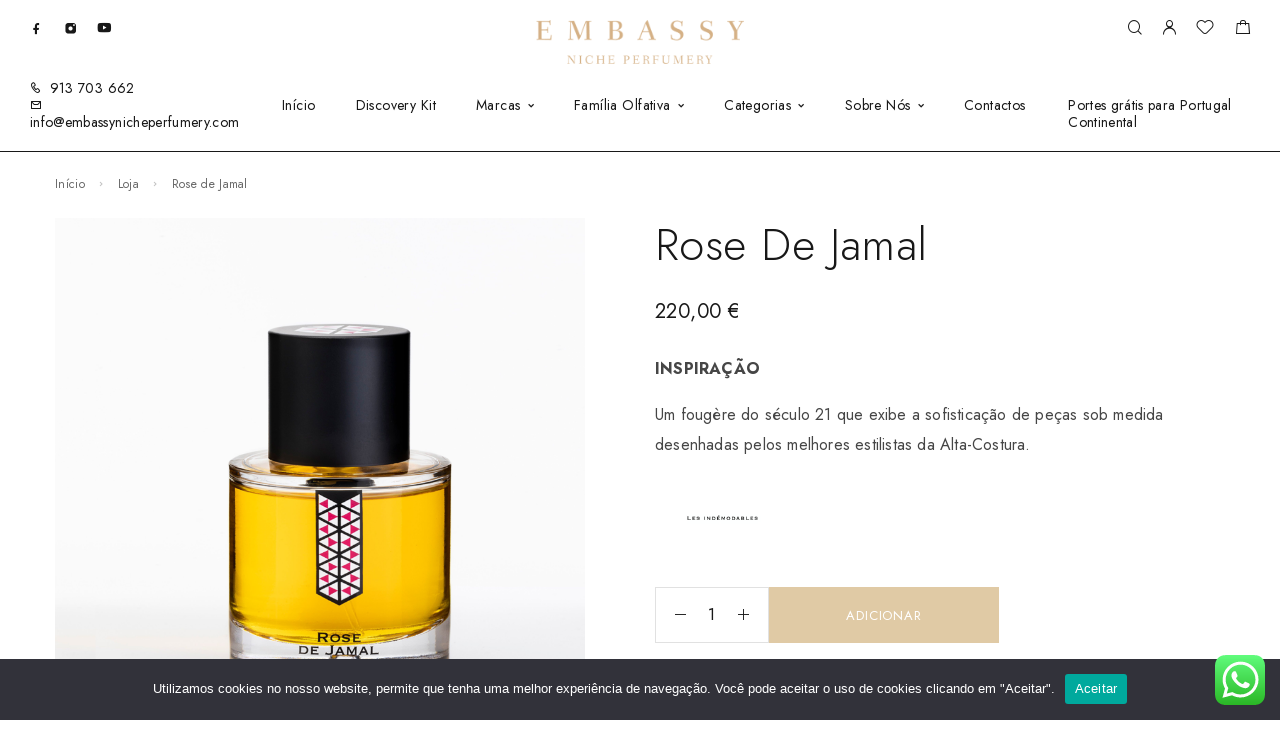

--- FILE ---
content_type: text/html; charset=UTF-8
request_url: https://embassynicheperfumery.com/loja/rose-de-jamal/
body_size: 70706
content:
<!DOCTYPE html>
<html lang="pt-PT">
<head>
	<meta charset="UTF-8">
	<meta name="viewport" content="width=device-width, initial-scale=1, maximum-scale=1, user-scalable=no"/>
	<meta name="format-detection" content="telephone=no"/>
	<link rel="profile" href="//gmpg.org/xfn/11">
	<meta name='robots' content='index, follow, max-image-preview:large, max-snippet:-1, max-video-preview:-1' />
			<link rel="stylesheet" href="//fonts.googleapis.com/css?family=Jost%3A200%2Cregular%2Citalic%2C500%2C600%2C700%2C900%26subset%3Dlatin%2Clatin-ext&#038;display=swap">
				<link rel="stylesheet" href="https://embassynicheperfumery.com/wp-content/themes/goldish/assets/font/theme-icons.css?ver=1768434601">
				<script>var ideapark_supports_html5_storage = !1;
			try {
				ideapark_supports_html5_storage = "localStorage" in window && null !== window.localStorage, window.localStorage.setItem("ip", "test"), window.localStorage.removeItem("ip")
			} catch (t) {
				ideapark_supports_html5_storage = !1
			}</script>
		<script>window._wca = window._wca || [];</script>

	<!-- This site is optimized with the Yoast SEO plugin v26.7 - https://yoast.com/wordpress/plugins/seo/ -->
	<title>Rose de Jamal - EMBASSY® - Niche Perfumery</title>
	<link rel="canonical" href="https://embassynicheperfumery.com/loja/rose-de-jamal/" />
	<meta property="og:locale" content="pt_PT" />
	<meta property="og:type" content="article" />
	<meta property="og:title" content="Rose de Jamal - EMBASSY® - Niche Perfumery" />
	<meta property="og:description" content="INSPIRAÇÃO  Um fougère do século 21 que exibe a sofisticação de peças sob medida desenhadas pelos melhores estilistas da Alta-Costura." />
	<meta property="og:url" content="https://embassynicheperfumery.com/loja/rose-de-jamal/" />
	<meta property="og:site_name" content="EMBASSY® - Niche Perfumery" />
	<meta property="article:publisher" content="https://www.facebook.com/embassynicheperfumery/" />
	<meta property="article:modified_time" content="2025-09-13T17:06:44+00:00" />
	<meta property="og:image" content="http://embassynicheperfumery.com/wp-content/uploads/2023/01/rose.png" />
	<meta property="og:image:width" content="1200" />
	<meta property="og:image:height" content="1200" />
	<meta property="og:image:type" content="image/png" />
	<meta name="twitter:card" content="summary_large_image" />
	<meta name="twitter:label1" content="Est. reading time" />
	<meta name="twitter:data1" content="1 minuto" />
	<script type="application/ld+json" class="yoast-schema-graph">{"@context":"https://schema.org","@graph":[{"@type":"WebPage","@id":"https://embassynicheperfumery.com/loja/rose-de-jamal/","url":"https://embassynicheperfumery.com/loja/rose-de-jamal/","name":"Rose de Jamal - EMBASSY® - Niche Perfumery","isPartOf":{"@id":"https://embassynicheperfumery.com/en/#website"},"primaryImageOfPage":{"@id":"https://embassynicheperfumery.com/loja/rose-de-jamal/#primaryimage"},"image":{"@id":"https://embassynicheperfumery.com/loja/rose-de-jamal/#primaryimage"},"thumbnailUrl":"https://embassynicheperfumery.com/wp-content/uploads/2023/01/rose.png","datePublished":"2023-01-23T15:43:09+00:00","dateModified":"2025-09-13T17:06:44+00:00","breadcrumb":{"@id":"https://embassynicheperfumery.com/loja/rose-de-jamal/#breadcrumb"},"inLanguage":"pt-PT","potentialAction":[{"@type":"ReadAction","target":["https://embassynicheperfumery.com/loja/rose-de-jamal/"]}]},{"@type":"ImageObject","inLanguage":"pt-PT","@id":"https://embassynicheperfumery.com/loja/rose-de-jamal/#primaryimage","url":"https://embassynicheperfumery.com/wp-content/uploads/2023/01/rose.png","contentUrl":"https://embassynicheperfumery.com/wp-content/uploads/2023/01/rose.png","width":1200,"height":1200},{"@type":"BreadcrumbList","@id":"https://embassynicheperfumery.com/loja/rose-de-jamal/#breadcrumb","itemListElement":[{"@type":"ListItem","position":1,"name":"Início","item":"https://embassynicheperfumery.com/"},{"@type":"ListItem","position":2,"name":"Loja","item":"https://embassynicheperfumery.com/shop/"},{"@type":"ListItem","position":3,"name":"Rose de Jamal"}]},{"@type":"WebSite","@id":"https://embassynicheperfumery.com/en/#website","url":"https://embassynicheperfumery.com/en/","name":"EMBASSY® - Niche Perfumery","description":"","publisher":{"@id":"https://embassynicheperfumery.com/en/#organization"},"potentialAction":[{"@type":"SearchAction","target":{"@type":"EntryPoint","urlTemplate":"https://embassynicheperfumery.com/en/?s={search_term_string}"},"query-input":{"@type":"PropertyValueSpecification","valueRequired":true,"valueName":"search_term_string"}}],"inLanguage":"pt-PT"},{"@type":"Organization","@id":"https://embassynicheperfumery.com/en/#organization","name":"Embassy - Niche Perfumery®","url":"https://embassynicheperfumery.com/en/","logo":{"@type":"ImageObject","inLanguage":"pt-PT","@id":"https://embassynicheperfumery.com/en/#/schema/logo/image/","url":"https://embassynicheperfumery.com/wp-content/uploads/2022/06/cropped-icone_embassy-180x180-1.png","contentUrl":"https://embassynicheperfumery.com/wp-content/uploads/2022/06/cropped-icone_embassy-180x180-1.png","width":180,"height":180,"caption":"Embassy - Niche Perfumery®"},"image":{"@id":"https://embassynicheperfumery.com/en/#/schema/logo/image/"},"sameAs":["https://www.facebook.com/embassynicheperfumery/","https://www.instagram.com/embassy_niche_perfumery/"]}]}</script>
	<!-- / Yoast SEO plugin. -->


<link rel='dns-prefetch' href='//stats.wp.com' />
<link rel='preconnect' href='//c0.wp.com' />
<link rel="alternate" type="application/rss+xml" title="EMBASSY® - Niche Perfumery &raquo; Feed" href="https://embassynicheperfumery.com/feed/" />
<link rel="alternate" type="application/rss+xml" title="EMBASSY® - Niche Perfumery &raquo; Feed de comentários" href="https://embassynicheperfumery.com/comments/feed/" />
<link rel="alternate" title="oEmbed (JSON)" type="application/json+oembed" href="https://embassynicheperfumery.com/wp-json/oembed/1.0/embed?url=https%3A%2F%2Fembassynicheperfumery.com%2Floja%2Frose-de-jamal%2F" />
<link rel="alternate" title="oEmbed (XML)" type="text/xml+oembed" href="https://embassynicheperfumery.com/wp-json/oembed/1.0/embed?url=https%3A%2F%2Fembassynicheperfumery.com%2Floja%2Frose-de-jamal%2F&#038;format=xml" />
		<!-- This site uses the Google Analytics by MonsterInsights plugin v8.6.0 - Using Analytics tracking - https://www.monsterinsights.com/ -->
							<script src="//www.googletagmanager.com/gtag/js?id=G-M5YTRKHFFL"  data-cfasync="false" data-wpfc-render="false" type="text/javascript" async></script>
			<script data-cfasync="false" data-wpfc-render="false" type="text/javascript">
				var mi_version = '8.6.0';
				var mi_track_user = true;
				var mi_no_track_reason = '';
				
								var disableStrs = [
										'ga-disable-G-M5YTRKHFFL',
														];

				/* Function to detect opted out users */
				function __gtagTrackerIsOptedOut() {
					for ( var index = 0; index < disableStrs.length; index++ ) {
						if ( document.cookie.indexOf( disableStrs[ index ] + '=true' ) > -1 ) {
							return true;
						}
					}

					return false;
				}

				/* Disable tracking if the opt-out cookie exists. */
				if ( __gtagTrackerIsOptedOut() ) {
					for ( var index = 0; index < disableStrs.length; index++ ) {
						window[ disableStrs[ index ] ] = true;
					}
				}

				/* Opt-out function */
				function __gtagTrackerOptout() {
					for ( var index = 0; index < disableStrs.length; index++ ) {
						document.cookie = disableStrs[ index ] + '=true; expires=Thu, 31 Dec 2099 23:59:59 UTC; path=/';
						window[ disableStrs[ index ] ] = true;
					}
				}

				if ( 'undefined' === typeof gaOptout ) {
					function gaOptout() {
						__gtagTrackerOptout();
					}
				}
								window.dataLayer = window.dataLayer || [];

				window.MonsterInsightsDualTracker = {
					helpers: {},
					trackers: {},
				};
				if ( mi_track_user ) {
					function __gtagDataLayer() {
						dataLayer.push( arguments );
					}

					function __gtagTracker( type, name, parameters ) {
						if (!parameters) {
							parameters = {};
						}

						if (parameters.send_to) {
							__gtagDataLayer.apply( null, arguments );
							return;
						}

						if ( type === 'event' ) {
															parameters.send_to = monsterinsights_frontend.v4_id;
								var hookName = name;
								if ( typeof parameters[ 'event_category' ] !== 'undefined' ) {
									hookName = parameters[ 'event_category' ] + ':' + name;
								}

								if ( typeof MonsterInsightsDualTracker.trackers[ hookName ] !== 'undefined' ) {
									MonsterInsightsDualTracker.trackers[ hookName ]( parameters );
								} else {
									__gtagDataLayer( 'event', name, parameters );
								}
							
													} else {
							__gtagDataLayer.apply( null, arguments );
						}
					}
					__gtagTracker( 'js', new Date() );
					__gtagTracker( 'set', {
						'developer_id.dZGIzZG' : true,
											} );
										__gtagTracker( 'config', 'G-M5YTRKHFFL', {"forceSSL":"true","link_attribution":"true"} );
															window.gtag = __gtagTracker;											(function () {
							/* https://developers.google.com/analytics/devguides/collection/analyticsjs/ */
							/* ga and __gaTracker compatibility shim. */
							var noopfn = function () {
								return null;
							};
							var newtracker = function () {
								return new Tracker();
							};
							var Tracker = function () {
								return null;
							};
							var p = Tracker.prototype;
							p.get = noopfn;
							p.set = noopfn;
							p.send = function (){
								var args = Array.prototype.slice.call(arguments);
								args.unshift( 'send' );
								__gaTracker.apply(null, args);
							};
							var __gaTracker = function () {
								var len = arguments.length;
								if ( len === 0 ) {
									return;
								}
								var f = arguments[len - 1];
								if ( typeof f !== 'object' || f === null || typeof f.hitCallback !== 'function' ) {
									if ( 'send' === arguments[0] ) {
										var hitConverted, hitObject = false, action;
										if ( 'event' === arguments[1] ) {
											if ( 'undefined' !== typeof arguments[3] ) {
												hitObject = {
													'eventAction': arguments[3],
													'eventCategory': arguments[2],
													'eventLabel': arguments[4],
													'value': arguments[5] ? arguments[5] : 1,
												}
											}
										}
										if ( 'pageview' === arguments[1] ) {
											if ( 'undefined' !== typeof arguments[2] ) {
												hitObject = {
													'eventAction': 'page_view',
													'page_path' : arguments[2],
												}
											}
										}
										if ( typeof arguments[2] === 'object' ) {
											hitObject = arguments[2];
										}
										if ( typeof arguments[5] === 'object' ) {
											Object.assign( hitObject, arguments[5] );
										}
										if ( 'undefined' !== typeof arguments[1].hitType ) {
											hitObject = arguments[1];
											if ( 'pageview' === hitObject.hitType ) {
												hitObject.eventAction = 'page_view';
											}
										}
										if ( hitObject ) {
											action = 'timing' === arguments[1].hitType ? 'timing_complete' : hitObject.eventAction;
											hitConverted = mapArgs( hitObject );
											__gtagTracker( 'event', action, hitConverted );
										}
									}
									return;
								}

								function mapArgs( args ) {
									var arg, hit = {};
									var gaMap = {
										'eventCategory': 'event_category',
										'eventAction': 'event_action',
										'eventLabel': 'event_label',
										'eventValue': 'event_value',
										'nonInteraction': 'non_interaction',
										'timingCategory': 'event_category',
										'timingVar': 'name',
										'timingValue': 'value',
										'timingLabel': 'event_label',
										'page' : 'page_path',
										'location' : 'page_location',
										'title' : 'page_title',
									};
									for ( arg in args ) {
																				if ( ! ( ! args.hasOwnProperty(arg) || ! gaMap.hasOwnProperty(arg) ) ) {
											hit[gaMap[arg]] = args[arg];
										} else {
											hit[arg] = args[arg];
										}
									}
									return hit;
								}

								try {
									f.hitCallback();
								} catch ( ex ) {
								}
							};
							__gaTracker.create = newtracker;
							__gaTracker.getByName = newtracker;
							__gaTracker.getAll = function () {
								return [];
							};
							__gaTracker.remove = noopfn;
							__gaTracker.loaded = true;
							window['__gaTracker'] = __gaTracker;
						})();
									} else {
										console.log( "" );
					( function () {
							function __gtagTracker() {
								return null;
							}
							window['__gtagTracker'] = __gtagTracker;
							window['gtag'] = __gtagTracker;
					} )();
									}
			</script>
				<!-- / Google Analytics by MonsterInsights -->
				<script data-cfasync="false" data-wpfc-render="false" type="text/javascript">
		window.MonsterInsightsDualTracker.helpers.mapProductItem = function( uaItem ) {
			var prefixIndex, prefixKey, mapIndex;

			var toBePrefixed = [ 'id', 'name', 'list_name', 'brand', 'category', 'variant' ];

			var item = {};

			var fieldMap = {
				'price': 'price',
				'list_position': 'index',
				'quantity': 'quantity',
				'position': 'index',
			};

			for ( mapIndex in fieldMap ) {
				if ( uaItem.hasOwnProperty( mapIndex ) ) {
					item[ fieldMap[ mapIndex ] ] = uaItem[ mapIndex ];
				}
			}

			for ( prefixIndex = 0; prefixIndex < toBePrefixed.length; prefixIndex++ ) {
				prefixKey = toBePrefixed[ prefixIndex ];
				if ( typeof uaItem[ prefixKey ] !== 'undefined' ) {
					item[ 'item_' + prefixKey ] = uaItem[ prefixKey ];
				}
			}

			return item;
		};

		MonsterInsightsDualTracker.trackers[ 'view_item_list' ] = function( parameters ) {
			var items = parameters.items;
			var listName, itemIndex, item, itemListName;
			var lists = {
				'_': { items: [], 'send_to': monsterinsights_frontend.v4_id },
			};

			for ( itemIndex = 0; itemIndex < items.length; itemIndex++ ) {
				item = MonsterInsightsDualTracker.helpers.mapProductItem( items[ itemIndex ] );

				if ( typeof item[ 'item_list_name' ] === 'undefined' ) {
					lists[ '_' ].items.push( item );
				} else {
					itemListName = item[ 'item_list_name' ];
					if ( typeof lists[ itemListName ] === 'undefined' ) {
						lists[ itemListName ] = {
							'items': [],
							'item_list_name': itemListName,
							'send_to': monsterinsights_frontend.v4_id,
						};
					}

					lists[ itemListName ].items.push( item );
				}
			}

			for ( listName in lists ) {
				__gtagDataLayer( 'event', 'view_item_list', lists[ listName ] );
			}
		};

		MonsterInsightsDualTracker.trackers[ 'select_content' ] = function( parameters ) {
			const items = parameters.items.map( MonsterInsightsDualTracker.helpers.mapProductItem );
			__gtagDataLayer( 'event', 'select_item', { items: items, send_to: parameters.send_to } );
		};

		MonsterInsightsDualTracker.trackers[ 'view_item' ] = function( parameters ) {
			const items = parameters.items.map( MonsterInsightsDualTracker.helpers.mapProductItem );
			__gtagDataLayer( 'event', 'view_item', { items: items, send_to: parameters.send_to } );
		};
		</script>
		<style id='wp-img-auto-sizes-contain-inline-css' type='text/css'>
img:is([sizes=auto i],[sizes^="auto," i]){contain-intrinsic-size:3000px 1500px}
/*# sourceURL=wp-img-auto-sizes-contain-inline-css */
</style>

<link rel='stylesheet' id='ht_ctc_main_css-css' href='https://embassynicheperfumery.com/wp-content/plugins/click-to-chat-for-whatsapp/new/inc/assets/css/main.css?ver=4.35' type='text/css' media='all' />
<link rel='stylesheet' id='xoo-aff-style-css' href='https://embassynicheperfumery.com/wp-content/plugins/waitlist-woocommerce/xoo-form-fields-fw/assets/css/xoo-aff-style.css?ver=2.0.6' type='text/css' media='all' />
<style id='xoo-aff-style-inline-css' type='text/css'>

.xoo-aff-input-group .xoo-aff-input-icon{
	background-color:  #eee;
	color:  #555;
	max-width: 40px;
	min-width: 40px;
	border-color:  #ccc;
	border-width: 1px;
	font-size: 14px;
}
.xoo-aff-group{
	margin-bottom: 30px;
}

.xoo-aff-group input[type="text"], .xoo-aff-group input[type="password"], .xoo-aff-group input[type="email"], .xoo-aff-group input[type="number"], .xoo-aff-group select, .xoo-aff-group select + .select2, .xoo-aff-group input[type="tel"], .xoo-aff-group input[type="file"]{
	background-color: #fff;
	color: #777;
	border-width: 1px;
	border-color: #cccccc;
	height: 50px;
}


.xoo-aff-group input[type="file"]{
	line-height: calc(50px - 13px);
}



.xoo-aff-group input[type="text"]::placeholder, .xoo-aff-group input[type="password"]::placeholder, .xoo-aff-group input[type="email"]::placeholder, .xoo-aff-group input[type="number"]::placeholder, .xoo-aff-group select::placeholder, .xoo-aff-group input[type="tel"]::placeholder, .xoo-aff-group .select2-selection__rendered, .xoo-aff-group .select2-container--default .select2-selection--single .select2-selection__rendered, .xoo-aff-group input[type="file"]::placeholder, .xoo-aff-group input::file-selector-button{
	color: #777;
}

.xoo-aff-group input[type="text"]:focus, .xoo-aff-group input[type="password"]:focus, .xoo-aff-group input[type="email"]:focus, .xoo-aff-group input[type="number"]:focus, .xoo-aff-group select:focus, .xoo-aff-group select + .select2:focus, .xoo-aff-group input[type="tel"]:focus, .xoo-aff-group input[type="file"]:focus{
	background-color: #ededed;
	color: #000;
}

[placeholder]:focus::-webkit-input-placeholder{
	color: #000!important;
}


.xoo-aff-input-icon + input[type="text"], .xoo-aff-input-icon + input[type="password"], .xoo-aff-input-icon + input[type="email"], .xoo-aff-input-icon + input[type="number"], .xoo-aff-input-icon + select, .xoo-aff-input-icon + select + .select2,  .xoo-aff-input-icon + input[type="tel"], .xoo-aff-input-icon + input[type="file"]{
	border-bottom-left-radius: 0;
	border-top-left-radius: 0;
}


/*# sourceURL=xoo-aff-style-inline-css */
</style>
<link rel='stylesheet' id='xoo-aff-font-awesome5-css' href='https://embassynicheperfumery.com/wp-content/plugins/waitlist-woocommerce/xoo-form-fields-fw/lib/fontawesome5/css/all.min.css?ver=6.9' type='text/css' media='all' />
<style id='classic-theme-styles-inline-css' type='text/css'>
/*! This file is auto-generated */
.wp-block-button__link{color:#fff;background-color:#32373c;border-radius:9999px;box-shadow:none;text-decoration:none;padding:calc(.667em + 2px) calc(1.333em + 2px);font-size:1.125em}.wp-block-file__button{background:#32373c;color:#fff;text-decoration:none}
/*# sourceURL=/wp-includes/css/classic-themes.min.css */
</style>
<link rel='stylesheet' id='contact-form-7-css' href='https://embassynicheperfumery.com/wp-content/plugins/contact-form-7/includes/css/styles.css?ver=6.1.4' type='text/css' media='all' />
<link rel='stylesheet' id='cookie-notice-front-css' href='https://embassynicheperfumery.com/wp-content/plugins/cookie-notice/css/front.min.css?ver=2.5.11' type='text/css' media='all' />
<link rel='stylesheet' id='eic_public-css' href='https://embassynicheperfumery.com/wp-content/plugins/easy-image-collage/css/public.css?ver=1.13.6' type='text/css' media='screen' />
<style id='woocommerce-inline-inline-css' type='text/css'>
.woocommerce form .form-row .required { visibility: visible; }
/*# sourceURL=woocommerce-inline-inline-css */
</style>
<link rel='stylesheet' id='xoo-wl-style-css' href='https://embassynicheperfumery.com/wp-content/plugins/waitlist-woocommerce/assets/css/xoo-wl-style.css?ver=2.8.4' type='text/css' media='all' />
<style id='xoo-wl-style-inline-css' type='text/css'>

			button.xoo-wl-action-btn{
				background-color: #333;
				color: #fff;
				padding: 10px;
			}
			button.xoo-wl-submit-btn{
				max-width: 400px;
			}
			button.xoo-wl-open-form-btn{
				max-width: 400px;
			}
			.xoo-wl-inmodal{
				max-width: 400px;
				max-height: 300px;
			}
		
			.xoo-wl-sidebar{
				background-image: url(https://embassynicheperfumery.com/wp-content/plugins/waitlist-woocommerce/assets/images/popup-sidebar.jpg);
				min-width: 40%;
			}
				.xoo-wl-modal:before {
				    content: '';
				    display: inline-block;
				    height: 100%;
				    vertical-align: middle;
				    margin-right: -0.25em;
				}
			
/*# sourceURL=xoo-wl-style-inline-css */
</style>
<link rel='stylesheet' id='xoo-wl-fonts-css' href='https://embassynicheperfumery.com/wp-content/plugins/waitlist-woocommerce/assets/css/xoo-wl-fonts.css?ver=2.8.4' type='text/css' media='all' />
<link rel='stylesheet' id='woo-variation-swatches-css' href='https://embassynicheperfumery.com/wp-content/plugins/woo-variation-swatches/assets/css/frontend.min.css?ver=1762853262' type='text/css' media='all' />
<style id='woo-variation-swatches-inline-css' type='text/css'>
:root {
--wvs-tick:url("data:image/svg+xml;utf8,%3Csvg filter='drop-shadow(0px 0px 2px rgb(0 0 0 / .8))' xmlns='http://www.w3.org/2000/svg'  viewBox='0 0 30 30'%3E%3Cpath fill='none' stroke='%23ffffff' stroke-linecap='round' stroke-linejoin='round' stroke-width='4' d='M4 16L11 23 27 7'/%3E%3C/svg%3E");

--wvs-cross:url("data:image/svg+xml;utf8,%3Csvg filter='drop-shadow(0px 0px 5px rgb(255 255 255 / .6))' xmlns='http://www.w3.org/2000/svg' width='72px' height='72px' viewBox='0 0 24 24'%3E%3Cpath fill='none' stroke='%23ff0000' stroke-linecap='round' stroke-width='0.6' d='M5 5L19 19M19 5L5 19'/%3E%3C/svg%3E");
--wvs-single-product-item-width:54px;
--wvs-single-product-item-height:54px;
--wvs-single-product-item-font-size:14px}
/*# sourceURL=woo-variation-swatches-inline-css */
</style>
<link rel='stylesheet' id='dashicons-css' href='https://c0.wp.com/c/6.9/wp-includes/css/dashicons.min.css' type='text/css' media='all' />
<link rel='stylesheet' id='thwepof-public-style-css' href='https://embassynicheperfumery.com/wp-content/plugins/woo-extra-product-options/public/assets/css/thwepof-public.min.css?ver=6.9' type='text/css' media='all' />
<link rel='stylesheet' id='jquery-ui-style-css' href='https://embassynicheperfumery.com/wp-content/plugins/woo-extra-product-options/public/assets/css/jquery-ui/jquery-ui.css?ver=6.9' type='text/css' media='all' />
<link rel='stylesheet' id='jquery-timepicker-css' href='https://embassynicheperfumery.com/wp-content/plugins/woo-extra-product-options/public/assets/js/timepicker/jquery.timepicker.css?ver=6.9' type='text/css' media='all' />
<link rel='stylesheet' id='wsa-frontend-css' href='https://embassynicheperfumery.com/wp-content/plugins/woocommerce-product-sample/assets/css/wsa-frontend.css?ver=1.0.11' type='text/css' media='all' />
<link rel='stylesheet' id='ideapark_fonts-icons-css' href='https://embassynicheperfumery.com/wp-content/uploads/ideapark_fonts/font-style-c09a21ce.min.css?ver=6.9' type='text/css' media='all' />
<link rel='stylesheet' id='goldish-child-style-css' href='https://embassynicheperfumery.com/wp-content/themes/goldish-child/style.css?ver=6.9' type='text/css' media='all' />
<link rel='stylesheet' id='sib-front-css-css' href='https://embassynicheperfumery.com/wp-content/plugins/mailin/css/mailin-front.css?ver=6.9' type='text/css' media='all' />
<link rel='stylesheet' id='ideapark-core-css' href='https://embassynicheperfumery.com/wp-content/uploads/goldish/min.css?ver=1768435077' type='text/css' media='all' />
<style id='ideapark-core-inline-css' type='text/css'>

@font-face {
font-family: 'star';
src: url('//embassynicheperfumery.com/wp-content/plugins/woocommerce/assets/fonts/star.eot');
src: url('//embassynicheperfumery.com/wp-content/plugins/woocommerce/assets/fonts/star.eot?#iefix') format('embedded-opentype'),
	url('//embassynicheperfumery.com/wp-content/plugins/woocommerce/assets/fonts/star.woff') format('woff'),
	url('//embassynicheperfumery.com/wp-content/plugins/woocommerce/assets/fonts/star.ttf') format('truetype'),
	url('//embassynicheperfumery.com/wp-content/plugins/woocommerce/assets/fonts/star.svg#star') format('svg');
font-weight: normal;
font-style: normal;
}
/*# sourceURL=ideapark-core-inline-css */
</style>
<link rel='stylesheet' id='elementor-frontend-css' href='https://embassynicheperfumery.com/wp-content/uploads/elementor/css/custom-frontend.min.css?ver=1768435120' type='text/css' media='all' />
<style id='elementor-frontend-inline-css' type='text/css'>

			.elementor-column-gap-default > .elementor-row > .elementor-column > .elementor-element-populated,
			.elementor-column-gap-default > .elementor-column > .elementor-element-populated { padding: 0; }
			.e-con {
			--container-default-padding-top: 0;
			--container-default-padding-bottom: 0;
			--container-default-padding-left: 0;
			--container-default-padding-right: 0;
			}
/*# sourceURL=elementor-frontend-inline-css */
</style>
<link rel='stylesheet' id='elementor-post-1664-css' href='https://embassynicheperfumery.com/wp-content/uploads/elementor/css/post-1664.css?ver=1768435086' type='text/css' media='all' />
<link rel='stylesheet' id='widget-icon-list-css' href='https://embassynicheperfumery.com/wp-content/uploads/elementor/css/custom-widget-icon-list.min.css?ver=1768435120' type='text/css' media='all' />
<link rel='stylesheet' id='widget-image-css' href='https://embassynicheperfumery.com/wp-content/plugins/elementor/assets/css/widget-image.min.css?ver=3.34.1' type='text/css' media='all' />
<link rel='stylesheet' id='elementor-icons-shared-0-css' href='https://embassynicheperfumery.com/wp-content/plugins/elementor/assets/lib/font-awesome/css/fontawesome.min.css?ver=5.15.3' type='text/css' media='all' />
<link rel='stylesheet' id='elementor-icons-fa-solid-css' href='https://embassynicheperfumery.com/wp-content/plugins/elementor/assets/lib/font-awesome/css/solid.min.css?ver=5.15.3' type='text/css' media='all' />
<script type="text/template" id="tmpl-variation-template">
	<div class="woocommerce-variation-description">{{{ data.variation.variation_description }}}</div>
	<div class="woocommerce-variation-price">{{{ data.variation.price_html }}}</div>
	<div class="woocommerce-variation-availability">{{{ data.variation.availability_html }}}</div>
</script>
<script type="text/template" id="tmpl-unavailable-variation-template">
	<p role="alert">Desculpe, este produto não está disponível. Por favor escolha uma combinação diferente.</p>
</script>
<script type="text/javascript" src="https://c0.wp.com/c/6.9/wp-includes/js/jquery/jquery.min.js" id="jquery-core-js"></script>
<script type="text/javascript" src="https://c0.wp.com/c/6.9/wp-includes/js/jquery/jquery-migrate.min.js" id="jquery-migrate-js"></script>
<script type="text/javascript" id="xoo-aff-js-js-extra">
/* <![CDATA[ */
var xoo_aff_localize = {"adminurl":"https://embassynicheperfumery.com/wp-admin/admin-ajax.php","password_strength":{"min_password_strength":3,"i18n_password_error":"Please enter a stronger password.","i18n_password_hint":"Sugest\u00e3o: a senha deve ter pelo menos 12 caracteres. Para a tornar mais segura, use letras mai\u00fasculas e min\u00fasculas, n\u00fameros e s\u00edmbolos como ! &quot; ? $ % ^ &amp; )."}};
//# sourceURL=xoo-aff-js-js-extra
/* ]]> */
</script>
<script type="text/javascript" src="https://embassynicheperfumery.com/wp-content/plugins/waitlist-woocommerce/xoo-form-fields-fw/assets/js/xoo-aff-js.js?ver=2.0.6" id="xoo-aff-js-js" defer="defer" data-wp-strategy="defer"></script>
<script type="text/javascript" src="https://embassynicheperfumery.com/wp-content/plugins/google-analytics-premium/assets/js/frontend-gtag.min.js?ver=8.6.0" id="monsterinsights-frontend-script-js"></script>
<script data-cfasync="false" data-wpfc-render="false" type="text/javascript" id='monsterinsights-frontend-script-js-extra'>/* <![CDATA[ */
var monsterinsights_frontend = {"js_events_tracking":"true","download_extensions":"doc,pdf,ppt,zip,xls,docx,pptx,xlsx","inbound_paths":"[{\"path\":\"\\\/go\\\/\",\"label\":\"affiliate\"},{\"path\":\"\\\/recommend\\\/\",\"label\":\"affiliate\"}]","home_url":"https:\/\/embassynicheperfumery.com","hash_tracking":"false","ua":"","v4_id":"G-M5YTRKHFFL"};/* ]]> */
</script>
<script type="text/javascript" id="cookie-notice-front-js-before">
/* <![CDATA[ */
var cnArgs = {"ajaxUrl":"https:\/\/embassynicheperfumery.com\/wp-admin\/admin-ajax.php","nonce":"4ad7806bd8","hideEffect":"fade","position":"bottom","onScroll":false,"onScrollOffset":100,"onClick":false,"cookieName":"cookie_notice_accepted","cookieTime":2592000,"cookieTimeRejected":2592000,"globalCookie":false,"redirection":false,"cache":true,"revokeCookies":false,"revokeCookiesOpt":"automatic"};

//# sourceURL=cookie-notice-front-js-before
/* ]]> */
</script>
<script type="text/javascript" src="https://embassynicheperfumery.com/wp-content/plugins/cookie-notice/js/front.min.js?ver=2.5.11" id="cookie-notice-front-js"></script>
<script type="text/javascript" id="wc-single-product-js-extra">
/* <![CDATA[ */
var wc_single_product_params = {"i18n_required_rating_text":"Selecione uma classifica\u00e7\u00e3o","i18n_rating_options":["1 of 5 stars","2 of 5 stars","3 of 5 stars","4 of 5 stars","5 of 5 stars"],"i18n_product_gallery_trigger_text":"View full-screen image gallery","review_rating_required":"yes","flexslider":{"rtl":false,"animation":"slide","smoothHeight":true,"directionNav":false,"controlNav":"thumbnails","slideshow":false,"animationSpeed":500,"animationLoop":false,"allowOneSlide":false},"zoom_enabled":"","zoom_options":[],"photoswipe_enabled":"","photoswipe_options":{"shareEl":false,"closeOnScroll":false,"history":false,"hideAnimationDuration":0,"showAnimationDuration":0},"flexslider_enabled":""};
//# sourceURL=wc-single-product-js-extra
/* ]]> */
</script>
<script type="text/javascript" src="https://c0.wp.com/p/woocommerce/10.4.3/assets/js/frontend/single-product.min.js" id="wc-single-product-js" defer="defer" data-wp-strategy="defer"></script>
<script type="text/javascript" src="https://c0.wp.com/p/woocommerce/10.4.3/assets/js/js-cookie/js.cookie.min.js" id="wc-js-cookie-js" defer="defer" data-wp-strategy="defer"></script>
<script type="text/javascript" src="https://stats.wp.com/s-202603.js" id="woocommerce-analytics-js" defer="defer" data-wp-strategy="defer"></script>
<script type="text/javascript" id="sib-front-js-js-extra">
/* <![CDATA[ */
var sibErrMsg = {"invalidMail":"Please fill out valid email address","requiredField":"Please fill out required fields","invalidDateFormat":"Please fill out valid date format","invalidSMSFormat":"Please fill out valid phone number"};
var ajax_sib_front_object = {"ajax_url":"https://embassynicheperfumery.com/wp-admin/admin-ajax.php","ajax_nonce":"afbf8c7a75","flag_url":"https://embassynicheperfumery.com/wp-content/plugins/mailin/img/flags/"};
//# sourceURL=sib-front-js-js-extra
/* ]]> */
</script>
<script type="text/javascript" src="https://embassynicheperfumery.com/wp-content/plugins/mailin/js/mailin-front.js?ver=1762209165" id="sib-front-js-js"></script>
<link rel="https://api.w.org/" href="https://embassynicheperfumery.com/wp-json/" /><link rel="alternate" title="JSON" type="application/json" href="https://embassynicheperfumery.com/wp-json/wp/v2/product/14183" /><link rel="EditURI" type="application/rsd+xml" title="RSD" href="https://embassynicheperfumery.com/xmlrpc.php?rsd" />
<meta name="generator" content="WordPress 6.9" />
<meta name="generator" content="Theme Plugin 3.46" />
<meta name="generator" content="WooCommerce 10.4.3" />
<meta name="generator" content="Goldish 3.46" />
<link rel='shortlink' href='https://embassynicheperfumery.com/?p=14183' />
<style type="text/css">.eic-image .eic-image-caption {bottom: 0;left: 0;right: 0;text-align: left;font-size: 12px;color: rgba(255,255,255,1);background-color: rgba(0,0,0,0.7);}</style>
<!-- This website runs the Product Feed PRO for WooCommerce by AdTribes.io plugin - version woocommercesea_option_installed_version -->
	<style>img#wpstats{display:none}</style>
		<!-- Google site verification - Google for WooCommerce -->
<meta name="google-site-verification" content="N8ULpFdwLaQoX5cgjcJ-UfEwm2uv8jn_kNEU1YrUJrk" />
	<noscript><style>.woocommerce-product-gallery{ opacity: 1 !important; }</style></noscript>
	<meta name="generator" content="Elementor 3.34.1; features: additional_custom_breakpoints; settings: css_print_method-external, google_font-enabled, font_display-auto">
<script type="text/javascript" src="https://cdn.by.wonderpush.com/sdk/1.1/wonderpush-loader.min.js" async></script>
<script type="text/javascript">
  window.WonderPush = window.WonderPush || [];
  window.WonderPush.push(['init', {"customDomain":"https:\/\/embassynicheperfumery.com\/wp-content\/plugins\/mailin\/","serviceWorkerUrl":"wonderpush-worker-loader.min.js?webKey=aa790ca7e344a9763d0c2745abd2250dedd8af35644181686b5e623b5b1785b6","frameUrl":"wonderpush.min.html","webKey":"aa790ca7e344a9763d0c2745abd2250dedd8af35644181686b5e623b5b1785b6"}]);
</script>			<style>
				.e-con.e-parent:nth-of-type(n+4):not(.e-lazyloaded):not(.e-no-lazyload),
				.e-con.e-parent:nth-of-type(n+4):not(.e-lazyloaded):not(.e-no-lazyload) * {
					background-image: none !important;
				}
				@media screen and (max-height: 1024px) {
					.e-con.e-parent:nth-of-type(n+3):not(.e-lazyloaded):not(.e-no-lazyload),
					.e-con.e-parent:nth-of-type(n+3):not(.e-lazyloaded):not(.e-no-lazyload) * {
						background-image: none !important;
					}
				}
				@media screen and (max-height: 640px) {
					.e-con.e-parent:nth-of-type(n+2):not(.e-lazyloaded):not(.e-no-lazyload),
					.e-con.e-parent:nth-of-type(n+2):not(.e-lazyloaded):not(.e-no-lazyload) * {
						background-image: none !important;
					}
				}
			</style>
			<link rel="icon" href="https://embassynicheperfumery.com/wp-content/uploads/2022/02/cropped-cropped-icone_embassy-32x32-1-32x32.png" sizes="32x32" />
<link rel="icon" href="https://embassynicheperfumery.com/wp-content/uploads/2022/02/cropped-cropped-icone_embassy-32x32-1-192x192.png" sizes="192x192" />
<link rel="apple-touch-icon" href="https://embassynicheperfumery.com/wp-content/uploads/2022/02/cropped-cropped-icone_embassy-32x32-1-180x180.png" />
<meta name="msapplication-TileImage" content="https://embassynicheperfumery.com/wp-content/uploads/2022/02/cropped-cropped-icone_embassy-32x32-1-270x270.png" />
		<style type="text/css" id="wp-custom-css">
			html, body {
    max-width: 100%;
    overflow-x: hidden !important;
}

#turnkey-credit {
  display: none;
}


#billing_nif_field{
  width:100%;
}

}

.c-header__logo-link{
  margin:0 auto;
}


.c-page-header__title {
  
    font-weight: 400;

}

.elementor-element-97b624a img {
    
    display: none !important;
   
}

.summary .stock.out-of-stock {
    color: #f7f7f7;
    margin-bottom: 0;
    background-color: #D1333C;
    padding: 4px 5px 6px 8px;
    width: 91px;
}



.single_add_sample_to_cart_button button{
	    flex: 1 1 auto;
    font-size: 13px;
    line-height: 19px;
    text-align: center;
    letter-spacing: 0.06em;
    direction: rtl;
    padding: 19px 30px 18px 30px;
    color: grey !important;
    text-transform: uppercase;
    background-color: white !important;
    border: 2px solid #858585;
    outline: none;
    -webkit-appearance: none;
    -moz-appearance: none;
    appearance: none;
    cursor: pointer;
}


.ppcp-dcc-order-button{
	
	
	
	margin-top:12px;
	font-size: 14px;
    line-height: 20px;
    letter-spacing: 0.08em;
    padding: 19px 55px 19px 55px;
	color: var(--accent-button-color) !important;
    background-color: var(--accent-button-background-color) !important;
    border-color: var(--accent-button-background-color) !important;
	display: inline-block;
    outline: none;
    font-weight: 400;
    font-size: 13px;
    line-height: 18px;
    letter-spacing: 0.06em;
    text-align: center;
    text-transform: uppercase;
    padding: 15px 30px 15px 30px;
    color: var(--white-color);
    border: solid 1px var(--text-color);
    text-decoration: none !important;
    background-color: var(--text-color);
    -webkit-appearance: none;
    -moz-appearance: none;
    appearance: none;
    cursor: pointer;
    border-radius: 0;
}
	
.single_add_sample_to_cart_button.button:hover {
	    flex: 1 1 auto;
    font-size: 13px;
    line-height: 19px;
    text-align: center;
    letter-spacing: 0.06em;
    direction: rtl;
    padding: 19px 30px 18px 30px;
    color: grey !important;
    text-transform: uppercase;
    background-color: white !important;
    border: 2px solid #858585;
    outline: none;
    -webkit-appearance: none;
    -moz-appearance: none;
    appearance: none;
    cursor: pointer;
}


.c-cart__payment-methods-title img, .c-cart__shipping-methods-label img {
    max-width: 100%;
    margin-left: 3px;
}

.c-cart__payment-methods-title {
    flex-direction: inherit;
}



.xoo-wl-notice-error, .xoo-wl-notice-success {
    border: 1px solid transparent;
    border-radius: 4px;
    display: block;
    width: 200px !important;
    margin: 10px 0;
}

.woocommerce-notice, .woocommerce-error, .woocommerce-message {
    font-size: 15px;
    line-height: 17px;
    font-weight: 300;
    letter-spacing: 0.015em;
    background-color: #fff4c1 !important;
    overflow: hidden;
	color: black !important;
}

.woocommerce-message a {
   
	color: black !important;
}

.payment_method_stripe_applepay{
   display:block !important;
}

ul.payment_methods li[class*=payment_method] input[name=payment_method] {
    margin: 0 5px 0 5px !important;
    float: none;
}

li.payment_method_stripe_applepay label:first-of-type img {
    width: 38px !important;
    max-height: 32px;
}



.payment_method_lwc-whatsapp-order img{
       max-width: 30px !important;
    margin-left: 3px;
}

form.cart table.thwepo-extra-options abbr.required {
    color: red;
    text-decoration: none;
    display: none;
}

.c-product__atc-wrap td.label {
    display: block;
    font-weight: 300;
    font-size: 19px;
    line-height: 27px;
    letter-spacing: 0.03em;
    text-transform: var(--text-transform);
    -ms-word-wrap: normal;
    word-break: normal;
    word-wrap: normal;
    padding-bottom: 1px !important;
}


.c-cart__payment-methods-title{
    float:right !important;
}


.c-ip-brand-list__item-parent {
    margin: 5px 40px 0 !important;
    list-style: none;
    page-break-inside: avoid;
    -moz-column-break-inside: avoid;
    break-inside: avoid;
}

.woo_dpd_portugal_order_metabox_fields_field .woo_dpd_portugal_order_metabox_fields_field_inputs {
    line-height: 2;
    display: block;
    margin-right: 10px !important;
}

.woo_dpd_portugal_order_metabox_fields_field label {
    width: 35% !important;
    float: left;
}
.woo_dpd_portugal_order_metabox_fields_field .woo_dpd_portugal_order_metabox_fields_field_inputs {
    width: 70%;
    margin-left: 10% !important;
    float: left;
}


.c-ip-brand-list__item--alpha {
    font-weight: 300;
    font-size: 16px;
    line-height: 24px;
    letter-spacing: .015em;
    margin-top: 1px;
}

.c-ip-brand-list__item--letter {
    margin: 0;
    font-weight: 500;
    font-size: 25px;
    line-height: 30px;
    letter-spacing: .14em;
    margin-top: 20px;
    text-transform: uppercase;
}


.tgpc-enable-checkout-gift-wrapper--label_icon{
	display:none;
}
@media (max-width: 1189px){
.c-header__menu-content {
    display: block;
    position: absolute;
    left: 6px !important;
    right: 0;
    top: 60px;
    bottom: 75px;
    overflow: hidden;
}
}


.grecaptcha-badge{
    display:none !important;
}

.c-header__menu-page {
    width: 100vw;
    min-width: 320px;
    flex: 0 0 auto;
    padding: 0;
    height: 100%;
    overflow-x: hidden;
}


		</style>
		
		<!-- Global site tag (gtag.js) - Google Ads: AW-16462483003 - Google for WooCommerce -->
		<script async src="https://www.googletagmanager.com/gtag/js?id=AW-16462483003"></script>
		<script>
			window.dataLayer = window.dataLayer || [];
			function gtag() { dataLayer.push(arguments); }
			gtag( 'consent', 'default', {
				analytics_storage: 'denied',
				ad_storage: 'denied',
				ad_user_data: 'denied',
				ad_personalization: 'denied',
				region: ['AT', 'BE', 'BG', 'HR', 'CY', 'CZ', 'DK', 'EE', 'FI', 'FR', 'DE', 'GR', 'HU', 'IS', 'IE', 'IT', 'LV', 'LI', 'LT', 'LU', 'MT', 'NL', 'NO', 'PL', 'PT', 'RO', 'SK', 'SI', 'ES', 'SE', 'GB', 'CH'],
				wait_for_update: 500,
			} );
			gtag('js', new Date());
			gtag('set', 'developer_id.dOGY3NW', true);
			gtag("config", "AW-16462483003", { "groups": "GLA", "send_page_view": false });		</script>

		</head>
<body class="wp-singular product-template-default single single-product postid-14183 wp-embed-responsive wp-theme-goldish wp-child-theme-goldish-child theme-goldish cookies-not-set woocommerce woocommerce-page woocommerce-no-js woo-variation-swatches wvs-behavior-blur wvs-theme-goldish-child wvs-tooltip elementor-default elementor-kit-67 h-preload woocommerce-on h-ltr h-wpml">
<div class="l-wrap"><script type="text/javascript">
/* <![CDATA[ */
gtag("event", "page_view", {send_to: "GLA"});
/* ]]> */
</script>
<div class="c-header-search disabled js-ajax-search">
	<div class="c-header-search__wrap">
		<div class="c-header-search__shadow js-search-close"></div>
		<div class="c-header-search__form">
			<div class="c-header-search__tip">Pesquisa</div>
						
<form role="search" class="js-search-form" method="get" action="https://embassynicheperfumery.com/">
	<div class="c-header-search__input-block">
		<input class="js-ajax-search-input c-header-search__input" autocomplete="off" type="text" name="s" placeholder="Pesquisar" value="" />
		<button class="js-search-clear h-cb c-header-search__clear" type="button"><i class="ip-close-small c-header-search__clear-svg"></i><span class="c-header-search__clear-text">Clear</span></button>
		
	</div>
	
</form>					</div>
		<div class="l-section l-section--container c-header-search__result js-ajax-search-result">

		</div>
		<button type="button" class="h-cb h-cb--svg c-header-search__close js-search-close"><i
				class="ip-close-rect"></i></button>
	</div>
</div>

		<header class="l-section l-header" id="main-header">
				<div
			class="c-header__outer c-header__outer--mobile  c-header__outer--header-type-1 c-header__outer--header-type-mobile-2">
			<div
				class="c-header  c-header--header-type-1 c-header--header-type-mobile-2 c-header--buttons-2 c-header--mobile js-header-mobile">
				<div class="c-header__row c-header__row--logo-centered">
											<button class="h-cb h-cb--svg c-header__menu-button js-mobile-menu-open" type="button" aria-label="Mobile Menu"><i
		class="ip-hamburger_menu c-header__menu-button-icon"></i></button>						<div
	class="c-header__logo c-header__logo--mobile">
		<a href="https://embassynicheperfumery.com/" class="c-header__logo-link">							<img fetchpriority="high"  width="510" height="107" 				src="http://embassynicheperfumery.com/wp-content/uploads/2025/03/mainlogo.png"
				alt="EMBASSY® - Niche Perfumery"
				class="c-header__logo-img c-header__logo-img--mobile "/>
		
		
		</a></div>							<div
		class="c-header__col-mobile-buttons c-header__col-mobile-buttons--2">
		<button class="h-cb c-header__button-link c-header__search-button js-search-button" type="button" aria-label="Search" title="Search"><i class="ip-search h-hide-mobile"><!-- --></i><i class="ip-m-search  h-hide-desktop"><!-- --></i></button>	<div class="c-header__cart c-header__cart--default js-cart">
		<a class="c-header__button-link js-cart-sidebar-open"
		   href="https://embassynicheperfumery.com/cart/" aria-label="Carrinho" title="Carrinho">
			<i class="ip-cart c-header__cart-icon h-hide-mobile"><!-- --></i><i
				class="ip-m-cart c-header__cart-icon h-hide-desktop"><!-- --></i><span class="js-cart-info"></span>		</a>
			</div>	</div>
									</div>
			</div>
		</div>
			<div
		class="c-shop-sidebar  c-shop-sidebar--mobile-only  js-cart-sidebar">
		<div class="c-shop-sidebar__wrap js-cart-sidebar-wrap">
			<div class="c-shop-sidebar__buttons">
				<button type="button" class="h-cb h-cb--svg c-shop-sidebar__close js-cart-sidebar-close"><i
						class="ip-close-rect"></i></button>
			</div>
			<div class="c-shop-sidebar__content c-shop-sidebar__content--popup">
				<div class="widget_shopping_cart_content"></div>
			</div>
		</div>
	</div>
			<div
			class="c-header__menu c-header--mobile c-header__menu--header-type-mobile-2 js-mobile-menu">
			<div class="c-header__menu-shadow"></div>
			<div class="c-header__menu-buttons">
				<button type="button" class="h-cb h-cb--svg c-header__menu-back js-mobile-menu-back"><i
						class="ip-menu-left c-header__menu-back-svg"></i>
				</button>
				<button type="button" class="h-cb h-cb--svg c-header__menu-close js-mobile-menu-close"><i
						class="ip-close-rect c-header__menu-close-svg"></i></button>
			</div>
			<div class="c-header__menu-content c-header__menu-content--mobile-buttons-menu">
				<div class="c-header__menu-wrap js-mobile-menu-wrap"></div>
				<nav itemscope itemtype="http://schema.org/SiteNavigationElement" class="c-mobile-menu c-mobile-menu--top-menu js-mobile-top-menu"><ul id="mobile-top-menu" class="c-mobile-menu__list"><li id="menu-item-29523" class="c-mobile-menu__item menu-item-29523"><a href="http://embassynicheperfumery.com/shop/">Início</a></li>
<li id="menu-item-29524" class="c-mobile-menu__item menu-item-29524"><a href="https://embassynicheperfumery.com/loja/samplekit/">Discovery Kit</a></li>
<li id="menu-item-29533" class="c-mobile-menu__item menu-item-29533"><a href="https://embassynicheperfumery.com/produto-etiqueta/hidden-gems/">Hidden Gems</a></li>
<li id="menu-item-29532" class="c-mobile-menu__item menu-item-29532"><a href="https://embassynicheperfumery.com/produto-etiqueta/best-sellers/">Bestsellers</a></li>
<li id="menu-item-29525" class="c-mobile-menu__item menu-item-29525 c-mobile-menu__item--has-children"><span class="a">Marcas</span><div class="c-mobile-menu__submenu c-mobile-menu__submenu--content">		<div data-elementor-type="wp-post" data-elementor-id="2297" class="elementor elementor-2297">
						<section class="elementor-section elementor-top-section elementor-element elementor-element-8b498b7 elementor-section-boxed elementor-section-height-default elementor-section-height-default" data-id="8b498b7" data-element_type="section">
						<div class="elementor-container elementor-column-gap-default">
					<div class="elementor-column elementor-col-100 elementor-top-column elementor-element elementor-element-ea1a59b" data-id="ea1a59b" data-element_type="column">
			<div class="elementor-widget-wrap elementor-element-populated">
						<div class="elementor-element elementor-element-d424a0a elementor-widget elementor-widget-ideapark-brand-list" data-id="d424a0a" data-element_type="widget" data-widget_type="ideapark-brand-list.default">
				<div class="elementor-widget-container">
									<div class="c-ip-brand-list c-ip-brand-list--alpha">
					<ul class="c-ip-brand-list__list c-ip-brand-list__list--alpha">
																													<li class="c-ip-brand-list__item-parent">
						<ul class="c-ip-brand-list__list-inner">
							<li class="c-ip-brand-list__item--letter">A</li>
														<li class="c-ip-brand-list__item c-ip-brand-list__item--alpha">
								<a class="c-ip-brand-list__link c-ip-brand-list__link--alpha"
								   href="https://embassynicheperfumery.com/brand/andy-tauer/">
																		<div
										class="c-ip-brand-list__title c-ip-brand-list__title--alpha">
										Andy Tauer									</div>
								</a>
							</li>
																											<li class="c-ip-brand-list__item c-ip-brand-list__item--alpha">
								<a class="c-ip-brand-list__link c-ip-brand-list__link--alpha"
								   href="https://embassynicheperfumery.com/brand/astrophil-stella/">
																		<div
										class="c-ip-brand-list__title c-ip-brand-list__title--alpha">
										Astrophil &amp; Stella									</div>
								</a>
							</li>
																										</ul>
					</li>					<li class="c-ip-brand-list__item-parent">
						<ul class="c-ip-brand-list__list-inner">
							<li class="c-ip-brand-list__item--letter">B</li>
														<li class="c-ip-brand-list__item c-ip-brand-list__item--alpha">
								<a class="c-ip-brand-list__link c-ip-brand-list__link--alpha"
								   href="https://embassynicheperfumery.com/brand/baruti/">
																		<div
										class="c-ip-brand-list__title c-ip-brand-list__title--alpha">
										Baruti									</div>
								</a>
							</li>
																											<li class="c-ip-brand-list__item c-ip-brand-list__item--alpha">
								<a class="c-ip-brand-list__link c-ip-brand-list__link--alpha"
								   href="https://embassynicheperfumery.com/brand/bdk/">
																		<div
										class="c-ip-brand-list__title c-ip-brand-list__title--alpha">
										BDK									</div>
								</a>
							</li>
																											<li class="c-ip-brand-list__item c-ip-brand-list__item--alpha">
								<a class="c-ip-brand-list__link c-ip-brand-list__link--alpha"
								   href="https://embassynicheperfumery.com/brand/boadicea-the-victorious/">
																		<div
										class="c-ip-brand-list__title c-ip-brand-list__title--alpha">
										Boadicea the Victorious									</div>
								</a>
							</li>
																											<li class="c-ip-brand-list__item c-ip-brand-list__item--alpha">
								<a class="c-ip-brand-list__link c-ip-brand-list__link--alpha"
								   href="https://embassynicheperfumery.com/brand/borntostandout/">
																		<div
										class="c-ip-brand-list__title c-ip-brand-list__title--alpha">
										Born to Stand Out									</div>
								</a>
							</li>
																										</ul>
					</li>					<li class="c-ip-brand-list__item-parent">
						<ul class="c-ip-brand-list__list-inner">
							<li class="c-ip-brand-list__item--letter">C</li>
														<li class="c-ip-brand-list__item c-ip-brand-list__item--alpha">
								<a class="c-ip-brand-list__link c-ip-brand-list__link--alpha"
								   href="https://embassynicheperfumery.com/brand/carthusia/">
																		<div
										class="c-ip-brand-list__title c-ip-brand-list__title--alpha">
										Carthusia									</div>
								</a>
							</li>
																											<li class="c-ip-brand-list__item c-ip-brand-list__item--alpha">
								<a class="c-ip-brand-list__link c-ip-brand-list__link--alpha"
								   href="https://embassynicheperfumery.com/brand/casamorati/">
																		<div
										class="c-ip-brand-list__title c-ip-brand-list__title--alpha">
										Casamorati									</div>
								</a>
							</li>
																											<li class="c-ip-brand-list__item c-ip-brand-list__item--alpha">
								<a class="c-ip-brand-list__link c-ip-brand-list__link--alpha"
								   href="https://embassynicheperfumery.com/brand/chambre52/">
																		<div
										class="c-ip-brand-list__title c-ip-brand-list__title--alpha">
										Chambre 52									</div>
								</a>
							</li>
																											<li class="c-ip-brand-list__item c-ip-brand-list__item--alpha">
								<a class="c-ip-brand-list__link c-ip-brand-list__link--alpha"
								   href="https://embassynicheperfumery.com/brand/clive-christian/">
																		<div
										class="c-ip-brand-list__title c-ip-brand-list__title--alpha">
										Clive Christian									</div>
								</a>
							</li>
																										</ul>
					</li>					<li class="c-ip-brand-list__item-parent">
						<ul class="c-ip-brand-list__list-inner">
							<li class="c-ip-brand-list__item--letter">D</li>
														<li class="c-ip-brand-list__item c-ip-brand-list__item--alpha">
								<a class="c-ip-brand-list__link c-ip-brand-list__link--alpha"
								   href="https://embassynicheperfumery.com/brand/dr-vranjes/">
																		<div
										class="c-ip-brand-list__title c-ip-brand-list__title--alpha">
										Dr.Vranjes									</div>
								</a>
							</li>
																										</ul>
					</li>					<li class="c-ip-brand-list__item-parent">
						<ul class="c-ip-brand-list__list-inner">
							<li class="c-ip-brand-list__item--letter">E</li>
														<li class="c-ip-brand-list__item c-ip-brand-list__item--alpha">
								<a class="c-ip-brand-list__link c-ip-brand-list__link--alpha"
								   href="https://embassynicheperfumery.com/brand/escentric-molecules/">
																		<div
										class="c-ip-brand-list__title c-ip-brand-list__title--alpha">
										Escentric Molecules									</div>
								</a>
							</li>
																										</ul>
					</li>					<li class="c-ip-brand-list__item-parent">
						<ul class="c-ip-brand-list__list-inner">
							<li class="c-ip-brand-list__item--letter">F</li>
														<li class="c-ip-brand-list__item c-ip-brand-list__item--alpha">
								<a class="c-ip-brand-list__link c-ip-brand-list__link--alpha"
								   href="https://embassynicheperfumery.com/brand/fragrance-du-bois/">
																		<div
										class="c-ip-brand-list__title c-ip-brand-list__title--alpha">
										Fragrance Du Bois									</div>
								</a>
							</li>
																											<li class="c-ip-brand-list__item c-ip-brand-list__item--alpha">
								<a class="c-ip-brand-list__link c-ip-brand-list__link--alpha"
								   href="https://embassynicheperfumery.com/brand/francesca-bianchi/">
																		<div
										class="c-ip-brand-list__title c-ip-brand-list__title--alpha">
										Francesca Bianchi									</div>
								</a>
							</li>
																											<li class="c-ip-brand-list__item c-ip-brand-list__item--alpha">
								<a class="c-ip-brand-list__link c-ip-brand-list__link--alpha"
								   href="https://embassynicheperfumery.com/brand/frederic-malle/">
																		<div
										class="c-ip-brand-list__title c-ip-brand-list__title--alpha">
										Frédéric Malle									</div>
								</a>
							</li>
																										</ul>
					</li>					<li class="c-ip-brand-list__item-parent">
						<ul class="c-ip-brand-list__list-inner">
							<li class="c-ip-brand-list__item--letter">H</li>
														<li class="c-ip-brand-list__item c-ip-brand-list__item--alpha">
								<a class="c-ip-brand-list__link c-ip-brand-list__link--alpha"
								   href="https://embassynicheperfumery.com/brand/hedonik/">
																		<div
										class="c-ip-brand-list__title c-ip-brand-list__title--alpha">
										Hedonik									</div>
								</a>
							</li>
																											<li class="c-ip-brand-list__item c-ip-brand-list__item--alpha">
								<a class="c-ip-brand-list__link c-ip-brand-list__link--alpha"
								   href="https://embassynicheperfumery.com/brand/heeley/">
																		<div
										class="c-ip-brand-list__title c-ip-brand-list__title--alpha">
										Heeley									</div>
								</a>
							</li>
																										</ul>
					</li>					<li class="c-ip-brand-list__item-parent">
						<ul class="c-ip-brand-list__list-inner">
							<li class="c-ip-brand-list__item--letter">I</li>
														<li class="c-ip-brand-list__item c-ip-brand-list__item--alpha">
								<a class="c-ip-brand-list__link c-ip-brand-list__link--alpha"
								   href="https://embassynicheperfumery.com/brand/initio-parfums-prives/">
																		<div
										class="c-ip-brand-list__title c-ip-brand-list__title--alpha">
										INITIO Parfums Prives									</div>
								</a>
							</li>
																										</ul>
					</li>					<li class="c-ip-brand-list__item-parent">
						<ul class="c-ip-brand-list__list-inner">
							<li class="c-ip-brand-list__item--letter">J</li>
														<li class="c-ip-brand-list__item c-ip-brand-list__item--alpha">
								<a class="c-ip-brand-list__link c-ip-brand-list__link--alpha"
								   href="https://embassynicheperfumery.com/brand/jeroboam/">
																		<div
										class="c-ip-brand-list__title c-ip-brand-list__title--alpha">
										Jeroboam									</div>
								</a>
							</li>
																											<li class="c-ip-brand-list__item c-ip-brand-list__item--alpha">
								<a class="c-ip-brand-list__link c-ip-brand-list__link--alpha"
								   href="https://embassynicheperfumery.com/brand/jul-et-mad/">
																		<div
										class="c-ip-brand-list__title c-ip-brand-list__title--alpha">
										Jul Et Mad									</div>
								</a>
							</li>
																										</ul>
					</li>					<li class="c-ip-brand-list__item-parent">
						<ul class="c-ip-brand-list__list-inner">
							<li class="c-ip-brand-list__item--letter">K</li>
														<li class="c-ip-brand-list__item c-ip-brand-list__item--alpha">
								<a class="c-ip-brand-list__link c-ip-brand-list__link--alpha"
								   href="https://embassynicheperfumery.com/brand/kajal/">
																		<div
										class="c-ip-brand-list__title c-ip-brand-list__title--alpha">
										Kajal									</div>
								</a>
							</li>
																											<li class="c-ip-brand-list__item c-ip-brand-list__item--alpha">
								<a class="c-ip-brand-list__link c-ip-brand-list__link--alpha"
								   href="https://embassynicheperfumery.com/brand/kilian-paris/">
																		<div
										class="c-ip-brand-list__title c-ip-brand-list__title--alpha">
										Kilian Paris									</div>
								</a>
							</li>
																										</ul>
					</li>					<li class="c-ip-brand-list__item-parent">
						<ul class="c-ip-brand-list__list-inner">
							<li class="c-ip-brand-list__item--letter">L</li>
														<li class="c-ip-brand-list__item c-ip-brand-list__item--alpha">
								<a class="c-ip-brand-list__link c-ip-brand-list__link--alpha"
								   href="https://embassynicheperfumery.com/brand/les-eaux-primordiales/">
																		<div
										class="c-ip-brand-list__title c-ip-brand-list__title--alpha">
										Les Eaux Primordiales									</div>
								</a>
							</li>
																											<li class="c-ip-brand-list__item c-ip-brand-list__item--alpha">
								<a class="c-ip-brand-list__link c-ip-brand-list__link--alpha"
								   href="https://embassynicheperfumery.com/brand/les-indemodables/">
																		<div
										class="c-ip-brand-list__title c-ip-brand-list__title--alpha">
										Les Indémodables									</div>
								</a>
							</li>
																										</ul>
					</li>					<li class="c-ip-brand-list__item-parent">
						<ul class="c-ip-brand-list__list-inner">
							<li class="c-ip-brand-list__item--letter">M</li>
														<li class="c-ip-brand-list__item c-ip-brand-list__item--alpha">
								<a class="c-ip-brand-list__link c-ip-brand-list__link--alpha"
								   href="https://embassynicheperfumery.com/brand/marc-antoine-barrois/">
																		<div
										class="c-ip-brand-list__title c-ip-brand-list__title--alpha">
										Marc-Antoine Barrois									</div>
								</a>
							</li>
																											<li class="c-ip-brand-list__item c-ip-brand-list__item--alpha">
								<a class="c-ip-brand-list__link c-ip-brand-list__link--alpha"
								   href="https://embassynicheperfumery.com/brand/marlou/">
																		<div
										class="c-ip-brand-list__title c-ip-brand-list__title--alpha">
										Marlou									</div>
								</a>
							</li>
																											<li class="c-ip-brand-list__item c-ip-brand-list__item--alpha">
								<a class="c-ip-brand-list__link c-ip-brand-list__link--alpha"
								   href="https://embassynicheperfumery.com/brand/matiere-premiere/">
																		<div
										class="c-ip-brand-list__title c-ip-brand-list__title--alpha">
										Matiere Premiere									</div>
								</a>
							</li>
																											<li class="c-ip-brand-list__item c-ip-brand-list__item--alpha">
								<a class="c-ip-brand-list__link c-ip-brand-list__link--alpha"
								   href="https://embassynicheperfumery.com/brand/mdci/">
																		<div
										class="c-ip-brand-list__title c-ip-brand-list__title--alpha">
										MDCI									</div>
								</a>
							</li>
																											<li class="c-ip-brand-list__item c-ip-brand-list__item--alpha">
								<a class="c-ip-brand-list__link c-ip-brand-list__link--alpha"
								   href="https://embassynicheperfumery.com/brand/meo-fusciuni/">
																		<div
										class="c-ip-brand-list__title c-ip-brand-list__title--alpha">
										Meo Fusciuni									</div>
								</a>
							</li>
																											<li class="c-ip-brand-list__item c-ip-brand-list__item--alpha">
								<a class="c-ip-brand-list__link c-ip-brand-list__link--alpha"
								   href="https://embassynicheperfumery.com/brand/miguel-matos/">
																		<div
										class="c-ip-brand-list__title c-ip-brand-list__title--alpha">
										Miguel Matos									</div>
								</a>
							</li>
																										</ul>
					</li>					<li class="c-ip-brand-list__item-parent">
						<ul class="c-ip-brand-list__list-inner">
							<li class="c-ip-brand-list__item--letter">N</li>
														<li class="c-ip-brand-list__item c-ip-brand-list__item--alpha">
								<a class="c-ip-brand-list__link c-ip-brand-list__link--alpha"
								   href="https://embassynicheperfumery.com/brand/naomi-goodsir/">
																		<div
										class="c-ip-brand-list__title c-ip-brand-list__title--alpha">
										Naomi Goodsir									</div>
								</a>
							</li>
																											<li class="c-ip-brand-list__item c-ip-brand-list__item--alpha">
								<a class="c-ip-brand-list__link c-ip-brand-list__link--alpha"
								   href="https://embassynicheperfumery.com/brand/nobile-1942/">
																		<div
										class="c-ip-brand-list__title c-ip-brand-list__title--alpha">
										Nobile 1942									</div>
								</a>
							</li>
																											<li class="c-ip-brand-list__item c-ip-brand-list__item--alpha">
								<a class="c-ip-brand-list__link c-ip-brand-list__link--alpha"
								   href="https://embassynicheperfumery.com/brand/noeme-paris/">
																		<div
										class="c-ip-brand-list__title c-ip-brand-list__title--alpha">
										Noème Paris									</div>
								</a>
							</li>
																										</ul>
					</li>					<li class="c-ip-brand-list__item-parent">
						<ul class="c-ip-brand-list__list-inner">
							<li class="c-ip-brand-list__item--letter">O</li>
														<li class="c-ip-brand-list__item c-ip-brand-list__item--alpha">
								<a class="c-ip-brand-list__link c-ip-brand-list__link--alpha"
								   href="https://embassynicheperfumery.com/brand/ojar/">
																		<div
										class="c-ip-brand-list__title c-ip-brand-list__title--alpha">
										Ojar									</div>
								</a>
							</li>
																										</ul>
					</li>					<li class="c-ip-brand-list__item-parent">
						<ul class="c-ip-brand-list__list-inner">
							<li class="c-ip-brand-list__item--letter">P</li>
														<li class="c-ip-brand-list__item c-ip-brand-list__item--alpha">
								<a class="c-ip-brand-list__link c-ip-brand-list__link--alpha"
								   href="https://embassynicheperfumery.com/brand/pantheon-roma/">
																		<div
										class="c-ip-brand-list__title c-ip-brand-list__title--alpha">
										Pantheon Roma									</div>
								</a>
							</li>
																											<li class="c-ip-brand-list__item c-ip-brand-list__item--alpha">
								<a class="c-ip-brand-list__link c-ip-brand-list__link--alpha"
								   href="https://embassynicheperfumery.com/brand/parfums-de-marly/">
																		<div
										class="c-ip-brand-list__title c-ip-brand-list__title--alpha">
										Parfums de Marly									</div>
								</a>
							</li>
																											<li class="c-ip-brand-list__item c-ip-brand-list__item--alpha">
								<a class="c-ip-brand-list__link c-ip-brand-list__link--alpha"
								   href="https://embassynicheperfumery.com/brand/profumo-di-firenze/">
																		<div
										class="c-ip-brand-list__title c-ip-brand-list__title--alpha">
										Profumo di Firenze									</div>
								</a>
							</li>
																											<li class="c-ip-brand-list__item c-ip-brand-list__item--alpha">
								<a class="c-ip-brand-list__link c-ip-brand-list__link--alpha"
								   href="https://embassynicheperfumery.com/brand/profumum-roma/">
																		<div
										class="c-ip-brand-list__title c-ip-brand-list__title--alpha">
										Profumum Roma									</div>
								</a>
							</li>
																											<li class="c-ip-brand-list__item c-ip-brand-list__item--alpha">
								<a class="c-ip-brand-list__link c-ip-brand-list__link--alpha"
								   href="https://embassynicheperfumery.com/brand/puredistance/">
																		<div
										class="c-ip-brand-list__title c-ip-brand-list__title--alpha">
										Puredistance									</div>
								</a>
							</li>
																										</ul>
					</li>					<li class="c-ip-brand-list__item-parent">
						<ul class="c-ip-brand-list__list-inner">
							<li class="c-ip-brand-list__item--letter">R</li>
														<li class="c-ip-brand-list__item c-ip-brand-list__item--alpha">
								<a class="c-ip-brand-list__link c-ip-brand-list__link--alpha"
								   href="https://embassynicheperfumery.com/brand/ramon-monegal/">
																		<div
										class="c-ip-brand-list__title c-ip-brand-list__title--alpha">
										Ramon Monegal									</div>
								</a>
							</li>
																											<li class="c-ip-brand-list__item c-ip-brand-list__item--alpha">
								<a class="c-ip-brand-list__link c-ip-brand-list__link--alpha"
								   href="https://embassynicheperfumery.com/brand/rania-jouaneh/">
																		<div
										class="c-ip-brand-list__title c-ip-brand-list__title--alpha">
										Rania J									</div>
								</a>
							</li>
																											<li class="c-ip-brand-list__item c-ip-brand-list__item--alpha">
								<a class="c-ip-brand-list__link c-ip-brand-list__link--alpha"
								   href="https://embassynicheperfumery.com/brand/rosendo-mateu/">
																		<div
										class="c-ip-brand-list__title c-ip-brand-list__title--alpha">
										Rosendo Mateu									</div>
								</a>
							</li>
																										</ul>
					</li>					<li class="c-ip-brand-list__item-parent">
						<ul class="c-ip-brand-list__list-inner">
							<li class="c-ip-brand-list__item--letter">S</li>
														<li class="c-ip-brand-list__item c-ip-brand-list__item--alpha">
								<a class="c-ip-brand-list__link c-ip-brand-list__link--alpha"
								   href="https://embassynicheperfumery.com/brand/sora-dora/">
																		<div
										class="c-ip-brand-list__title c-ip-brand-list__title--alpha">
										Sora Dora									</div>
								</a>
							</li>
																											<li class="c-ip-brand-list__item c-ip-brand-list__item--alpha">
								<a class="c-ip-brand-list__link c-ip-brand-list__link--alpha"
								   href="https://embassynicheperfumery.com/brand/stephane-humbert-lucas/">
																		<div
										class="c-ip-brand-list__title c-ip-brand-list__title--alpha">
										Stephane Humbert Lucas									</div>
								</a>
							</li>
																										</ul>
					</li>					<li class="c-ip-brand-list__item-parent">
						<ul class="c-ip-brand-list__list-inner">
							<li class="c-ip-brand-list__item--letter">T</li>
														<li class="c-ip-brand-list__item c-ip-brand-list__item--alpha">
								<a class="c-ip-brand-list__link c-ip-brand-list__link--alpha"
								   href="https://embassynicheperfumery.com/brand/thomas-de-monaco/">
																		<div
										class="c-ip-brand-list__title c-ip-brand-list__title--alpha">
										Thomas de Monaco									</div>
								</a>
							</li>
																											<li class="c-ip-brand-list__item c-ip-brand-list__item--alpha">
								<a class="c-ip-brand-list__link c-ip-brand-list__link--alpha"
								   href="https://embassynicheperfumery.com/brand/trudon/">
																		<div
										class="c-ip-brand-list__title c-ip-brand-list__title--alpha">
										Trudon									</div>
								</a>
							</li>
																										</ul>
					</li>					<li class="c-ip-brand-list__item-parent">
						<ul class="c-ip-brand-list__list-inner">
							<li class="c-ip-brand-list__item--letter">U</li>
														<li class="c-ip-brand-list__item c-ip-brand-list__item--alpha">
								<a class="c-ip-brand-list__link c-ip-brand-list__link--alpha"
								   href="https://embassynicheperfumery.com/brand/une-nuit-nomade/">
																		<div
										class="c-ip-brand-list__title c-ip-brand-list__title--alpha">
										Une Nuit Nomade									</div>
								</a>
							</li>
																										</ul>
					</li>					<li class="c-ip-brand-list__item-parent">
						<ul class="c-ip-brand-list__list-inner">
							<li class="c-ip-brand-list__item--letter">X</li>
														<li class="c-ip-brand-list__item c-ip-brand-list__item--alpha">
								<a class="c-ip-brand-list__link c-ip-brand-list__link--alpha"
								   href="https://embassynicheperfumery.com/brand/xerjoff/">
																		<div
										class="c-ip-brand-list__title c-ip-brand-list__title--alpha">
										Xerjoff									</div>
								</a>
							</li>
																											</ul>
					</li>
									</ul>
				</div>
							</div>
				</div>
				<div class="elementor-element elementor-element-972ae71 elementor-align-justify elementor-widget elementor-widget-button" data-id="972ae71" data-element_type="widget" data-widget_type="button.default">
				<div class="elementor-widget-container">
									<div class="elementor-button-wrapper">
					<a class="elementor-button elementor-button-link elementor-size-xs" href="http://embassynicheperfumery.com/todas-as-marcas">
						<span class="elementor-button-content-wrapper">
									<span class="elementor-button-text">Ver todas as marcas</span>
					</span>
					</a>
				</div>
								</div>
				</div>
					</div>
		</div>
					</div>
		</section>
				</div>
		</div></li>
<li id="menu-item-29527" class="c-mobile-menu__item menu-item-29527 c-mobile-menu__item--has-children"><span class="a">Categorias</span><div class="c-mobile-menu__submenu c-mobile-menu__submenu--content">		<div data-elementor-type="wp-post" data-elementor-id="3819" class="elementor elementor-3819">
						<section class="elementor-section elementor-top-section elementor-element elementor-element-8b498b7 elementor-section-boxed elementor-section-height-default elementor-section-height-default" data-id="8b498b7" data-element_type="section">
						<div class="elementor-container elementor-column-gap-default">
					<div class="elementor-column elementor-col-33 elementor-top-column elementor-element elementor-element-ea1a59b" data-id="ea1a59b" data-element_type="column">
			<div class="elementor-widget-wrap elementor-element-populated">
						<div class="elementor-element elementor-element-0046794 elementor-widget elementor-widget-ideapark-mega-menu" data-id="0046794" data-element_type="widget" data-widget_type="ideapark-mega-menu.default">
				<div class="elementor-widget-container">
								<div class="c-ip-mega-menu">
									<div
						class="c-ip-mega-menu__title ">
						Categorias 					</div>
								<ul class="c-ip-mega-menu__list">
											<li class="c-ip-mega-menu__item">
							<a class="c-ip-mega-menu__item-link" href="https://embassynicheperfumery.com/categoria-produto/scented-candle/">
								Scented Candle							</a>
						</li>
											<li class="c-ip-mega-menu__item">
							<a class="c-ip-mega-menu__item-link" href="https://embassynicheperfumery.com/categoria-produto/eau-de-parfum/">
								Eau de Parfum							</a>
						</li>
											<li class="c-ip-mega-menu__item">
							<a class="c-ip-mega-menu__item-link" href="https://embassynicheperfumery.com/categoria-produto/eau-de-toilette/">
								Eau de Toilette							</a>
						</li>
											<li class="c-ip-mega-menu__item">
							<a class="c-ip-mega-menu__item-link" href="https://embassynicheperfumery.com/categoria-produto/discoverykit/">
								DiscoveryKit							</a>
						</li>
											<li class="c-ip-mega-menu__item">
							<a class="c-ip-mega-menu__item-link" href="https://embassynicheperfumery.com/categoria-produto/extrato-de-perfume/">
								Extrato de perfume							</a>
						</li>
											<li class="c-ip-mega-menu__item">
							<a class="c-ip-mega-menu__item-link" href="https://embassynicheperfumery.com/categoria-produto/body-cream/">
								Body Cream							</a>
						</li>
											<li class="c-ip-mega-menu__item">
							<a class="c-ip-mega-menu__item-link" href="https://embassynicheperfumery.com/categoria-produto/perfume/">
								Perfume							</a>
						</li>
											<li class="c-ip-mega-menu__item">
							<a class="c-ip-mega-menu__item-link" href="https://embassynicheperfumery.com/categoria-produto/travel-set/">
								Travel set							</a>
						</li>
											<li class="c-ip-mega-menu__item">
							<a class="c-ip-mega-menu__item-link" href="https://embassynicheperfumery.com/categoria-produto/perfume-oil/">
								Perfume Oil							</a>
						</li>
											<li class="c-ip-mega-menu__item">
							<a class="c-ip-mega-menu__item-link" href="https://embassynicheperfumery.com/categoria-produto/deodorant-spray/">
								Deodorant spray							</a>
						</li>
											<li class="c-ip-mega-menu__item">
							<a class="c-ip-mega-menu__item-link" href="https://embassynicheperfumery.com/categoria-produto/hair-mist/">
								Hair Mist							</a>
						</li>
											<li class="c-ip-mega-menu__item">
							<a class="c-ip-mega-menu__item-link" href="https://embassynicheperfumery.com/categoria-produto/eau-de-cologne/">
								Eau de Cologne							</a>
						</li>
											<li class="c-ip-mega-menu__item">
							<a class="c-ip-mega-menu__item-link" href="https://embassynicheperfumery.com/categoria-produto/extrato/">
								Extrato							</a>
						</li>
											<li class="c-ip-mega-menu__item">
							<a class="c-ip-mega-menu__item-link" href="https://embassynicheperfumery.com/categoria-produto/difusor/">
								Difusor							</a>
						</li>
									</ul>
			</div>
						</div>
				</div>
					</div>
		</div>
				<div class="elementor-column elementor-col-33 elementor-top-column elementor-element elementor-element-25d7288" data-id="25d7288" data-element_type="column" data-settings="{&quot;background_background&quot;:&quot;classic&quot;}">
			<div class="elementor-widget-wrap elementor-element-populated">
						<div class="elementor-element elementor-element-df28999 elementor-hidden-tablet elementor-hidden-mobile elementor-widget elementor-widget-ideapark-product-tabs" data-id="df28999" data-element_type="widget" data-widget_type="ideapark-product-tabs.default">
				<div class="elementor-widget-container">
							<div class="c-ip-product-tabs js-ip-tabs">
			
			<div class="c-ip-product-tabs__list">
								<div class="c-ip-product-tabs__item visible active"
					 id="tab-df28999-1-1">
					<div class="l-section "><div class="woocommerce columns-4 "><div
	class="c-product-grid__wrap c-product-grid__wrap--compact c-product-grid__wrap--1-per-row-mobile c-product-grid__wrap--inner c-product-grid__wrap--cnt-3">
	<div
		class="c-product-grid__list c-product-grid__list--compact c-product-grid__list--inner c-product-grid__list--1-per-row-mobile  c-product-grid__list--below-mobile  " 		data-count="3"
		data-layout="compact"
		data-layout-width="inner"
		data-layout-mobile="1-per-row-mobile">
				<!-- grid-start --><div class="c-product-grid__item c-product-grid__item--compact c-product-grid__item--1-per-row-mobile c-product-grid__item--not-compact-mobile c-product-grid__item--buttons-c c-product-grid__item--buttons-2-mobile c-product-grid__item--below-mobile product type-product post-14086 status-publish first instock product_cat-discoverykit has-post-thumbnail taxable shipping-taxable purchasable product-type-simple">
	<div class="c-product-grid__thumb-wrap c-product-grid__thumb-wrap--buttons">				<a href="https://embassynicheperfumery.com/loja/samplekit/" role="presentation">
			<img width="960" height="1440" src="https://embassynicheperfumery.com/wp-content/uploads/2023/09/Embassy_samples_web-04086-960x1440.jpg" class="c-product-grid__thumb c-product-grid__thumb--cover" alt="Discovery Kit (5 unidades 2ml)" srcset="https://embassynicheperfumery.com/wp-content/uploads/2023/09/Embassy_samples_web-04086-960x1440.jpg 960w, https://embassynicheperfumery.com/wp-content/uploads/2023/09/Embassy_samples_web-04086-300x450.jpg 300w, https://embassynicheperfumery.com/wp-content/uploads/2023/09/Embassy_samples_web-04086-600x900.jpg 600w, https://embassynicheperfumery.com/wp-content/uploads/2023/09/Embassy_samples_web-04086-8x12.jpg 8w, https://embassynicheperfumery.com/wp-content/uploads/2023/09/Embassy_samples_web-04086-145x218.jpg 145w, https://embassynicheperfumery.com/wp-content/uploads/2023/09/Embassy_samples_web-04086.jpg 1440w" sizes="(min-width: 768px) 145px, 100vw" decoding="async" />				</a>
			<div class="c-product-grid__badges c-badge__list"></div><!-- .c-product-grid__badges -->	<div class="c-product-grid__thumb-button-list ">
							<button data-size="" class="js-wishlist-btn c-wishlist__btn c-wishlist__item-14086-btn h-cb c-product-grid__thumb-button c-product-grid__thumb-button--wishlist" data-product-id="14086" data-title="Wishlist" aria-label="Wishlist"><i class="ip-heart c-product-grid__icon c-product-grid__icon--wishlist c-wishlist__btn-icon c-wishlist__btn-icon--normal"></i><i class="ip-heart-active c-product-grid__icon c-product-grid__icon--wishlist c-wishlist__btn-icon c-wishlist__btn-icon--active"></i><span class="c-product-grid__icon-text c-product-grid__icon-text--buttons-2 c-wishlist__btn-text-add">Adicionar aos Favoritos</span><span class="c-product-grid__icon-text c-product-grid__icon-text--buttons-2 c-wishlist__btn-text-remove">Remove from Wishlist</span></button>			</div>
</div><!-- .c-product-grid__thumb-wrap --><a href="https://embassynicheperfumery.com/loja/samplekit/" data-quantity="1" class="h-cb c-product-grid__atc button product_type_simple add_to_cart_button " data-product_id="14086" data-product_sku="EDS" aria-label="Adiciona ao carrinho: &ldquo;Discovery Kit (5 unidades 2ml)&rdquo;" rel="nofollow" data-success_message="&ldquo;Discovery Kit (5 unidades 2ml)&rdquo; foi adicionado ao seu carrinho" role="button"><i class="ip-plus c-product-grid__atc-icon"></i><span class="c-product-grid__atc-text">Opções</span></a><div class="c-product-grid__details  c-product-grid__details--below-mobile"><div class="c-product-grid__title-wrap">					<div class="c-product-grid__category-list">
				<a class="c-product-grid__category-item" href="https://embassynicheperfumery.com/categoria-produto/discoverykit/" title="View all posts in DiscoveryKit" >DiscoveryKit</a>			</div>
		<a href="https://embassynicheperfumery.com/loja/samplekit/" class="woocommerce-LoopProduct-link woocommerce-loop-product__link"><h2 class="woocommerce-loop-product__title">Discovery Kit (5 unidades 2ml)</h2></a></div><!-- .c-product-grid__title-wrap --><div class="c-product-grid__price-wrap">
	<span class="price"><span class="woocommerce-Price-amount amount"><bdi>45,00&nbsp;<span class="woocommerce-Price-currencySymbol">&euro;</span></bdi></span></span>
</div><!-- .c-product-grid__price-wrap --></div>
			<!-- .c-product-grid__details --></div>
<div class="c-product-grid__item c-product-grid__item--compact c-product-grid__item--1-per-row-mobile c-product-grid__item--not-compact-mobile c-product-grid__item--buttons-c c-product-grid__item--buttons-2-mobile c-product-grid__item--below-mobile product type-product post-4561 status-publish instock product_cat-eau-de-parfum product_tag-ambar product_tag-baunilha product_tag-bergamota product_tag-best-sellers product_tag-notas-frutadas has-post-thumbnail taxable shipping-taxable purchasable product-type-variable">
	<div class="c-product-grid__thumb-wrap c-product-grid__thumb-wrap--buttons">				<a href="https://embassynicheperfumery.com/loja/erba-pura/" role="presentation">
			<img width="960" height="1241" src="https://embassynicheperfumery.com/wp-content/uploads/2022/03/Epura-960x1241.jpg" class="c-product-grid__thumb c-product-grid__thumb--cover" alt="Erba Pura" srcset="https://embassynicheperfumery.com/wp-content/uploads/2022/03/Epura-960x1241.jpg 960w, https://embassynicheperfumery.com/wp-content/uploads/2022/03/Epura-300x388.jpg 300w, https://embassynicheperfumery.com/wp-content/uploads/2022/03/Epura-600x776.jpg 600w, https://embassynicheperfumery.com/wp-content/uploads/2022/03/Epura-9x12.jpg 9w, https://embassynicheperfumery.com/wp-content/uploads/2022/03/Epura-145x187.jpg 145w, https://embassynicheperfumery.com/wp-content/uploads/2022/03/Epura.jpg 1100w" sizes="(min-width: 768px) 145px, 100vw" decoding="async" />				</a>
			<div class="c-product-grid__badges c-badge__list"></div><!-- .c-product-grid__badges -->	<div class="c-product-grid__thumb-button-list ">
							<button data-size="" class="js-wishlist-btn c-wishlist__btn c-wishlist__item-4561-btn h-cb c-product-grid__thumb-button c-product-grid__thumb-button--wishlist" data-product-id="4561" data-title="Wishlist" aria-label="Wishlist"><i class="ip-heart c-product-grid__icon c-product-grid__icon--wishlist c-wishlist__btn-icon c-wishlist__btn-icon--normal"></i><i class="ip-heart-active c-product-grid__icon c-product-grid__icon--wishlist c-wishlist__btn-icon c-wishlist__btn-icon--active"></i><span class="c-product-grid__icon-text c-product-grid__icon-text--buttons-2 c-wishlist__btn-text-add">Adicionar aos Favoritos</span><span class="c-product-grid__icon-text c-product-grid__icon-text--buttons-2 c-wishlist__btn-text-remove">Remove from Wishlist</span></button>			</div>
</div><!-- .c-product-grid__thumb-wrap --><a href="https://embassynicheperfumery.com/loja/erba-pura/" aria-describedby="woocommerce_loop_add_to_cart_link_describedby_4561" data-quantity="1" class="h-cb c-product-grid__atc button product_type_variable add_to_cart_button" data-product_id="4561" data-product_sku="" aria-label="Selecione as opções para &ldquo;Erba Pura&rdquo;" rel="nofollow"><span class="c-product-grid__atc-text">Ver opções</span><i class="ip-button-more c-product-grid__atc-icon"></i></a>	<span id="woocommerce_loop_add_to_cart_link_describedby_4561" class="screen-reader-text">
		This product has multiple variants. The options may be chosen on the product page	</span>
<div class="c-product-grid__details  c-product-grid__details--below-mobile"><div class="c-product-grid__title-wrap">					<div class="c-product-grid__category-list">
				<a class="c-product-grid__category-item" href="https://embassynicheperfumery.com/categoria-produto/eau-de-parfum/" title="View all posts in Eau de Parfum" >Eau de Parfum</a><span class="h-bullet"></span><a class="c-product-grid__category-item c-product-grid__category-item--brand" href="https://embassynicheperfumery.com/brand/xerjoff/">Xerjoff</a>			</div>
		<a href="https://embassynicheperfumery.com/loja/erba-pura/" class="woocommerce-LoopProduct-link woocommerce-loop-product__link"><h2 class="woocommerce-loop-product__title">Erba Pura</h2></a></div><!-- .c-product-grid__title-wrap --><div class="c-product-grid__price-wrap">
	<span class="price"><span class="woocommerce-Price-amount amount" aria-hidden="true"><bdi>165,00&nbsp;<span class="woocommerce-Price-currencySymbol">&euro;</span></bdi></span> <span aria-hidden="true">&ndash;</span> <span class="woocommerce-Price-amount amount" aria-hidden="true"><bdi>245,00&nbsp;<span class="woocommerce-Price-currencySymbol">&euro;</span></bdi></span><span class="screen-reader-text">Price range: 165,00&nbsp;&euro; through 245,00&nbsp;&euro;</span></span>
</div><!-- .c-product-grid__price-wrap --></div>
			<!-- .c-product-grid__details --></div>
<div class="c-product-grid__item c-product-grid__item--compact c-product-grid__item--1-per-row-mobile c-product-grid__item--not-compact-mobile c-product-grid__item--buttons-c c-product-grid__item--buttons-2-mobile c-product-grid__item--below-mobile product type-product post-4282 status-publish instock product_cat-eau-de-parfum product_tag-akigalawood product_tag-best-sellers product_tag-immortelle product_tag-mandarina product_tag-osmanthus has-post-thumbnail taxable shipping-taxable purchasable product-type-variable">
	<div class="c-product-grid__thumb-wrap c-product-grid__thumb-wrap--buttons">				<a href="https://embassynicheperfumery.com/loja/ganymede/" role="presentation">
			<img loading="lazy" width="960" height="960" src="https://embassynicheperfumery.com/wp-content/uploads/2022/06/2203_Marc-Antoine-Barrois.Ganymede_100ml_O-960x960.jpg" class="c-product-grid__thumb c-product-grid__thumb--cover" alt="Ganymede" srcset="https://embassynicheperfumery.com/wp-content/uploads/2022/06/2203_Marc-Antoine-Barrois.Ganymede_100ml_O-960x960.jpg 960w, https://embassynicheperfumery.com/wp-content/uploads/2022/06/2203_Marc-Antoine-Barrois.Ganymede_100ml_O-300x300.jpg 300w, https://embassynicheperfumery.com/wp-content/uploads/2022/06/2203_Marc-Antoine-Barrois.Ganymede_100ml_O-100x100.jpg 100w, https://embassynicheperfumery.com/wp-content/uploads/2022/06/2203_Marc-Antoine-Barrois.Ganymede_100ml_O-600x600.jpg 600w, https://embassynicheperfumery.com/wp-content/uploads/2022/06/2203_Marc-Antoine-Barrois.Ganymede_100ml_O-12x12.jpg 12w, https://embassynicheperfumery.com/wp-content/uploads/2022/06/2203_Marc-Antoine-Barrois.Ganymede_100ml_O-200x200.jpg 200w, https://embassynicheperfumery.com/wp-content/uploads/2022/06/2203_Marc-Antoine-Barrois.Ganymede_100ml_O-145x145.jpg 145w, https://embassynicheperfumery.com/wp-content/uploads/2022/06/2203_Marc-Antoine-Barrois.Ganymede_100ml_O-50x50.jpg 50w, https://embassynicheperfumery.com/wp-content/uploads/2022/06/2203_Marc-Antoine-Barrois.Ganymede_100ml_O.jpg 1080w" sizes="(min-width: 768px) 145px, 100vw" decoding="async" />				</a>
			<div class="c-product-grid__badges c-badge__list"></div><!-- .c-product-grid__badges -->	<div class="c-product-grid__thumb-button-list ">
							<button data-size="" class="js-wishlist-btn c-wishlist__btn c-wishlist__item-4282-btn h-cb c-product-grid__thumb-button c-product-grid__thumb-button--wishlist" data-product-id="4282" data-title="Wishlist" aria-label="Wishlist"><i class="ip-heart c-product-grid__icon c-product-grid__icon--wishlist c-wishlist__btn-icon c-wishlist__btn-icon--normal"></i><i class="ip-heart-active c-product-grid__icon c-product-grid__icon--wishlist c-wishlist__btn-icon c-wishlist__btn-icon--active"></i><span class="c-product-grid__icon-text c-product-grid__icon-text--buttons-2 c-wishlist__btn-text-add">Adicionar aos Favoritos</span><span class="c-product-grid__icon-text c-product-grid__icon-text--buttons-2 c-wishlist__btn-text-remove">Remove from Wishlist</span></button>			</div>
</div><!-- .c-product-grid__thumb-wrap --><a href="https://embassynicheperfumery.com/loja/ganymede/" aria-describedby="woocommerce_loop_add_to_cart_link_describedby_4282" data-quantity="1" class="h-cb c-product-grid__atc button product_type_variable add_to_cart_button" data-product_id="4282" data-product_sku="" aria-label="Selecione as opções para &ldquo;Ganymede&rdquo;" rel="nofollow"><span class="c-product-grid__atc-text">Ver opções</span><i class="ip-button-more c-product-grid__atc-icon"></i></a>	<span id="woocommerce_loop_add_to_cart_link_describedby_4282" class="screen-reader-text">
		This product has multiple variants. The options may be chosen on the product page	</span>
<div class="c-product-grid__details  c-product-grid__details--below-mobile"><div class="c-product-grid__title-wrap">					<div class="c-product-grid__category-list">
				<a class="c-product-grid__category-item" href="https://embassynicheperfumery.com/categoria-produto/eau-de-parfum/" title="View all posts in Eau de Parfum" >Eau de Parfum</a><span class="h-bullet"></span><a class="c-product-grid__category-item c-product-grid__category-item--brand" href="https://embassynicheperfumery.com/brand/marc-antoine-barrois/">Marc-Antoine Barrois</a>			</div>
		<a href="https://embassynicheperfumery.com/loja/ganymede/" class="woocommerce-LoopProduct-link woocommerce-loop-product__link"><h2 class="woocommerce-loop-product__title">Ganymede</h2></a></div><!-- .c-product-grid__title-wrap --><div class="c-product-grid__price-wrap">
	<span class="price"><span class="woocommerce-Price-amount amount" aria-hidden="true"><bdi>120,00&nbsp;<span class="woocommerce-Price-currencySymbol">&euro;</span></bdi></span> <span aria-hidden="true">&ndash;</span> <span class="woocommerce-Price-amount amount" aria-hidden="true"><bdi>200,00&nbsp;<span class="woocommerce-Price-currencySymbol">&euro;</span></bdi></span><span class="screen-reader-text">Price range: 120,00&nbsp;&euro; through 200,00&nbsp;&euro;</span></span>
</div><!-- .c-product-grid__price-wrap --></div>
			<!-- .c-product-grid__details --></div>
<!-- grid-end -->
	</div><!-- .c-product-grid__list -->
	</div><!-- .c-product-grid__wrap -->
</div></div>					</div>			</div>
		</div>
						</div>
				</div>
					</div>
		</div>
				<div class="elementor-column elementor-col-33 elementor-top-column elementor-element elementor-element-94bac6b" data-id="94bac6b" data-element_type="column" data-settings="{&quot;background_background&quot;:&quot;classic&quot;}">
			<div class="elementor-widget-wrap elementor-element-populated">
						<div class="elementor-element elementor-element-56149fc elementor-hidden-tablet elementor-hidden-mobile elementor-widget elementor-widget-ideapark-product-tabs" data-id="56149fc" data-element_type="widget" data-widget_type="ideapark-product-tabs.default">
				<div class="elementor-widget-container">
							<div class="c-ip-product-tabs js-ip-tabs">
			
			<div class="c-ip-product-tabs__list">
								<div class="c-ip-product-tabs__item visible active"
					 id="tab-56149fc-2-1">
					<div class="l-section "><div class="woocommerce columns-4 "><div
	class="c-product-grid__wrap c-product-grid__wrap--compact c-product-grid__wrap--1-per-row-mobile c-product-grid__wrap--inner c-product-grid__wrap--cnt-3">
	<div
		class="c-product-grid__list c-product-grid__list--compact c-product-grid__list--inner c-product-grid__list--1-per-row-mobile  c-product-grid__list--below-mobile  " 		data-count="3"
		data-layout="compact"
		data-layout-width="inner"
		data-layout-mobile="1-per-row-mobile">
				<!-- grid-start --><div class="c-product-grid__item c-product-grid__item--compact c-product-grid__item--1-per-row-mobile c-product-grid__item--not-compact-mobile c-product-grid__item--buttons-c c-product-grid__item--buttons-2-mobile c-product-grid__item--below-mobile product type-product post-30354 status-publish first instock product_cat-perfume product_tag-baunilha product_tag-chocolate product_tag-coco product_tag-rum has-post-thumbnail taxable shipping-taxable purchasable product-type-simple">
	<div class="c-product-grid__thumb-wrap c-product-grid__thumb-wrap--buttons">				<a href="https://embassynicheperfumery.com/loja/vanille-de-sambava/" role="presentation">
			<img loading="lazy" width="960" height="960" src="https://embassynicheperfumery.com/wp-content/uploads/2025/11/sambava-960x960.png" class="c-product-grid__thumb c-product-grid__thumb--cover" alt="Vanille de Sambava" srcset="https://embassynicheperfumery.com/wp-content/uploads/2025/11/sambava-960x960.png 960w, https://embassynicheperfumery.com/wp-content/uploads/2025/11/sambava-300x300.png 300w, https://embassynicheperfumery.com/wp-content/uploads/2025/11/sambava-100x100.png 100w, https://embassynicheperfumery.com/wp-content/uploads/2025/11/sambava-600x600.png 600w, https://embassynicheperfumery.com/wp-content/uploads/2025/11/sambava-200x200.png 200w, https://embassynicheperfumery.com/wp-content/uploads/2025/11/sambava-145x145.png 145w, https://embassynicheperfumery.com/wp-content/uploads/2025/11/sambava-50x50.png 50w, https://embassynicheperfumery.com/wp-content/uploads/2025/11/sambava.png 1134w" sizes="(min-width: 768px) 145px, 100vw" decoding="async" />				</a>
			<div class="c-product-grid__badges c-badge__list"></div><!-- .c-product-grid__badges -->	<div class="c-product-grid__thumb-button-list ">
							<button data-size="" class="js-wishlist-btn c-wishlist__btn c-wishlist__item-30354-btn h-cb c-product-grid__thumb-button c-product-grid__thumb-button--wishlist" data-product-id="30354" data-title="Wishlist" aria-label="Wishlist"><i class="ip-heart c-product-grid__icon c-product-grid__icon--wishlist c-wishlist__btn-icon c-wishlist__btn-icon--normal"></i><i class="ip-heart-active c-product-grid__icon c-product-grid__icon--wishlist c-wishlist__btn-icon c-wishlist__btn-icon--active"></i><span class="c-product-grid__icon-text c-product-grid__icon-text--buttons-2 c-wishlist__btn-text-add">Adicionar aos Favoritos</span><span class="c-product-grid__icon-text c-product-grid__icon-text--buttons-2 c-wishlist__btn-text-remove">Remove from Wishlist</span></button>			</div>
</div><!-- .c-product-grid__thumb-wrap --><a href="/loja/rose-de-jamal/?add-to-cart=30354"  data-quantity="1" class="h-cb c-product-grid__atc button product_type_simple add_to_cart_button ajax_add_to_cart" data-product_id="30354" data-product_sku="PFVA" aria-label="Adiciona ao carrinho: &ldquo;Vanille de Sambava&rdquo;" rel="nofollow" data-success_message="&ldquo;Vanille de Sambava&rdquo; foi adicionado ao seu carrinho" role="button"><i class="ip-plus c-product-grid__atc-icon"></i><span class="c-product-grid__atc-text">Adicionar</span></a><div class="c-product-grid__details  c-product-grid__details--below-mobile"><div class="c-product-grid__title-wrap">					<div class="c-product-grid__category-list">
				<a class="c-product-grid__category-item" href="https://embassynicheperfumery.com/categoria-produto/perfume/" title="View all posts in Perfume" >Perfume</a><span class="h-bullet"></span><a class="c-product-grid__category-item c-product-grid__category-item--brand" href="https://embassynicheperfumery.com/brand/noeme-paris/">Noème Paris</a>			</div>
		<a href="https://embassynicheperfumery.com/loja/vanille-de-sambava/" class="woocommerce-LoopProduct-link woocommerce-loop-product__link"><h2 class="woocommerce-loop-product__title">Vanille de Sambava</h2></a></div><!-- .c-product-grid__title-wrap --><div class="c-product-grid__price-wrap">
	<span class="price"><span class="woocommerce-Price-amount amount"><bdi>230,00&nbsp;<span class="woocommerce-Price-currencySymbol">&euro;</span></bdi></span></span>
</div><!-- .c-product-grid__price-wrap --></div>
			<!-- .c-product-grid__details --></div>
<div class="c-product-grid__item c-product-grid__item--compact c-product-grid__item--1-per-row-mobile c-product-grid__item--not-compact-mobile c-product-grid__item--buttons-c c-product-grid__item--buttons-2-mobile c-product-grid__item--below-mobile product type-product post-30360 status-publish instock product_cat-perfume product_tag-baunilha product_tag-camurca product_tag-fava-tonka product_tag-rum has-post-thumbnail taxable shipping-taxable purchasable product-type-simple">
	<div class="c-product-grid__thumb-wrap c-product-grid__thumb-wrap--buttons">				<a href="https://embassynicheperfumery.com/loja/soma/" role="presentation">
			<img loading="lazy" width="960" height="960" src="https://embassynicheperfumery.com/wp-content/uploads/2025/11/soma-960x960.png" class="c-product-grid__thumb c-product-grid__thumb--cover" alt="Soma" srcset="https://embassynicheperfumery.com/wp-content/uploads/2025/11/soma-960x960.png 960w, https://embassynicheperfumery.com/wp-content/uploads/2025/11/soma-300x300.png 300w, https://embassynicheperfumery.com/wp-content/uploads/2025/11/soma-100x100.png 100w, https://embassynicheperfumery.com/wp-content/uploads/2025/11/soma-600x600.png 600w, https://embassynicheperfumery.com/wp-content/uploads/2025/11/soma-200x200.png 200w, https://embassynicheperfumery.com/wp-content/uploads/2025/11/soma-145x145.png 145w, https://embassynicheperfumery.com/wp-content/uploads/2025/11/soma-50x50.png 50w, https://embassynicheperfumery.com/wp-content/uploads/2025/11/soma.png 1134w" sizes="(min-width: 768px) 145px, 100vw" decoding="async" />				</a>
			<div class="c-product-grid__badges c-badge__list"></div><!-- .c-product-grid__badges -->	<div class="c-product-grid__thumb-button-list ">
							<button data-size="" class="js-wishlist-btn c-wishlist__btn c-wishlist__item-30360-btn h-cb c-product-grid__thumb-button c-product-grid__thumb-button--wishlist" data-product-id="30360" data-title="Wishlist" aria-label="Wishlist"><i class="ip-heart c-product-grid__icon c-product-grid__icon--wishlist c-wishlist__btn-icon c-wishlist__btn-icon--normal"></i><i class="ip-heart-active c-product-grid__icon c-product-grid__icon--wishlist c-wishlist__btn-icon c-wishlist__btn-icon--active"></i><span class="c-product-grid__icon-text c-product-grid__icon-text--buttons-2 c-wishlist__btn-text-add">Adicionar aos Favoritos</span><span class="c-product-grid__icon-text c-product-grid__icon-text--buttons-2 c-wishlist__btn-text-remove">Remove from Wishlist</span></button>			</div>
</div><!-- .c-product-grid__thumb-wrap --><a href="/loja/rose-de-jamal/?add-to-cart=30360"  data-quantity="1" class="h-cb c-product-grid__atc button product_type_simple add_to_cart_button ajax_add_to_cart" data-product_id="30360" data-product_sku="PF50" aria-label="Adiciona ao carrinho: &ldquo;Soma&rdquo;" rel="nofollow" data-success_message="&ldquo;Soma&rdquo; foi adicionado ao seu carrinho" role="button"><i class="ip-plus c-product-grid__atc-icon"></i><span class="c-product-grid__atc-text">Adicionar</span></a><div class="c-product-grid__details  c-product-grid__details--below-mobile"><div class="c-product-grid__title-wrap">					<div class="c-product-grid__category-list">
				<a class="c-product-grid__category-item" href="https://embassynicheperfumery.com/categoria-produto/perfume/" title="View all posts in Perfume" >Perfume</a><span class="h-bullet"></span><a class="c-product-grid__category-item c-product-grid__category-item--brand" href="https://embassynicheperfumery.com/brand/noeme-paris/">Noème Paris</a>			</div>
		<a href="https://embassynicheperfumery.com/loja/soma/" class="woocommerce-LoopProduct-link woocommerce-loop-product__link"><h2 class="woocommerce-loop-product__title">Soma</h2></a></div><!-- .c-product-grid__title-wrap --><div class="c-product-grid__price-wrap">
	<span class="price"><span class="woocommerce-Price-amount amount"><bdi>210,00&nbsp;<span class="woocommerce-Price-currencySymbol">&euro;</span></bdi></span></span>
</div><!-- .c-product-grid__price-wrap --></div>
			<!-- .c-product-grid__details --></div>
<div class="c-product-grid__item c-product-grid__item--compact c-product-grid__item--1-per-row-mobile c-product-grid__item--not-compact-mobile c-product-grid__item--buttons-c c-product-grid__item--buttons-2-mobile c-product-grid__item--below-mobile product type-product post-30359 status-publish instock product_cat-perfume product_tag-baunilha product_tag-groselha product_tag-pessego product_tag-rosa-bulgara has-post-thumbnail taxable shipping-taxable purchasable product-type-simple">
	<div class="c-product-grid__thumb-wrap c-product-grid__thumb-wrap--buttons">				<a href="https://embassynicheperfumery.com/loja/rouge-de-rouge/" role="presentation">
			<img loading="lazy" width="960" height="960" src="https://embassynicheperfumery.com/wp-content/uploads/2025/11/rouge-de-rouge-960x960.png" class="c-product-grid__thumb c-product-grid__thumb--cover" alt="Rouge de Rouge" srcset="https://embassynicheperfumery.com/wp-content/uploads/2025/11/rouge-de-rouge-960x960.png 960w, https://embassynicheperfumery.com/wp-content/uploads/2025/11/rouge-de-rouge-300x300.png 300w, https://embassynicheperfumery.com/wp-content/uploads/2025/11/rouge-de-rouge-100x100.png 100w, https://embassynicheperfumery.com/wp-content/uploads/2025/11/rouge-de-rouge-600x600.png 600w, https://embassynicheperfumery.com/wp-content/uploads/2025/11/rouge-de-rouge-200x200.png 200w, https://embassynicheperfumery.com/wp-content/uploads/2025/11/rouge-de-rouge-145x145.png 145w, https://embassynicheperfumery.com/wp-content/uploads/2025/11/rouge-de-rouge-50x50.png 50w, https://embassynicheperfumery.com/wp-content/uploads/2025/11/rouge-de-rouge.png 1134w" sizes="(min-width: 768px) 145px, 100vw" decoding="async" />				</a>
			<div class="c-product-grid__badges c-badge__list"></div><!-- .c-product-grid__badges -->	<div class="c-product-grid__thumb-button-list ">
							<button data-size="" class="js-wishlist-btn c-wishlist__btn c-wishlist__item-30359-btn h-cb c-product-grid__thumb-button c-product-grid__thumb-button--wishlist" data-product-id="30359" data-title="Wishlist" aria-label="Wishlist"><i class="ip-heart c-product-grid__icon c-product-grid__icon--wishlist c-wishlist__btn-icon c-wishlist__btn-icon--normal"></i><i class="ip-heart-active c-product-grid__icon c-product-grid__icon--wishlist c-wishlist__btn-icon c-wishlist__btn-icon--active"></i><span class="c-product-grid__icon-text c-product-grid__icon-text--buttons-2 c-wishlist__btn-text-add">Adicionar aos Favoritos</span><span class="c-product-grid__icon-text c-product-grid__icon-text--buttons-2 c-wishlist__btn-text-remove">Remove from Wishlist</span></button>			</div>
</div><!-- .c-product-grid__thumb-wrap --><a href="/loja/rose-de-jamal/?add-to-cart=30359"  data-quantity="1" class="h-cb c-product-grid__atc button product_type_simple add_to_cart_button ajax_add_to_cart" data-product_id="30359" data-product_sku="PFRO" aria-label="Adiciona ao carrinho: &ldquo;Rouge de Rouge&rdquo;" rel="nofollow" data-success_message="&ldquo;Rouge de Rouge&rdquo; foi adicionado ao seu carrinho" role="button"><i class="ip-plus c-product-grid__atc-icon"></i><span class="c-product-grid__atc-text">Adicionar</span></a><div class="c-product-grid__details  c-product-grid__details--below-mobile"><div class="c-product-grid__title-wrap">					<div class="c-product-grid__category-list">
				<a class="c-product-grid__category-item" href="https://embassynicheperfumery.com/categoria-produto/perfume/" title="View all posts in Perfume" >Perfume</a><span class="h-bullet"></span><a class="c-product-grid__category-item c-product-grid__category-item--brand" href="https://embassynicheperfumery.com/brand/noeme-paris/">Noème Paris</a>			</div>
		<a href="https://embassynicheperfumery.com/loja/rouge-de-rouge/" class="woocommerce-LoopProduct-link woocommerce-loop-product__link"><h2 class="woocommerce-loop-product__title">Rouge de Rouge</h2></a></div><!-- .c-product-grid__title-wrap --><div class="c-product-grid__price-wrap">
	<span class="price"><span class="woocommerce-Price-amount amount"><bdi>210,00&nbsp;<span class="woocommerce-Price-currencySymbol">&euro;</span></bdi></span></span>
</div><!-- .c-product-grid__price-wrap --></div>
			<!-- .c-product-grid__details --></div>
<!-- grid-end -->
	</div><!-- .c-product-grid__list -->
	</div><!-- .c-product-grid__wrap -->
</div></div>					</div>			</div>
		</div>
						</div>
				</div>
					</div>
		</div>
					</div>
		</section>
				</div>
		</div></li>
<li id="menu-item-29526" class="c-mobile-menu__item menu-item-29526 c-mobile-menu__item--has-children"><span class="a">Família Olfativa</span><div class="c-mobile-menu__submenu c-mobile-menu__submenu--content">		<div data-elementor-type="wp-post" data-elementor-id="3810" class="elementor elementor-3810">
						<section class="elementor-section elementor-top-section elementor-element elementor-element-8b498b7 elementor-section-boxed elementor-section-height-default elementor-section-height-default" data-id="8b498b7" data-element_type="section">
						<div class="elementor-container elementor-column-gap-default">
					<div class="elementor-column elementor-col-50 elementor-top-column elementor-element elementor-element-ea1a59b" data-id="ea1a59b" data-element_type="column">
			<div class="elementor-widget-wrap elementor-element-populated">
						<div class="elementor-element elementor-element-0046794 elementor-widget elementor-widget-ideapark-mega-menu" data-id="0046794" data-element_type="widget" data-widget_type="ideapark-mega-menu.default">
				<div class="elementor-widget-container">
								<div class="c-ip-mega-menu">
									<div
						class="c-ip-mega-menu__title ">
						Família Olfativa					</div>
								<ul class="c-ip-mega-menu__list">
											<li class="c-ip-mega-menu__item">
							<a class="c-ip-mega-menu__item-link" href="https://embassynicheperfumery.com/familiaolfativa/aldeidico/">
								Aldeídico							</a>
						</li>
											<li class="c-ip-mega-menu__item">
							<a class="c-ip-mega-menu__item-link" href="https://embassynicheperfumery.com/familiaolfativa/almiscar/">
								Almíscar							</a>
						</li>
											<li class="c-ip-mega-menu__item">
							<a class="c-ip-mega-menu__item-link" href="https://embassynicheperfumery.com/familiaolfativa/amadeirado/">
								Amadeirado							</a>
						</li>
											<li class="c-ip-mega-menu__item">
							<a class="c-ip-mega-menu__item-link" href="https://embassynicheperfumery.com/familiaolfativa/ambar/">
								Âmbar							</a>
						</li>
											<li class="c-ip-mega-menu__item">
							<a class="c-ip-mega-menu__item-link" href="https://embassynicheperfumery.com/familiaolfativa/ambarado/">
								Ambarado							</a>
						</li>
											<li class="c-ip-mega-menu__item">
							<a class="c-ip-mega-menu__item-link" href="https://embassynicheperfumery.com/familiaolfativa/animalico/">
								Animálico							</a>
						</li>
											<li class="c-ip-mega-menu__item">
							<a class="c-ip-mega-menu__item-link" href="https://embassynicheperfumery.com/familiaolfativa/aquatico/">
								Aquático							</a>
						</li>
											<li class="c-ip-mega-menu__item">
							<a class="c-ip-mega-menu__item-link" href="https://embassynicheperfumery.com/familiaolfativa/aromatico/">
								Aromático							</a>
						</li>
											<li class="c-ip-mega-menu__item">
							<a class="c-ip-mega-menu__item-link" href="https://embassynicheperfumery.com/familiaolfativa/atalcado/">
								Atalcado							</a>
						</li>
											<li class="c-ip-mega-menu__item">
							<a class="c-ip-mega-menu__item-link" href="https://embassynicheperfumery.com/familiaolfativa/boozy/">
								Boozy							</a>
						</li>
											<li class="c-ip-mega-menu__item">
							<a class="c-ip-mega-menu__item-link" href="https://embassynicheperfumery.com/familiaolfativa/chypre/">
								Chypre							</a>
						</li>
											<li class="c-ip-mega-menu__item">
							<a class="c-ip-mega-menu__item-link" href="https://embassynicheperfumery.com/familiaolfativa/citrico/">
								Citríco							</a>
						</li>
											<li class="c-ip-mega-menu__item">
							<a class="c-ip-mega-menu__item-link" href="https://embassynicheperfumery.com/familiaolfativa/couro/">
								Couro							</a>
						</li>
											<li class="c-ip-mega-menu__item">
							<a class="c-ip-mega-menu__item-link" href="https://embassynicheperfumery.com/familiaolfativa/especiado/">
								Especiado							</a>
						</li>
											<li class="c-ip-mega-menu__item">
							<a class="c-ip-mega-menu__item-link" href="https://embassynicheperfumery.com/familiaolfativa/floral/">
								Floral							</a>
						</li>
											<li class="c-ip-mega-menu__item">
							<a class="c-ip-mega-menu__item-link" href="https://embassynicheperfumery.com/familiaolfativa/fougere/">
								Fougère							</a>
						</li>
											<li class="c-ip-mega-menu__item">
							<a class="c-ip-mega-menu__item-link" href="https://embassynicheperfumery.com/familiaolfativa/fresco/">
								Fresco							</a>
						</li>
											<li class="c-ip-mega-menu__item">
							<a class="c-ip-mega-menu__item-link" href="https://embassynicheperfumery.com/familiaolfativa/frutado/">
								Frutado							</a>
						</li>
											<li class="c-ip-mega-menu__item">
							<a class="c-ip-mega-menu__item-link" href="https://embassynicheperfumery.com/familiaolfativa/gourmand/">
								Gourmand							</a>
						</li>
											<li class="c-ip-mega-menu__item">
							<a class="c-ip-mega-menu__item-link" href="https://embassynicheperfumery.com/familiaolfativa/incenso/">
								Incenso							</a>
						</li>
											<li class="c-ip-mega-menu__item">
							<a class="c-ip-mega-menu__item-link" href="https://embassynicheperfumery.com/familiaolfativa/lactonico/">
								Lactónico							</a>
						</li>
											<li class="c-ip-mega-menu__item">
							<a class="c-ip-mega-menu__item-link" href="https://embassynicheperfumery.com/familiaolfativa/leitoso/">
								Leitoso							</a>
						</li>
											<li class="c-ip-mega-menu__item">
							<a class="c-ip-mega-menu__item-link" href="https://embassynicheperfumery.com/familiaolfativa/marinho/">
								Marinho							</a>
						</li>
											<li class="c-ip-mega-menu__item">
							<a class="c-ip-mega-menu__item-link" href="https://embassynicheperfumery.com/familiaolfativa/metalico/">
								Metálico							</a>
						</li>
											<li class="c-ip-mega-menu__item">
							<a class="c-ip-mega-menu__item-link" href="https://embassynicheperfumery.com/familiaolfativa/mineral/">
								Mineral							</a>
						</li>
											<li class="c-ip-mega-menu__item">
							<a class="c-ip-mega-menu__item-link" href="https://embassynicheperfumery.com/familiaolfativa/molecular/">
								Molecular							</a>
						</li>
											<li class="c-ip-mega-menu__item">
							<a class="c-ip-mega-menu__item-link" href="https://embassynicheperfumery.com/familiaolfativa/oriental/">
								Oriental							</a>
						</li>
											<li class="c-ip-mega-menu__item">
							<a class="c-ip-mega-menu__item-link" href="https://embassynicheperfumery.com/familiaolfativa/oud/">
								Oud							</a>
						</li>
											<li class="c-ip-mega-menu__item">
							<a class="c-ip-mega-menu__item-link" href="https://embassynicheperfumery.com/familiaolfativa/resinoso/">
								Resinoso							</a>
						</li>
											<li class="c-ip-mega-menu__item">
							<a class="c-ip-mega-menu__item-link" href="https://embassynicheperfumery.com/familiaolfativa/smoky/">
								Smoky							</a>
						</li>
											<li class="c-ip-mega-menu__item">
							<a class="c-ip-mega-menu__item-link" href="https://embassynicheperfumery.com/familiaolfativa/tabaco/">
								Tabaco							</a>
						</li>
											<li class="c-ip-mega-menu__item">
							<a class="c-ip-mega-menu__item-link" href="https://embassynicheperfumery.com/familiaolfativa/terroso/">
								Terroso							</a>
						</li>
											<li class="c-ip-mega-menu__item">
							<a class="c-ip-mega-menu__item-link" href="https://embassynicheperfumery.com/familiaolfativa/verde/">
								Verde							</a>
						</li>
									</ul>
			</div>
						</div>
				</div>
					</div>
		</div>
				<div class="elementor-column elementor-col-50 elementor-top-column elementor-element elementor-element-94bac6b" data-id="94bac6b" data-element_type="column" data-settings="{&quot;background_background&quot;:&quot;classic&quot;}">
			<div class="elementor-widget-wrap elementor-element-populated">
						<div class="elementor-element elementor-element-56149fc elementor-hidden-tablet elementor-hidden-mobile elementor-widget elementor-widget-ideapark-product-tabs" data-id="56149fc" data-element_type="widget" data-widget_type="ideapark-product-tabs.default">
				<div class="elementor-widget-container">
							<div class="c-ip-product-tabs js-ip-tabs">
			
			<div class="c-ip-product-tabs__list">
								<div class="c-ip-product-tabs__item visible active"
					 id="tab-56149fc-3-1">
					<div class="l-section "><div class="woocommerce columns-4 "><div
	class="c-product-grid__wrap c-product-grid__wrap--compact c-product-grid__wrap--1-per-row-mobile c-product-grid__wrap--inner c-product-grid__wrap--cnt-3">
	<div
		class="c-product-grid__list c-product-grid__list--compact c-product-grid__list--inner c-product-grid__list--1-per-row-mobile  c-product-grid__list--below-mobile  " 		data-count="3"
		data-layout="compact"
		data-layout-width="inner"
		data-layout-mobile="1-per-row-mobile">
				<!-- grid-start --><div class="c-product-grid__item c-product-grid__item--compact c-product-grid__item--1-per-row-mobile c-product-grid__item--not-compact-mobile c-product-grid__item--buttons-c c-product-grid__item--buttons-2-mobile c-product-grid__item--below-mobile product type-product post-30354 status-publish first instock product_cat-perfume product_tag-baunilha product_tag-chocolate product_tag-coco product_tag-rum has-post-thumbnail taxable shipping-taxable purchasable product-type-simple">
	<div class="c-product-grid__thumb-wrap c-product-grid__thumb-wrap--buttons">				<a href="https://embassynicheperfumery.com/loja/vanille-de-sambava/" role="presentation">
			<img loading="lazy" width="960" height="960" src="https://embassynicheperfumery.com/wp-content/uploads/2025/11/sambava-960x960.png" class="c-product-grid__thumb c-product-grid__thumb--cover" alt="Vanille de Sambava" srcset="https://embassynicheperfumery.com/wp-content/uploads/2025/11/sambava-960x960.png 960w, https://embassynicheperfumery.com/wp-content/uploads/2025/11/sambava-300x300.png 300w, https://embassynicheperfumery.com/wp-content/uploads/2025/11/sambava-100x100.png 100w, https://embassynicheperfumery.com/wp-content/uploads/2025/11/sambava-600x600.png 600w, https://embassynicheperfumery.com/wp-content/uploads/2025/11/sambava-200x200.png 200w, https://embassynicheperfumery.com/wp-content/uploads/2025/11/sambava-145x145.png 145w, https://embassynicheperfumery.com/wp-content/uploads/2025/11/sambava-50x50.png 50w, https://embassynicheperfumery.com/wp-content/uploads/2025/11/sambava.png 1134w" sizes="(min-width: 768px) 145px, 100vw" decoding="async" />				</a>
			<div class="c-product-grid__badges c-badge__list"></div><!-- .c-product-grid__badges -->	<div class="c-product-grid__thumb-button-list ">
							<button data-size="" class="js-wishlist-btn c-wishlist__btn c-wishlist__item-30354-btn h-cb c-product-grid__thumb-button c-product-grid__thumb-button--wishlist" data-product-id="30354" data-title="Wishlist" aria-label="Wishlist"><i class="ip-heart c-product-grid__icon c-product-grid__icon--wishlist c-wishlist__btn-icon c-wishlist__btn-icon--normal"></i><i class="ip-heart-active c-product-grid__icon c-product-grid__icon--wishlist c-wishlist__btn-icon c-wishlist__btn-icon--active"></i><span class="c-product-grid__icon-text c-product-grid__icon-text--buttons-2 c-wishlist__btn-text-add">Adicionar aos Favoritos</span><span class="c-product-grid__icon-text c-product-grid__icon-text--buttons-2 c-wishlist__btn-text-remove">Remove from Wishlist</span></button>			</div>
</div><!-- .c-product-grid__thumb-wrap --><a href="/loja/rose-de-jamal/?add-to-cart=30354"  data-quantity="1" class="h-cb c-product-grid__atc button product_type_simple add_to_cart_button ajax_add_to_cart" data-product_id="30354" data-product_sku="PFVA" aria-label="Adiciona ao carrinho: &ldquo;Vanille de Sambava&rdquo;" rel="nofollow" data-success_message="&ldquo;Vanille de Sambava&rdquo; foi adicionado ao seu carrinho" role="button"><i class="ip-plus c-product-grid__atc-icon"></i><span class="c-product-grid__atc-text">Adicionar</span></a><div class="c-product-grid__details  c-product-grid__details--below-mobile"><div class="c-product-grid__title-wrap">					<div class="c-product-grid__category-list">
				<a class="c-product-grid__category-item" href="https://embassynicheperfumery.com/categoria-produto/perfume/" title="View all posts in Perfume" >Perfume</a><span class="h-bullet"></span><a class="c-product-grid__category-item c-product-grid__category-item--brand" href="https://embassynicheperfumery.com/brand/noeme-paris/">Noème Paris</a>			</div>
		<a href="https://embassynicheperfumery.com/loja/vanille-de-sambava/" class="woocommerce-LoopProduct-link woocommerce-loop-product__link"><h2 class="woocommerce-loop-product__title">Vanille de Sambava</h2></a></div><!-- .c-product-grid__title-wrap --><div class="c-product-grid__price-wrap">
	<span class="price"><span class="woocommerce-Price-amount amount"><bdi>230,00&nbsp;<span class="woocommerce-Price-currencySymbol">&euro;</span></bdi></span></span>
</div><!-- .c-product-grid__price-wrap --></div>
			<!-- .c-product-grid__details --></div>
<div class="c-product-grid__item c-product-grid__item--compact c-product-grid__item--1-per-row-mobile c-product-grid__item--not-compact-mobile c-product-grid__item--buttons-c c-product-grid__item--buttons-2-mobile c-product-grid__item--below-mobile product type-product post-30360 status-publish instock product_cat-perfume product_tag-baunilha product_tag-camurca product_tag-fava-tonka product_tag-rum has-post-thumbnail taxable shipping-taxable purchasable product-type-simple">
	<div class="c-product-grid__thumb-wrap c-product-grid__thumb-wrap--buttons">				<a href="https://embassynicheperfumery.com/loja/soma/" role="presentation">
			<img loading="lazy" width="960" height="960" src="https://embassynicheperfumery.com/wp-content/uploads/2025/11/soma-960x960.png" class="c-product-grid__thumb c-product-grid__thumb--cover" alt="Soma" srcset="https://embassynicheperfumery.com/wp-content/uploads/2025/11/soma-960x960.png 960w, https://embassynicheperfumery.com/wp-content/uploads/2025/11/soma-300x300.png 300w, https://embassynicheperfumery.com/wp-content/uploads/2025/11/soma-100x100.png 100w, https://embassynicheperfumery.com/wp-content/uploads/2025/11/soma-600x600.png 600w, https://embassynicheperfumery.com/wp-content/uploads/2025/11/soma-200x200.png 200w, https://embassynicheperfumery.com/wp-content/uploads/2025/11/soma-145x145.png 145w, https://embassynicheperfumery.com/wp-content/uploads/2025/11/soma-50x50.png 50w, https://embassynicheperfumery.com/wp-content/uploads/2025/11/soma.png 1134w" sizes="(min-width: 768px) 145px, 100vw" decoding="async" />				</a>
			<div class="c-product-grid__badges c-badge__list"></div><!-- .c-product-grid__badges -->	<div class="c-product-grid__thumb-button-list ">
							<button data-size="" class="js-wishlist-btn c-wishlist__btn c-wishlist__item-30360-btn h-cb c-product-grid__thumb-button c-product-grid__thumb-button--wishlist" data-product-id="30360" data-title="Wishlist" aria-label="Wishlist"><i class="ip-heart c-product-grid__icon c-product-grid__icon--wishlist c-wishlist__btn-icon c-wishlist__btn-icon--normal"></i><i class="ip-heart-active c-product-grid__icon c-product-grid__icon--wishlist c-wishlist__btn-icon c-wishlist__btn-icon--active"></i><span class="c-product-grid__icon-text c-product-grid__icon-text--buttons-2 c-wishlist__btn-text-add">Adicionar aos Favoritos</span><span class="c-product-grid__icon-text c-product-grid__icon-text--buttons-2 c-wishlist__btn-text-remove">Remove from Wishlist</span></button>			</div>
</div><!-- .c-product-grid__thumb-wrap --><a href="/loja/rose-de-jamal/?add-to-cart=30360"  data-quantity="1" class="h-cb c-product-grid__atc button product_type_simple add_to_cart_button ajax_add_to_cart" data-product_id="30360" data-product_sku="PF50" aria-label="Adiciona ao carrinho: &ldquo;Soma&rdquo;" rel="nofollow" data-success_message="&ldquo;Soma&rdquo; foi adicionado ao seu carrinho" role="button"><i class="ip-plus c-product-grid__atc-icon"></i><span class="c-product-grid__atc-text">Adicionar</span></a><div class="c-product-grid__details  c-product-grid__details--below-mobile"><div class="c-product-grid__title-wrap">					<div class="c-product-grid__category-list">
				<a class="c-product-grid__category-item" href="https://embassynicheperfumery.com/categoria-produto/perfume/" title="View all posts in Perfume" >Perfume</a><span class="h-bullet"></span><a class="c-product-grid__category-item c-product-grid__category-item--brand" href="https://embassynicheperfumery.com/brand/noeme-paris/">Noème Paris</a>			</div>
		<a href="https://embassynicheperfumery.com/loja/soma/" class="woocommerce-LoopProduct-link woocommerce-loop-product__link"><h2 class="woocommerce-loop-product__title">Soma</h2></a></div><!-- .c-product-grid__title-wrap --><div class="c-product-grid__price-wrap">
	<span class="price"><span class="woocommerce-Price-amount amount"><bdi>210,00&nbsp;<span class="woocommerce-Price-currencySymbol">&euro;</span></bdi></span></span>
</div><!-- .c-product-grid__price-wrap --></div>
			<!-- .c-product-grid__details --></div>
<div class="c-product-grid__item c-product-grid__item--compact c-product-grid__item--1-per-row-mobile c-product-grid__item--not-compact-mobile c-product-grid__item--buttons-c c-product-grid__item--buttons-2-mobile c-product-grid__item--below-mobile product type-product post-30359 status-publish instock product_cat-perfume product_tag-baunilha product_tag-groselha product_tag-pessego product_tag-rosa-bulgara has-post-thumbnail taxable shipping-taxable purchasable product-type-simple">
	<div class="c-product-grid__thumb-wrap c-product-grid__thumb-wrap--buttons">				<a href="https://embassynicheperfumery.com/loja/rouge-de-rouge/" role="presentation">
			<img loading="lazy" width="960" height="960" src="https://embassynicheperfumery.com/wp-content/uploads/2025/11/rouge-de-rouge-960x960.png" class="c-product-grid__thumb c-product-grid__thumb--cover" alt="Rouge de Rouge" srcset="https://embassynicheperfumery.com/wp-content/uploads/2025/11/rouge-de-rouge-960x960.png 960w, https://embassynicheperfumery.com/wp-content/uploads/2025/11/rouge-de-rouge-300x300.png 300w, https://embassynicheperfumery.com/wp-content/uploads/2025/11/rouge-de-rouge-100x100.png 100w, https://embassynicheperfumery.com/wp-content/uploads/2025/11/rouge-de-rouge-600x600.png 600w, https://embassynicheperfumery.com/wp-content/uploads/2025/11/rouge-de-rouge-200x200.png 200w, https://embassynicheperfumery.com/wp-content/uploads/2025/11/rouge-de-rouge-145x145.png 145w, https://embassynicheperfumery.com/wp-content/uploads/2025/11/rouge-de-rouge-50x50.png 50w, https://embassynicheperfumery.com/wp-content/uploads/2025/11/rouge-de-rouge.png 1134w" sizes="(min-width: 768px) 145px, 100vw" decoding="async" />				</a>
			<div class="c-product-grid__badges c-badge__list"></div><!-- .c-product-grid__badges -->	<div class="c-product-grid__thumb-button-list ">
							<button data-size="" class="js-wishlist-btn c-wishlist__btn c-wishlist__item-30359-btn h-cb c-product-grid__thumb-button c-product-grid__thumb-button--wishlist" data-product-id="30359" data-title="Wishlist" aria-label="Wishlist"><i class="ip-heart c-product-grid__icon c-product-grid__icon--wishlist c-wishlist__btn-icon c-wishlist__btn-icon--normal"></i><i class="ip-heart-active c-product-grid__icon c-product-grid__icon--wishlist c-wishlist__btn-icon c-wishlist__btn-icon--active"></i><span class="c-product-grid__icon-text c-product-grid__icon-text--buttons-2 c-wishlist__btn-text-add">Adicionar aos Favoritos</span><span class="c-product-grid__icon-text c-product-grid__icon-text--buttons-2 c-wishlist__btn-text-remove">Remove from Wishlist</span></button>			</div>
</div><!-- .c-product-grid__thumb-wrap --><a href="/loja/rose-de-jamal/?add-to-cart=30359"  data-quantity="1" class="h-cb c-product-grid__atc button product_type_simple add_to_cart_button ajax_add_to_cart" data-product_id="30359" data-product_sku="PFRO" aria-label="Adiciona ao carrinho: &ldquo;Rouge de Rouge&rdquo;" rel="nofollow" data-success_message="&ldquo;Rouge de Rouge&rdquo; foi adicionado ao seu carrinho" role="button"><i class="ip-plus c-product-grid__atc-icon"></i><span class="c-product-grid__atc-text">Adicionar</span></a><div class="c-product-grid__details  c-product-grid__details--below-mobile"><div class="c-product-grid__title-wrap">					<div class="c-product-grid__category-list">
				<a class="c-product-grid__category-item" href="https://embassynicheperfumery.com/categoria-produto/perfume/" title="View all posts in Perfume" >Perfume</a><span class="h-bullet"></span><a class="c-product-grid__category-item c-product-grid__category-item--brand" href="https://embassynicheperfumery.com/brand/noeme-paris/">Noème Paris</a>			</div>
		<a href="https://embassynicheperfumery.com/loja/rouge-de-rouge/" class="woocommerce-LoopProduct-link woocommerce-loop-product__link"><h2 class="woocommerce-loop-product__title">Rouge de Rouge</h2></a></div><!-- .c-product-grid__title-wrap --><div class="c-product-grid__price-wrap">
	<span class="price"><span class="woocommerce-Price-amount amount"><bdi>210,00&nbsp;<span class="woocommerce-Price-currencySymbol">&euro;</span></bdi></span></span>
</div><!-- .c-product-grid__price-wrap --></div>
			<!-- .c-product-grid__details --></div>
<!-- grid-end -->
	</div><!-- .c-product-grid__list -->
	</div><!-- .c-product-grid__wrap -->
</div></div>					</div>			</div>
		</div>
						</div>
				</div>
					</div>
		</div>
					</div>
		</section>
				</div>
		</div></li>
<li id="menu-item-29528" class="c-mobile-menu__item c-mobile-menu__item--has-children menu-item-29528"><span class="a">Sobre Nós</span>
<ul class="c-mobile-menu__submenu">
	<li id="menu-item-29529" class="c-mobile-menu__subitem menu-item-29529"><a href="http://embassynicheperfumery.com/filosofia/">Filosofia</a></li>
</ul>
</li>
<li id="menu-item-29530" class="c-mobile-menu__item menu-item-29530"><a href="http://embassynicheperfumery.com/contactos/">Contactos</a></li>
</ul></nav>					<div class="c-header__mobile_blocks">
		<div class="c-header__top js-mobile-blocks">
			<div class="c-header__top-row-list">
				<div class="c-header__top-row-item c-header__top-row-item--phone">
		<i class="ip-phone c-header__top-row-icon c-header__top-row-icon--phone"></i>
		<a href="tel:913703662">913 703 662</a>	</div>
	<div class="c-header__top-row-item c-header__top-row-item--email">
		<i class="ip-email c-header__top-row-icon c-header__top-row-icon--email"></i>
		<a href="mailto:info@embassynicheperfumery.com">info@embassynicheperfumery.com</a>	</div>
	<div class="c-header__top-row-item c-header__top-row-item--address">
		<i class="ip-map-pin c-header__top-row-icon c-header__top-row-icon--address"></i>
		R. Rodrigues Sampaio 112c, 1150-281 Lisboa	</div>			</div>
		</div>
	</div>
			</div>
								<div class="c-header__menu-bottom c-header__menu-bottom--4 c-header__menu-bottom--menu">
		<button class="h-cb c-header__button-link c-header__search-button js-search-button" type="button" aria-label="Search" title="Search"><i class="ip-search h-hide-mobile"><!-- --></i><i class="ip-m-search  h-hide-desktop"><!-- --></i></button>	<a class="c-header__button-link c-header__button-link--account" title="Login" href="https://embassynicheperfumery.com/my-account/" rel="nofollow" aria-label="My Account"><i class="ip-user h-hide-mobile"><!-- --></i><i class="ip-m-auth h-hide-desktop"><!-- --></i></a>	<div class="c-header__wishlist">
		<a class="c-header__button-link"
		   aria-label="Wishlist"
		   title="Wishlist"
		   href="https://embassynicheperfumery.com/favoritos/"><i class="ip-wishlist c-header__wishlist-icon h-hide-mobile"></i><i class="ip-m-wishlist c-header__wishlist-icon h-hide-desktop"></i><span class="js-wishlist-info"></span></a>
	</div>
	<div class="c-header__cart c-header__cart--default js-cart">
		<a class="c-header__button-link js-cart-sidebar-open"
		   href="https://embassynicheperfumery.com/cart/" aria-label="Carrinho" title="Carrinho">
			<i class="ip-cart c-header__cart-icon h-hide-mobile"><!-- --></i><i
				class="ip-m-cart c-header__cart-icon h-hide-desktop"><!-- --></i><span class="js-cart-info"></span>		</a>
			</div>	</div>
					</div>
				
				<div
	class="c-header__outer c-header__outer--desktop  c-header__outer--header-type-1">
	<div
		class="c-header c-header--desktop  js-header-desktop c-header--header-type-1 c-header--rows">
									<div class="c-header__row-top">
					<div
						class="c-header__cell c-header__cell--top-left"><div class="c-header__top-row-item c-header__top-row-item--social">
		<div class="c-soc">			<a href="https://www.facebook.com/embassynicheperfumery/" class="c-soc__link" target="_blank"
			   aria-label="Facebook"><i
					class="ip-facebook c-soc__icon c-soc__icon--facebook"></i></a>
					<a href="https://www.instagram.com/embassy_niche_perfumery/" class="c-soc__link" target="_blank"
			   aria-label="Instagram"><i
					class="ip-instagram c-soc__icon c-soc__icon--instagram"></i></a>
					<a href="https://www.youtube.com/channel/UCOuj7lHWuxJfIpN7kbvtGHg" class="c-soc__link" target="_blank"
			   aria-label="YouTube"><i
					class="ip-youtube c-soc__icon c-soc__icon--youtube"></i></a>
		</div>	</div></div>
					<div
						class="c-header__cell c-header__cell--top-center"><div
	class="c-header__logo c-header__logo--desktop ">
		<a href="https://embassynicheperfumery.com/" class="c-header__logo-link">							<img loading="lazy"  width="510" height="107" 				src="http://embassynicheperfumery.com/wp-content/uploads/2025/03/mainlogo.png"
				alt="EMBASSY® - Niche Perfumery"
				class="c-header__logo-img c-header__logo-img--desktop "/>
		
		
		
		</a></div></div>
					<div
						class="c-header__cell c-header__cell--top-right"><div class="c-header__buttons c-header__buttons--header-type-1">
		<button class="h-cb c-header__button-link c-header__search-button js-search-button" type="button" aria-label="Search" title="Search"><i class="ip-search h-hide-mobile"><!-- --></i><i class="ip-m-search  h-hide-desktop"><!-- --></i></button>	<a class="c-header__button-link c-header__button-link--account" title="Login" href="https://embassynicheperfumery.com/my-account/" rel="nofollow" aria-label="My Account"><i class="ip-user h-hide-mobile"><!-- --></i><i class="ip-m-auth h-hide-desktop"><!-- --></i></a>	<div class="c-header__wishlist">
		<a class="c-header__button-link"
		   aria-label="Wishlist"
		   title="Wishlist"
		   href="https://embassynicheperfumery.com/favoritos/"><i class="ip-wishlist c-header__wishlist-icon h-hide-mobile"></i><i class="ip-m-wishlist c-header__wishlist-icon h-hide-desktop"></i><span class="js-wishlist-info"></span></a>
	</div>
	<div class="c-header__cart c-header__cart--default js-cart">
		<a class="c-header__button-link "
		   href="https://embassynicheperfumery.com/cart/" aria-label="Carrinho" title="Carrinho">
			<i class="ip-cart c-header__cart-icon h-hide-mobile"><!-- --></i><i
				class="ip-m-cart c-header__cart-icon h-hide-desktop"><!-- --></i><span class="js-cart-info"></span>		</a>
					<div class="widget_shopping_cart_content"></div>
			</div>	</div></div>
				</div>
				<div class="c-header__row-bottom">
					<div
						class="c-header__cell c-header__cell--bottom-left"><div class="c-header__top-row-item c-header__top-row-item--phone">
		<i class="ip-phone c-header__top-row-icon c-header__top-row-icon--phone"></i>
		<a href="tel:913703662">913 703 662</a>	</div><div class="c-header__top-row-item c-header__top-row-item--email">
		<i class="ip-email c-header__top-row-icon c-header__top-row-icon--email"></i>
		<a href="mailto:info@embassynicheperfumery.com">info@embassynicheperfumery.com</a>	</div></div>
					<div
						class="c-header__cell c-header__cell--bottom-center"><nav itemscope itemtype="http://schema.org/SiteNavigationElement" class="c-top-menu js-top-menu"><ul id="top-menu-desktop" class="c-top-menu__list c-top-menu__list--popup-fullwidth"><li class="c-top-menu__item menu-item-4025 js-menu-item"><a href="http://embassynicheperfumery.com/shop/">Início</a></li>
<li class="c-top-menu__item menu-item-19121 js-menu-item"><a href="https://embassynicheperfumery.com/loja/samplekit/">Discovery Kit</a></li>
<li class="c-top-menu__item menu-item-4026 c-top-menu__item--has-children js-menu-item"><span class="a">Marcas</span><div class="c-top-menu__submenu c-top-menu__submenu--content c-top-menu__submenu--columns-4">		<div data-elementor-type="wp-post" data-elementor-id="2297" class="elementor elementor-2297">
						<section class="elementor-section elementor-top-section elementor-element elementor-element-8b498b7 elementor-section-boxed elementor-section-height-default elementor-section-height-default" data-id="8b498b7" data-element_type="section">
						<div class="elementor-container elementor-column-gap-default">
					<div class="elementor-column elementor-col-100 elementor-top-column elementor-element elementor-element-ea1a59b" data-id="ea1a59b" data-element_type="column">
			<div class="elementor-widget-wrap elementor-element-populated">
						<div class="elementor-element elementor-element-d424a0a elementor-widget elementor-widget-ideapark-brand-list" data-id="d424a0a" data-element_type="widget" data-widget_type="ideapark-brand-list.default">
				<div class="elementor-widget-container">
									<div class="c-ip-brand-list c-ip-brand-list--alpha">
					<ul class="c-ip-brand-list__list c-ip-brand-list__list--alpha">
																													<li class="c-ip-brand-list__item-parent">
						<ul class="c-ip-brand-list__list-inner">
							<li class="c-ip-brand-list__item--letter">A</li>
														<li class="c-ip-brand-list__item c-ip-brand-list__item--alpha">
								<a class="c-ip-brand-list__link c-ip-brand-list__link--alpha"
								   href="https://embassynicheperfumery.com/brand/andy-tauer/">
																		<div
										class="c-ip-brand-list__title c-ip-brand-list__title--alpha">
										Andy Tauer									</div>
								</a>
							</li>
																											<li class="c-ip-brand-list__item c-ip-brand-list__item--alpha">
								<a class="c-ip-brand-list__link c-ip-brand-list__link--alpha"
								   href="https://embassynicheperfumery.com/brand/astrophil-stella/">
																		<div
										class="c-ip-brand-list__title c-ip-brand-list__title--alpha">
										Astrophil &amp; Stella									</div>
								</a>
							</li>
																										</ul>
					</li>					<li class="c-ip-brand-list__item-parent">
						<ul class="c-ip-brand-list__list-inner">
							<li class="c-ip-brand-list__item--letter">B</li>
														<li class="c-ip-brand-list__item c-ip-brand-list__item--alpha">
								<a class="c-ip-brand-list__link c-ip-brand-list__link--alpha"
								   href="https://embassynicheperfumery.com/brand/baruti/">
																		<div
										class="c-ip-brand-list__title c-ip-brand-list__title--alpha">
										Baruti									</div>
								</a>
							</li>
																											<li class="c-ip-brand-list__item c-ip-brand-list__item--alpha">
								<a class="c-ip-brand-list__link c-ip-brand-list__link--alpha"
								   href="https://embassynicheperfumery.com/brand/bdk/">
																		<div
										class="c-ip-brand-list__title c-ip-brand-list__title--alpha">
										BDK									</div>
								</a>
							</li>
																											<li class="c-ip-brand-list__item c-ip-brand-list__item--alpha">
								<a class="c-ip-brand-list__link c-ip-brand-list__link--alpha"
								   href="https://embassynicheperfumery.com/brand/boadicea-the-victorious/">
																		<div
										class="c-ip-brand-list__title c-ip-brand-list__title--alpha">
										Boadicea the Victorious									</div>
								</a>
							</li>
																											<li class="c-ip-brand-list__item c-ip-brand-list__item--alpha">
								<a class="c-ip-brand-list__link c-ip-brand-list__link--alpha"
								   href="https://embassynicheperfumery.com/brand/borntostandout/">
																		<div
										class="c-ip-brand-list__title c-ip-brand-list__title--alpha">
										Born to Stand Out									</div>
								</a>
							</li>
																										</ul>
					</li>					<li class="c-ip-brand-list__item-parent">
						<ul class="c-ip-brand-list__list-inner">
							<li class="c-ip-brand-list__item--letter">C</li>
														<li class="c-ip-brand-list__item c-ip-brand-list__item--alpha">
								<a class="c-ip-brand-list__link c-ip-brand-list__link--alpha"
								   href="https://embassynicheperfumery.com/brand/carthusia/">
																		<div
										class="c-ip-brand-list__title c-ip-brand-list__title--alpha">
										Carthusia									</div>
								</a>
							</li>
																											<li class="c-ip-brand-list__item c-ip-brand-list__item--alpha">
								<a class="c-ip-brand-list__link c-ip-brand-list__link--alpha"
								   href="https://embassynicheperfumery.com/brand/casamorati/">
																		<div
										class="c-ip-brand-list__title c-ip-brand-list__title--alpha">
										Casamorati									</div>
								</a>
							</li>
																											<li class="c-ip-brand-list__item c-ip-brand-list__item--alpha">
								<a class="c-ip-brand-list__link c-ip-brand-list__link--alpha"
								   href="https://embassynicheperfumery.com/brand/chambre52/">
																		<div
										class="c-ip-brand-list__title c-ip-brand-list__title--alpha">
										Chambre 52									</div>
								</a>
							</li>
																											<li class="c-ip-brand-list__item c-ip-brand-list__item--alpha">
								<a class="c-ip-brand-list__link c-ip-brand-list__link--alpha"
								   href="https://embassynicheperfumery.com/brand/clive-christian/">
																		<div
										class="c-ip-brand-list__title c-ip-brand-list__title--alpha">
										Clive Christian									</div>
								</a>
							</li>
																										</ul>
					</li>					<li class="c-ip-brand-list__item-parent">
						<ul class="c-ip-brand-list__list-inner">
							<li class="c-ip-brand-list__item--letter">D</li>
														<li class="c-ip-brand-list__item c-ip-brand-list__item--alpha">
								<a class="c-ip-brand-list__link c-ip-brand-list__link--alpha"
								   href="https://embassynicheperfumery.com/brand/dr-vranjes/">
																		<div
										class="c-ip-brand-list__title c-ip-brand-list__title--alpha">
										Dr.Vranjes									</div>
								</a>
							</li>
																										</ul>
					</li>					<li class="c-ip-brand-list__item-parent">
						<ul class="c-ip-brand-list__list-inner">
							<li class="c-ip-brand-list__item--letter">E</li>
														<li class="c-ip-brand-list__item c-ip-brand-list__item--alpha">
								<a class="c-ip-brand-list__link c-ip-brand-list__link--alpha"
								   href="https://embassynicheperfumery.com/brand/escentric-molecules/">
																		<div
										class="c-ip-brand-list__title c-ip-brand-list__title--alpha">
										Escentric Molecules									</div>
								</a>
							</li>
																										</ul>
					</li>					<li class="c-ip-brand-list__item-parent">
						<ul class="c-ip-brand-list__list-inner">
							<li class="c-ip-brand-list__item--letter">F</li>
														<li class="c-ip-brand-list__item c-ip-brand-list__item--alpha">
								<a class="c-ip-brand-list__link c-ip-brand-list__link--alpha"
								   href="https://embassynicheperfumery.com/brand/fragrance-du-bois/">
																		<div
										class="c-ip-brand-list__title c-ip-brand-list__title--alpha">
										Fragrance Du Bois									</div>
								</a>
							</li>
																											<li class="c-ip-brand-list__item c-ip-brand-list__item--alpha">
								<a class="c-ip-brand-list__link c-ip-brand-list__link--alpha"
								   href="https://embassynicheperfumery.com/brand/francesca-bianchi/">
																		<div
										class="c-ip-brand-list__title c-ip-brand-list__title--alpha">
										Francesca Bianchi									</div>
								</a>
							</li>
																											<li class="c-ip-brand-list__item c-ip-brand-list__item--alpha">
								<a class="c-ip-brand-list__link c-ip-brand-list__link--alpha"
								   href="https://embassynicheperfumery.com/brand/frederic-malle/">
																		<div
										class="c-ip-brand-list__title c-ip-brand-list__title--alpha">
										Frédéric Malle									</div>
								</a>
							</li>
																										</ul>
					</li>					<li class="c-ip-brand-list__item-parent">
						<ul class="c-ip-brand-list__list-inner">
							<li class="c-ip-brand-list__item--letter">H</li>
														<li class="c-ip-brand-list__item c-ip-brand-list__item--alpha">
								<a class="c-ip-brand-list__link c-ip-brand-list__link--alpha"
								   href="https://embassynicheperfumery.com/brand/hedonik/">
																		<div
										class="c-ip-brand-list__title c-ip-brand-list__title--alpha">
										Hedonik									</div>
								</a>
							</li>
																											<li class="c-ip-brand-list__item c-ip-brand-list__item--alpha">
								<a class="c-ip-brand-list__link c-ip-brand-list__link--alpha"
								   href="https://embassynicheperfumery.com/brand/heeley/">
																		<div
										class="c-ip-brand-list__title c-ip-brand-list__title--alpha">
										Heeley									</div>
								</a>
							</li>
																										</ul>
					</li>					<li class="c-ip-brand-list__item-parent">
						<ul class="c-ip-brand-list__list-inner">
							<li class="c-ip-brand-list__item--letter">I</li>
														<li class="c-ip-brand-list__item c-ip-brand-list__item--alpha">
								<a class="c-ip-brand-list__link c-ip-brand-list__link--alpha"
								   href="https://embassynicheperfumery.com/brand/initio-parfums-prives/">
																		<div
										class="c-ip-brand-list__title c-ip-brand-list__title--alpha">
										INITIO Parfums Prives									</div>
								</a>
							</li>
																										</ul>
					</li>					<li class="c-ip-brand-list__item-parent">
						<ul class="c-ip-brand-list__list-inner">
							<li class="c-ip-brand-list__item--letter">J</li>
														<li class="c-ip-brand-list__item c-ip-brand-list__item--alpha">
								<a class="c-ip-brand-list__link c-ip-brand-list__link--alpha"
								   href="https://embassynicheperfumery.com/brand/jeroboam/">
																		<div
										class="c-ip-brand-list__title c-ip-brand-list__title--alpha">
										Jeroboam									</div>
								</a>
							</li>
																											<li class="c-ip-brand-list__item c-ip-brand-list__item--alpha">
								<a class="c-ip-brand-list__link c-ip-brand-list__link--alpha"
								   href="https://embassynicheperfumery.com/brand/jul-et-mad/">
																		<div
										class="c-ip-brand-list__title c-ip-brand-list__title--alpha">
										Jul Et Mad									</div>
								</a>
							</li>
																										</ul>
					</li>					<li class="c-ip-brand-list__item-parent">
						<ul class="c-ip-brand-list__list-inner">
							<li class="c-ip-brand-list__item--letter">K</li>
														<li class="c-ip-brand-list__item c-ip-brand-list__item--alpha">
								<a class="c-ip-brand-list__link c-ip-brand-list__link--alpha"
								   href="https://embassynicheperfumery.com/brand/kajal/">
																		<div
										class="c-ip-brand-list__title c-ip-brand-list__title--alpha">
										Kajal									</div>
								</a>
							</li>
																											<li class="c-ip-brand-list__item c-ip-brand-list__item--alpha">
								<a class="c-ip-brand-list__link c-ip-brand-list__link--alpha"
								   href="https://embassynicheperfumery.com/brand/kilian-paris/">
																		<div
										class="c-ip-brand-list__title c-ip-brand-list__title--alpha">
										Kilian Paris									</div>
								</a>
							</li>
																										</ul>
					</li>					<li class="c-ip-brand-list__item-parent">
						<ul class="c-ip-brand-list__list-inner">
							<li class="c-ip-brand-list__item--letter">L</li>
														<li class="c-ip-brand-list__item c-ip-brand-list__item--alpha">
								<a class="c-ip-brand-list__link c-ip-brand-list__link--alpha"
								   href="https://embassynicheperfumery.com/brand/les-eaux-primordiales/">
																		<div
										class="c-ip-brand-list__title c-ip-brand-list__title--alpha">
										Les Eaux Primordiales									</div>
								</a>
							</li>
																											<li class="c-ip-brand-list__item c-ip-brand-list__item--alpha">
								<a class="c-ip-brand-list__link c-ip-brand-list__link--alpha"
								   href="https://embassynicheperfumery.com/brand/les-indemodables/">
																		<div
										class="c-ip-brand-list__title c-ip-brand-list__title--alpha">
										Les Indémodables									</div>
								</a>
							</li>
																										</ul>
					</li>					<li class="c-ip-brand-list__item-parent">
						<ul class="c-ip-brand-list__list-inner">
							<li class="c-ip-brand-list__item--letter">M</li>
														<li class="c-ip-brand-list__item c-ip-brand-list__item--alpha">
								<a class="c-ip-brand-list__link c-ip-brand-list__link--alpha"
								   href="https://embassynicheperfumery.com/brand/marc-antoine-barrois/">
																		<div
										class="c-ip-brand-list__title c-ip-brand-list__title--alpha">
										Marc-Antoine Barrois									</div>
								</a>
							</li>
																											<li class="c-ip-brand-list__item c-ip-brand-list__item--alpha">
								<a class="c-ip-brand-list__link c-ip-brand-list__link--alpha"
								   href="https://embassynicheperfumery.com/brand/marlou/">
																		<div
										class="c-ip-brand-list__title c-ip-brand-list__title--alpha">
										Marlou									</div>
								</a>
							</li>
																											<li class="c-ip-brand-list__item c-ip-brand-list__item--alpha">
								<a class="c-ip-brand-list__link c-ip-brand-list__link--alpha"
								   href="https://embassynicheperfumery.com/brand/matiere-premiere/">
																		<div
										class="c-ip-brand-list__title c-ip-brand-list__title--alpha">
										Matiere Premiere									</div>
								</a>
							</li>
																											<li class="c-ip-brand-list__item c-ip-brand-list__item--alpha">
								<a class="c-ip-brand-list__link c-ip-brand-list__link--alpha"
								   href="https://embassynicheperfumery.com/brand/mdci/">
																		<div
										class="c-ip-brand-list__title c-ip-brand-list__title--alpha">
										MDCI									</div>
								</a>
							</li>
																											<li class="c-ip-brand-list__item c-ip-brand-list__item--alpha">
								<a class="c-ip-brand-list__link c-ip-brand-list__link--alpha"
								   href="https://embassynicheperfumery.com/brand/meo-fusciuni/">
																		<div
										class="c-ip-brand-list__title c-ip-brand-list__title--alpha">
										Meo Fusciuni									</div>
								</a>
							</li>
																											<li class="c-ip-brand-list__item c-ip-brand-list__item--alpha">
								<a class="c-ip-brand-list__link c-ip-brand-list__link--alpha"
								   href="https://embassynicheperfumery.com/brand/miguel-matos/">
																		<div
										class="c-ip-brand-list__title c-ip-brand-list__title--alpha">
										Miguel Matos									</div>
								</a>
							</li>
																										</ul>
					</li>					<li class="c-ip-brand-list__item-parent">
						<ul class="c-ip-brand-list__list-inner">
							<li class="c-ip-brand-list__item--letter">N</li>
														<li class="c-ip-brand-list__item c-ip-brand-list__item--alpha">
								<a class="c-ip-brand-list__link c-ip-brand-list__link--alpha"
								   href="https://embassynicheperfumery.com/brand/naomi-goodsir/">
																		<div
										class="c-ip-brand-list__title c-ip-brand-list__title--alpha">
										Naomi Goodsir									</div>
								</a>
							</li>
																											<li class="c-ip-brand-list__item c-ip-brand-list__item--alpha">
								<a class="c-ip-brand-list__link c-ip-brand-list__link--alpha"
								   href="https://embassynicheperfumery.com/brand/nobile-1942/">
																		<div
										class="c-ip-brand-list__title c-ip-brand-list__title--alpha">
										Nobile 1942									</div>
								</a>
							</li>
																											<li class="c-ip-brand-list__item c-ip-brand-list__item--alpha">
								<a class="c-ip-brand-list__link c-ip-brand-list__link--alpha"
								   href="https://embassynicheperfumery.com/brand/noeme-paris/">
																		<div
										class="c-ip-brand-list__title c-ip-brand-list__title--alpha">
										Noème Paris									</div>
								</a>
							</li>
																										</ul>
					</li>					<li class="c-ip-brand-list__item-parent">
						<ul class="c-ip-brand-list__list-inner">
							<li class="c-ip-brand-list__item--letter">O</li>
														<li class="c-ip-brand-list__item c-ip-brand-list__item--alpha">
								<a class="c-ip-brand-list__link c-ip-brand-list__link--alpha"
								   href="https://embassynicheperfumery.com/brand/ojar/">
																		<div
										class="c-ip-brand-list__title c-ip-brand-list__title--alpha">
										Ojar									</div>
								</a>
							</li>
																										</ul>
					</li>					<li class="c-ip-brand-list__item-parent">
						<ul class="c-ip-brand-list__list-inner">
							<li class="c-ip-brand-list__item--letter">P</li>
														<li class="c-ip-brand-list__item c-ip-brand-list__item--alpha">
								<a class="c-ip-brand-list__link c-ip-brand-list__link--alpha"
								   href="https://embassynicheperfumery.com/brand/pantheon-roma/">
																		<div
										class="c-ip-brand-list__title c-ip-brand-list__title--alpha">
										Pantheon Roma									</div>
								</a>
							</li>
																											<li class="c-ip-brand-list__item c-ip-brand-list__item--alpha">
								<a class="c-ip-brand-list__link c-ip-brand-list__link--alpha"
								   href="https://embassynicheperfumery.com/brand/parfums-de-marly/">
																		<div
										class="c-ip-brand-list__title c-ip-brand-list__title--alpha">
										Parfums de Marly									</div>
								</a>
							</li>
																											<li class="c-ip-brand-list__item c-ip-brand-list__item--alpha">
								<a class="c-ip-brand-list__link c-ip-brand-list__link--alpha"
								   href="https://embassynicheperfumery.com/brand/profumo-di-firenze/">
																		<div
										class="c-ip-brand-list__title c-ip-brand-list__title--alpha">
										Profumo di Firenze									</div>
								</a>
							</li>
																											<li class="c-ip-brand-list__item c-ip-brand-list__item--alpha">
								<a class="c-ip-brand-list__link c-ip-brand-list__link--alpha"
								   href="https://embassynicheperfumery.com/brand/profumum-roma/">
																		<div
										class="c-ip-brand-list__title c-ip-brand-list__title--alpha">
										Profumum Roma									</div>
								</a>
							</li>
																											<li class="c-ip-brand-list__item c-ip-brand-list__item--alpha">
								<a class="c-ip-brand-list__link c-ip-brand-list__link--alpha"
								   href="https://embassynicheperfumery.com/brand/puredistance/">
																		<div
										class="c-ip-brand-list__title c-ip-brand-list__title--alpha">
										Puredistance									</div>
								</a>
							</li>
																										</ul>
					</li>					<li class="c-ip-brand-list__item-parent">
						<ul class="c-ip-brand-list__list-inner">
							<li class="c-ip-brand-list__item--letter">R</li>
														<li class="c-ip-brand-list__item c-ip-brand-list__item--alpha">
								<a class="c-ip-brand-list__link c-ip-brand-list__link--alpha"
								   href="https://embassynicheperfumery.com/brand/ramon-monegal/">
																		<div
										class="c-ip-brand-list__title c-ip-brand-list__title--alpha">
										Ramon Monegal									</div>
								</a>
							</li>
																											<li class="c-ip-brand-list__item c-ip-brand-list__item--alpha">
								<a class="c-ip-brand-list__link c-ip-brand-list__link--alpha"
								   href="https://embassynicheperfumery.com/brand/rania-jouaneh/">
																		<div
										class="c-ip-brand-list__title c-ip-brand-list__title--alpha">
										Rania J									</div>
								</a>
							</li>
																											<li class="c-ip-brand-list__item c-ip-brand-list__item--alpha">
								<a class="c-ip-brand-list__link c-ip-brand-list__link--alpha"
								   href="https://embassynicheperfumery.com/brand/rosendo-mateu/">
																		<div
										class="c-ip-brand-list__title c-ip-brand-list__title--alpha">
										Rosendo Mateu									</div>
								</a>
							</li>
																										</ul>
					</li>					<li class="c-ip-brand-list__item-parent">
						<ul class="c-ip-brand-list__list-inner">
							<li class="c-ip-brand-list__item--letter">S</li>
														<li class="c-ip-brand-list__item c-ip-brand-list__item--alpha">
								<a class="c-ip-brand-list__link c-ip-brand-list__link--alpha"
								   href="https://embassynicheperfumery.com/brand/sora-dora/">
																		<div
										class="c-ip-brand-list__title c-ip-brand-list__title--alpha">
										Sora Dora									</div>
								</a>
							</li>
																											<li class="c-ip-brand-list__item c-ip-brand-list__item--alpha">
								<a class="c-ip-brand-list__link c-ip-brand-list__link--alpha"
								   href="https://embassynicheperfumery.com/brand/stephane-humbert-lucas/">
																		<div
										class="c-ip-brand-list__title c-ip-brand-list__title--alpha">
										Stephane Humbert Lucas									</div>
								</a>
							</li>
																										</ul>
					</li>					<li class="c-ip-brand-list__item-parent">
						<ul class="c-ip-brand-list__list-inner">
							<li class="c-ip-brand-list__item--letter">T</li>
														<li class="c-ip-brand-list__item c-ip-brand-list__item--alpha">
								<a class="c-ip-brand-list__link c-ip-brand-list__link--alpha"
								   href="https://embassynicheperfumery.com/brand/thomas-de-monaco/">
																		<div
										class="c-ip-brand-list__title c-ip-brand-list__title--alpha">
										Thomas de Monaco									</div>
								</a>
							</li>
																											<li class="c-ip-brand-list__item c-ip-brand-list__item--alpha">
								<a class="c-ip-brand-list__link c-ip-brand-list__link--alpha"
								   href="https://embassynicheperfumery.com/brand/trudon/">
																		<div
										class="c-ip-brand-list__title c-ip-brand-list__title--alpha">
										Trudon									</div>
								</a>
							</li>
																										</ul>
					</li>					<li class="c-ip-brand-list__item-parent">
						<ul class="c-ip-brand-list__list-inner">
							<li class="c-ip-brand-list__item--letter">U</li>
														<li class="c-ip-brand-list__item c-ip-brand-list__item--alpha">
								<a class="c-ip-brand-list__link c-ip-brand-list__link--alpha"
								   href="https://embassynicheperfumery.com/brand/une-nuit-nomade/">
																		<div
										class="c-ip-brand-list__title c-ip-brand-list__title--alpha">
										Une Nuit Nomade									</div>
								</a>
							</li>
																										</ul>
					</li>					<li class="c-ip-brand-list__item-parent">
						<ul class="c-ip-brand-list__list-inner">
							<li class="c-ip-brand-list__item--letter">X</li>
														<li class="c-ip-brand-list__item c-ip-brand-list__item--alpha">
								<a class="c-ip-brand-list__link c-ip-brand-list__link--alpha"
								   href="https://embassynicheperfumery.com/brand/xerjoff/">
																		<div
										class="c-ip-brand-list__title c-ip-brand-list__title--alpha">
										Xerjoff									</div>
								</a>
							</li>
																											</ul>
					</li>
									</ul>
				</div>
							</div>
				</div>
				<div class="elementor-element elementor-element-972ae71 elementor-align-justify elementor-widget elementor-widget-button" data-id="972ae71" data-element_type="widget" data-widget_type="button.default">
				<div class="elementor-widget-container">
									<div class="elementor-button-wrapper">
					<a class="elementor-button elementor-button-link elementor-size-xs" href="http://embassynicheperfumery.com/todas-as-marcas">
						<span class="elementor-button-content-wrapper">
									<span class="elementor-button-text">Ver todas as marcas</span>
					</span>
					</a>
				</div>
								</div>
				</div>
					</div>
		</div>
					</div>
		</section>
				</div>
		</div></li>
<li class="c-top-menu__item menu-item-4027 c-top-menu__item--has-children js-menu-item"><span class="a">Família Olfativa</span><div class="c-top-menu__submenu c-top-menu__submenu--content c-top-menu__submenu--columns-4">		<div data-elementor-type="wp-post" data-elementor-id="3810" class="elementor elementor-3810">
						<section class="elementor-section elementor-top-section elementor-element elementor-element-8b498b7 elementor-section-boxed elementor-section-height-default elementor-section-height-default" data-id="8b498b7" data-element_type="section">
						<div class="elementor-container elementor-column-gap-default">
					<div class="elementor-column elementor-col-50 elementor-top-column elementor-element elementor-element-ea1a59b" data-id="ea1a59b" data-element_type="column">
			<div class="elementor-widget-wrap elementor-element-populated">
						<div class="elementor-element elementor-element-0046794 elementor-widget elementor-widget-ideapark-mega-menu" data-id="0046794" data-element_type="widget" data-widget_type="ideapark-mega-menu.default">
				<div class="elementor-widget-container">
								<div class="c-ip-mega-menu">
									<div
						class="c-ip-mega-menu__title ">
						Família Olfativa					</div>
								<ul class="c-ip-mega-menu__list">
											<li class="c-ip-mega-menu__item">
							<a class="c-ip-mega-menu__item-link" href="https://embassynicheperfumery.com/familiaolfativa/aldeidico/">
								Aldeídico							</a>
						</li>
											<li class="c-ip-mega-menu__item">
							<a class="c-ip-mega-menu__item-link" href="https://embassynicheperfumery.com/familiaolfativa/almiscar/">
								Almíscar							</a>
						</li>
											<li class="c-ip-mega-menu__item">
							<a class="c-ip-mega-menu__item-link" href="https://embassynicheperfumery.com/familiaolfativa/amadeirado/">
								Amadeirado							</a>
						</li>
											<li class="c-ip-mega-menu__item">
							<a class="c-ip-mega-menu__item-link" href="https://embassynicheperfumery.com/familiaolfativa/ambar/">
								Âmbar							</a>
						</li>
											<li class="c-ip-mega-menu__item">
							<a class="c-ip-mega-menu__item-link" href="https://embassynicheperfumery.com/familiaolfativa/ambarado/">
								Ambarado							</a>
						</li>
											<li class="c-ip-mega-menu__item">
							<a class="c-ip-mega-menu__item-link" href="https://embassynicheperfumery.com/familiaolfativa/animalico/">
								Animálico							</a>
						</li>
											<li class="c-ip-mega-menu__item">
							<a class="c-ip-mega-menu__item-link" href="https://embassynicheperfumery.com/familiaolfativa/aquatico/">
								Aquático							</a>
						</li>
											<li class="c-ip-mega-menu__item">
							<a class="c-ip-mega-menu__item-link" href="https://embassynicheperfumery.com/familiaolfativa/aromatico/">
								Aromático							</a>
						</li>
											<li class="c-ip-mega-menu__item">
							<a class="c-ip-mega-menu__item-link" href="https://embassynicheperfumery.com/familiaolfativa/atalcado/">
								Atalcado							</a>
						</li>
											<li class="c-ip-mega-menu__item">
							<a class="c-ip-mega-menu__item-link" href="https://embassynicheperfumery.com/familiaolfativa/boozy/">
								Boozy							</a>
						</li>
											<li class="c-ip-mega-menu__item">
							<a class="c-ip-mega-menu__item-link" href="https://embassynicheperfumery.com/familiaolfativa/chypre/">
								Chypre							</a>
						</li>
											<li class="c-ip-mega-menu__item">
							<a class="c-ip-mega-menu__item-link" href="https://embassynicheperfumery.com/familiaolfativa/citrico/">
								Citríco							</a>
						</li>
											<li class="c-ip-mega-menu__item">
							<a class="c-ip-mega-menu__item-link" href="https://embassynicheperfumery.com/familiaolfativa/couro/">
								Couro							</a>
						</li>
											<li class="c-ip-mega-menu__item">
							<a class="c-ip-mega-menu__item-link" href="https://embassynicheperfumery.com/familiaolfativa/especiado/">
								Especiado							</a>
						</li>
											<li class="c-ip-mega-menu__item">
							<a class="c-ip-mega-menu__item-link" href="https://embassynicheperfumery.com/familiaolfativa/floral/">
								Floral							</a>
						</li>
											<li class="c-ip-mega-menu__item">
							<a class="c-ip-mega-menu__item-link" href="https://embassynicheperfumery.com/familiaolfativa/fougere/">
								Fougère							</a>
						</li>
											<li class="c-ip-mega-menu__item">
							<a class="c-ip-mega-menu__item-link" href="https://embassynicheperfumery.com/familiaolfativa/fresco/">
								Fresco							</a>
						</li>
											<li class="c-ip-mega-menu__item">
							<a class="c-ip-mega-menu__item-link" href="https://embassynicheperfumery.com/familiaolfativa/frutado/">
								Frutado							</a>
						</li>
											<li class="c-ip-mega-menu__item">
							<a class="c-ip-mega-menu__item-link" href="https://embassynicheperfumery.com/familiaolfativa/gourmand/">
								Gourmand							</a>
						</li>
											<li class="c-ip-mega-menu__item">
							<a class="c-ip-mega-menu__item-link" href="https://embassynicheperfumery.com/familiaolfativa/incenso/">
								Incenso							</a>
						</li>
											<li class="c-ip-mega-menu__item">
							<a class="c-ip-mega-menu__item-link" href="https://embassynicheperfumery.com/familiaolfativa/lactonico/">
								Lactónico							</a>
						</li>
											<li class="c-ip-mega-menu__item">
							<a class="c-ip-mega-menu__item-link" href="https://embassynicheperfumery.com/familiaolfativa/leitoso/">
								Leitoso							</a>
						</li>
											<li class="c-ip-mega-menu__item">
							<a class="c-ip-mega-menu__item-link" href="https://embassynicheperfumery.com/familiaolfativa/marinho/">
								Marinho							</a>
						</li>
											<li class="c-ip-mega-menu__item">
							<a class="c-ip-mega-menu__item-link" href="https://embassynicheperfumery.com/familiaolfativa/metalico/">
								Metálico							</a>
						</li>
											<li class="c-ip-mega-menu__item">
							<a class="c-ip-mega-menu__item-link" href="https://embassynicheperfumery.com/familiaolfativa/mineral/">
								Mineral							</a>
						</li>
											<li class="c-ip-mega-menu__item">
							<a class="c-ip-mega-menu__item-link" href="https://embassynicheperfumery.com/familiaolfativa/molecular/">
								Molecular							</a>
						</li>
											<li class="c-ip-mega-menu__item">
							<a class="c-ip-mega-menu__item-link" href="https://embassynicheperfumery.com/familiaolfativa/oriental/">
								Oriental							</a>
						</li>
											<li class="c-ip-mega-menu__item">
							<a class="c-ip-mega-menu__item-link" href="https://embassynicheperfumery.com/familiaolfativa/oud/">
								Oud							</a>
						</li>
											<li class="c-ip-mega-menu__item">
							<a class="c-ip-mega-menu__item-link" href="https://embassynicheperfumery.com/familiaolfativa/resinoso/">
								Resinoso							</a>
						</li>
											<li class="c-ip-mega-menu__item">
							<a class="c-ip-mega-menu__item-link" href="https://embassynicheperfumery.com/familiaolfativa/smoky/">
								Smoky							</a>
						</li>
											<li class="c-ip-mega-menu__item">
							<a class="c-ip-mega-menu__item-link" href="https://embassynicheperfumery.com/familiaolfativa/tabaco/">
								Tabaco							</a>
						</li>
											<li class="c-ip-mega-menu__item">
							<a class="c-ip-mega-menu__item-link" href="https://embassynicheperfumery.com/familiaolfativa/terroso/">
								Terroso							</a>
						</li>
											<li class="c-ip-mega-menu__item">
							<a class="c-ip-mega-menu__item-link" href="https://embassynicheperfumery.com/familiaolfativa/verde/">
								Verde							</a>
						</li>
									</ul>
			</div>
						</div>
				</div>
					</div>
		</div>
				<div class="elementor-column elementor-col-50 elementor-top-column elementor-element elementor-element-94bac6b" data-id="94bac6b" data-element_type="column" data-settings="{&quot;background_background&quot;:&quot;classic&quot;}">
			<div class="elementor-widget-wrap elementor-element-populated">
						<div class="elementor-element elementor-element-56149fc elementor-hidden-tablet elementor-hidden-mobile elementor-widget elementor-widget-ideapark-product-tabs" data-id="56149fc" data-element_type="widget" data-widget_type="ideapark-product-tabs.default">
				<div class="elementor-widget-container">
							<div class="c-ip-product-tabs js-ip-tabs">
			
			<div class="c-ip-product-tabs__list">
								<div class="c-ip-product-tabs__item visible active"
					 id="tab-56149fc-4-1">
					<div class="l-section "><div class="woocommerce columns-4 "><div
	class="c-product-grid__wrap c-product-grid__wrap--compact c-product-grid__wrap--1-per-row-mobile c-product-grid__wrap--inner c-product-grid__wrap--cnt-3">
	<div
		class="c-product-grid__list c-product-grid__list--compact c-product-grid__list--inner c-product-grid__list--1-per-row-mobile  c-product-grid__list--below-mobile  " 		data-count="3"
		data-layout="compact"
		data-layout-width="inner"
		data-layout-mobile="1-per-row-mobile">
				<!-- grid-start --><div class="c-product-grid__item c-product-grid__item--compact c-product-grid__item--1-per-row-mobile c-product-grid__item--not-compact-mobile c-product-grid__item--buttons-c c-product-grid__item--buttons-2-mobile c-product-grid__item--below-mobile product type-product post-30354 status-publish first instock product_cat-perfume product_tag-baunilha product_tag-chocolate product_tag-coco product_tag-rum has-post-thumbnail taxable shipping-taxable purchasable product-type-simple">
	<div class="c-product-grid__thumb-wrap c-product-grid__thumb-wrap--buttons">				<a href="https://embassynicheperfumery.com/loja/vanille-de-sambava/" role="presentation">
			<img loading="lazy" width="960" height="960" src="https://embassynicheperfumery.com/wp-content/uploads/2025/11/sambava-960x960.png" class="c-product-grid__thumb c-product-grid__thumb--cover" alt="Vanille de Sambava" srcset="https://embassynicheperfumery.com/wp-content/uploads/2025/11/sambava-960x960.png 960w, https://embassynicheperfumery.com/wp-content/uploads/2025/11/sambava-300x300.png 300w, https://embassynicheperfumery.com/wp-content/uploads/2025/11/sambava-100x100.png 100w, https://embassynicheperfumery.com/wp-content/uploads/2025/11/sambava-600x600.png 600w, https://embassynicheperfumery.com/wp-content/uploads/2025/11/sambava-200x200.png 200w, https://embassynicheperfumery.com/wp-content/uploads/2025/11/sambava-145x145.png 145w, https://embassynicheperfumery.com/wp-content/uploads/2025/11/sambava-50x50.png 50w, https://embassynicheperfumery.com/wp-content/uploads/2025/11/sambava.png 1134w" sizes="(min-width: 768px) 145px, 100vw" decoding="async" />				</a>
			<div class="c-product-grid__badges c-badge__list"></div><!-- .c-product-grid__badges -->	<div class="c-product-grid__thumb-button-list ">
							<button data-size="" class="js-wishlist-btn c-wishlist__btn c-wishlist__item-30354-btn h-cb c-product-grid__thumb-button c-product-grid__thumb-button--wishlist" data-product-id="30354" data-title="Wishlist" aria-label="Wishlist"><i class="ip-heart c-product-grid__icon c-product-grid__icon--wishlist c-wishlist__btn-icon c-wishlist__btn-icon--normal"></i><i class="ip-heart-active c-product-grid__icon c-product-grid__icon--wishlist c-wishlist__btn-icon c-wishlist__btn-icon--active"></i><span class="c-product-grid__icon-text c-product-grid__icon-text--buttons-2 c-wishlist__btn-text-add">Adicionar aos Favoritos</span><span class="c-product-grid__icon-text c-product-grid__icon-text--buttons-2 c-wishlist__btn-text-remove">Remove from Wishlist</span></button>			</div>
</div><!-- .c-product-grid__thumb-wrap --><a href="/loja/rose-de-jamal/?add-to-cart=30354"  data-quantity="1" class="h-cb c-product-grid__atc button product_type_simple add_to_cart_button ajax_add_to_cart" data-product_id="30354" data-product_sku="PFVA" aria-label="Adiciona ao carrinho: &ldquo;Vanille de Sambava&rdquo;" rel="nofollow" data-success_message="&ldquo;Vanille de Sambava&rdquo; foi adicionado ao seu carrinho" role="button"><i class="ip-plus c-product-grid__atc-icon"></i><span class="c-product-grid__atc-text">Adicionar</span></a><div class="c-product-grid__details  c-product-grid__details--below-mobile"><div class="c-product-grid__title-wrap">					<div class="c-product-grid__category-list">
				<a class="c-product-grid__category-item" href="https://embassynicheperfumery.com/categoria-produto/perfume/" title="View all posts in Perfume" >Perfume</a><span class="h-bullet"></span><a class="c-product-grid__category-item c-product-grid__category-item--brand" href="https://embassynicheperfumery.com/brand/noeme-paris/">Noème Paris</a>			</div>
		<a href="https://embassynicheperfumery.com/loja/vanille-de-sambava/" class="woocommerce-LoopProduct-link woocommerce-loop-product__link"><h2 class="woocommerce-loop-product__title">Vanille de Sambava</h2></a></div><!-- .c-product-grid__title-wrap --><div class="c-product-grid__price-wrap">
	<span class="price"><span class="woocommerce-Price-amount amount"><bdi>230,00&nbsp;<span class="woocommerce-Price-currencySymbol">&euro;</span></bdi></span></span>
</div><!-- .c-product-grid__price-wrap --></div>
			<!-- .c-product-grid__details --></div>
<div class="c-product-grid__item c-product-grid__item--compact c-product-grid__item--1-per-row-mobile c-product-grid__item--not-compact-mobile c-product-grid__item--buttons-c c-product-grid__item--buttons-2-mobile c-product-grid__item--below-mobile product type-product post-30360 status-publish instock product_cat-perfume product_tag-baunilha product_tag-camurca product_tag-fava-tonka product_tag-rum has-post-thumbnail taxable shipping-taxable purchasable product-type-simple">
	<div class="c-product-grid__thumb-wrap c-product-grid__thumb-wrap--buttons">				<a href="https://embassynicheperfumery.com/loja/soma/" role="presentation">
			<img loading="lazy" width="960" height="960" src="https://embassynicheperfumery.com/wp-content/uploads/2025/11/soma-960x960.png" class="c-product-grid__thumb c-product-grid__thumb--cover" alt="Soma" srcset="https://embassynicheperfumery.com/wp-content/uploads/2025/11/soma-960x960.png 960w, https://embassynicheperfumery.com/wp-content/uploads/2025/11/soma-300x300.png 300w, https://embassynicheperfumery.com/wp-content/uploads/2025/11/soma-100x100.png 100w, https://embassynicheperfumery.com/wp-content/uploads/2025/11/soma-600x600.png 600w, https://embassynicheperfumery.com/wp-content/uploads/2025/11/soma-200x200.png 200w, https://embassynicheperfumery.com/wp-content/uploads/2025/11/soma-145x145.png 145w, https://embassynicheperfumery.com/wp-content/uploads/2025/11/soma-50x50.png 50w, https://embassynicheperfumery.com/wp-content/uploads/2025/11/soma.png 1134w" sizes="(min-width: 768px) 145px, 100vw" decoding="async" />				</a>
			<div class="c-product-grid__badges c-badge__list"></div><!-- .c-product-grid__badges -->	<div class="c-product-grid__thumb-button-list ">
							<button data-size="" class="js-wishlist-btn c-wishlist__btn c-wishlist__item-30360-btn h-cb c-product-grid__thumb-button c-product-grid__thumb-button--wishlist" data-product-id="30360" data-title="Wishlist" aria-label="Wishlist"><i class="ip-heart c-product-grid__icon c-product-grid__icon--wishlist c-wishlist__btn-icon c-wishlist__btn-icon--normal"></i><i class="ip-heart-active c-product-grid__icon c-product-grid__icon--wishlist c-wishlist__btn-icon c-wishlist__btn-icon--active"></i><span class="c-product-grid__icon-text c-product-grid__icon-text--buttons-2 c-wishlist__btn-text-add">Adicionar aos Favoritos</span><span class="c-product-grid__icon-text c-product-grid__icon-text--buttons-2 c-wishlist__btn-text-remove">Remove from Wishlist</span></button>			</div>
</div><!-- .c-product-grid__thumb-wrap --><a href="/loja/rose-de-jamal/?add-to-cart=30360"  data-quantity="1" class="h-cb c-product-grid__atc button product_type_simple add_to_cart_button ajax_add_to_cart" data-product_id="30360" data-product_sku="PF50" aria-label="Adiciona ao carrinho: &ldquo;Soma&rdquo;" rel="nofollow" data-success_message="&ldquo;Soma&rdquo; foi adicionado ao seu carrinho" role="button"><i class="ip-plus c-product-grid__atc-icon"></i><span class="c-product-grid__atc-text">Adicionar</span></a><div class="c-product-grid__details  c-product-grid__details--below-mobile"><div class="c-product-grid__title-wrap">					<div class="c-product-grid__category-list">
				<a class="c-product-grid__category-item" href="https://embassynicheperfumery.com/categoria-produto/perfume/" title="View all posts in Perfume" >Perfume</a><span class="h-bullet"></span><a class="c-product-grid__category-item c-product-grid__category-item--brand" href="https://embassynicheperfumery.com/brand/noeme-paris/">Noème Paris</a>			</div>
		<a href="https://embassynicheperfumery.com/loja/soma/" class="woocommerce-LoopProduct-link woocommerce-loop-product__link"><h2 class="woocommerce-loop-product__title">Soma</h2></a></div><!-- .c-product-grid__title-wrap --><div class="c-product-grid__price-wrap">
	<span class="price"><span class="woocommerce-Price-amount amount"><bdi>210,00&nbsp;<span class="woocommerce-Price-currencySymbol">&euro;</span></bdi></span></span>
</div><!-- .c-product-grid__price-wrap --></div>
			<!-- .c-product-grid__details --></div>
<div class="c-product-grid__item c-product-grid__item--compact c-product-grid__item--1-per-row-mobile c-product-grid__item--not-compact-mobile c-product-grid__item--buttons-c c-product-grid__item--buttons-2-mobile c-product-grid__item--below-mobile product type-product post-30359 status-publish instock product_cat-perfume product_tag-baunilha product_tag-groselha product_tag-pessego product_tag-rosa-bulgara has-post-thumbnail taxable shipping-taxable purchasable product-type-simple">
	<div class="c-product-grid__thumb-wrap c-product-grid__thumb-wrap--buttons">				<a href="https://embassynicheperfumery.com/loja/rouge-de-rouge/" role="presentation">
			<img loading="lazy" width="960" height="960" src="https://embassynicheperfumery.com/wp-content/uploads/2025/11/rouge-de-rouge-960x960.png" class="c-product-grid__thumb c-product-grid__thumb--cover" alt="Rouge de Rouge" srcset="https://embassynicheperfumery.com/wp-content/uploads/2025/11/rouge-de-rouge-960x960.png 960w, https://embassynicheperfumery.com/wp-content/uploads/2025/11/rouge-de-rouge-300x300.png 300w, https://embassynicheperfumery.com/wp-content/uploads/2025/11/rouge-de-rouge-100x100.png 100w, https://embassynicheperfumery.com/wp-content/uploads/2025/11/rouge-de-rouge-600x600.png 600w, https://embassynicheperfumery.com/wp-content/uploads/2025/11/rouge-de-rouge-200x200.png 200w, https://embassynicheperfumery.com/wp-content/uploads/2025/11/rouge-de-rouge-145x145.png 145w, https://embassynicheperfumery.com/wp-content/uploads/2025/11/rouge-de-rouge-50x50.png 50w, https://embassynicheperfumery.com/wp-content/uploads/2025/11/rouge-de-rouge.png 1134w" sizes="(min-width: 768px) 145px, 100vw" decoding="async" />				</a>
			<div class="c-product-grid__badges c-badge__list"></div><!-- .c-product-grid__badges -->	<div class="c-product-grid__thumb-button-list ">
							<button data-size="" class="js-wishlist-btn c-wishlist__btn c-wishlist__item-30359-btn h-cb c-product-grid__thumb-button c-product-grid__thumb-button--wishlist" data-product-id="30359" data-title="Wishlist" aria-label="Wishlist"><i class="ip-heart c-product-grid__icon c-product-grid__icon--wishlist c-wishlist__btn-icon c-wishlist__btn-icon--normal"></i><i class="ip-heart-active c-product-grid__icon c-product-grid__icon--wishlist c-wishlist__btn-icon c-wishlist__btn-icon--active"></i><span class="c-product-grid__icon-text c-product-grid__icon-text--buttons-2 c-wishlist__btn-text-add">Adicionar aos Favoritos</span><span class="c-product-grid__icon-text c-product-grid__icon-text--buttons-2 c-wishlist__btn-text-remove">Remove from Wishlist</span></button>			</div>
</div><!-- .c-product-grid__thumb-wrap --><a href="/loja/rose-de-jamal/?add-to-cart=30359"  data-quantity="1" class="h-cb c-product-grid__atc button product_type_simple add_to_cart_button ajax_add_to_cart" data-product_id="30359" data-product_sku="PFRO" aria-label="Adiciona ao carrinho: &ldquo;Rouge de Rouge&rdquo;" rel="nofollow" data-success_message="&ldquo;Rouge de Rouge&rdquo; foi adicionado ao seu carrinho" role="button"><i class="ip-plus c-product-grid__atc-icon"></i><span class="c-product-grid__atc-text">Adicionar</span></a><div class="c-product-grid__details  c-product-grid__details--below-mobile"><div class="c-product-grid__title-wrap">					<div class="c-product-grid__category-list">
				<a class="c-product-grid__category-item" href="https://embassynicheperfumery.com/categoria-produto/perfume/" title="View all posts in Perfume" >Perfume</a><span class="h-bullet"></span><a class="c-product-grid__category-item c-product-grid__category-item--brand" href="https://embassynicheperfumery.com/brand/noeme-paris/">Noème Paris</a>			</div>
		<a href="https://embassynicheperfumery.com/loja/rouge-de-rouge/" class="woocommerce-LoopProduct-link woocommerce-loop-product__link"><h2 class="woocommerce-loop-product__title">Rouge de Rouge</h2></a></div><!-- .c-product-grid__title-wrap --><div class="c-product-grid__price-wrap">
	<span class="price"><span class="woocommerce-Price-amount amount"><bdi>210,00&nbsp;<span class="woocommerce-Price-currencySymbol">&euro;</span></bdi></span></span>
</div><!-- .c-product-grid__price-wrap --></div>
			<!-- .c-product-grid__details --></div>
<!-- grid-end -->
	</div><!-- .c-product-grid__list -->
	</div><!-- .c-product-grid__wrap -->
</div></div>					</div>			</div>
		</div>
						</div>
				</div>
					</div>
		</div>
					</div>
		</section>
				</div>
		</div></li>
<li class="c-top-menu__item c-top-menu__item--has-children menu-item-4028 js-menu-item"><span class="a">Categorias</span>
<ul class="c-top-menu__submenu c-top-menu__submenu--columns-3">
	<li class="c-top-menu__subitem c-top-menu__subitem--collapse js-menu-item"><a href="https://embassynicheperfumery.com/categoria-produto/scented-candle/">Scented Candle</a></li>
	<li class="c-top-menu__subitem current-product-ancestor current-menu-parent current-product-parent c-top-menu__subitem--collapse js-menu-item"><a href="https://embassynicheperfumery.com/categoria-produto/eau-de-parfum/">Eau de Parfum</a></li>
	<li class="c-top-menu__subitem c-top-menu__subitem--collapse js-menu-item"><a href="https://embassynicheperfumery.com/categoria-produto/eau-de-toilette/">Eau de Toilette</a></li>
	<li class="c-top-menu__subitem c-top-menu__subitem--collapse js-menu-item"><a href="https://embassynicheperfumery.com/categoria-produto/discoverykit/">DiscoveryKit</a></li>
	<li class="c-top-menu__subitem c-top-menu__subitem--collapse js-menu-item"><a href="https://embassynicheperfumery.com/categoria-produto/extrato-de-perfume/">Extrato de perfume</a></li>
	<li class="c-top-menu__subitem c-top-menu__subitem--collapse js-menu-item"><a href="https://embassynicheperfumery.com/categoria-produto/body-cream/">Body Cream</a></li>
	<li class="c-top-menu__subitem c-top-menu__subitem--collapse js-menu-item"><a href="https://embassynicheperfumery.com/categoria-produto/perfume/">Perfume</a></li>
	<li class="c-top-menu__subitem c-top-menu__subitem--collapse js-menu-item"><a href="https://embassynicheperfumery.com/categoria-produto/travel-set/">Travel set</a></li>
	<li class="c-top-menu__subitem c-top-menu__subitem--collapse js-menu-item"><a href="https://embassynicheperfumery.com/categoria-produto/perfume-oil/">Perfume Oil</a></li>
	<li class="c-top-menu__subitem c-top-menu__subitem--collapse js-menu-item"><a href="https://embassynicheperfumery.com/categoria-produto/deodorant-spray/">Deodorant spray</a></li>
	<li class="c-top-menu__subitem c-top-menu__subitem--collapse js-menu-item"><a href="https://embassynicheperfumery.com/categoria-produto/hair-mist/">Hair Mist</a></li>
	<li class="c-top-menu__subitem c-top-menu__subitem--collapse js-menu-item"><a href="https://embassynicheperfumery.com/categoria-produto/eau-de-cologne/">Eau de Cologne</a></li>
	<li class="c-top-menu__subitem c-top-menu__subitem--collapse js-menu-item"><a href="https://embassynicheperfumery.com/categoria-produto/extrato/">Extrato</a></li>
	<li class="c-top-menu__subitem c-top-menu__subitem--collapse js-menu-item"><a href="https://embassynicheperfumery.com/categoria-produto/difusor/">Difusor</a></li>
</ul>
</li>
<li class="c-top-menu__item c-top-menu__item--has-children menu-item-4030 js-menu-item"><span class="a">Sobre Nós</span>
<ul class="c-top-menu__submenu c-top-menu__submenu--columns-1">
	<li class="c-top-menu__subitem menu-item-4031 c-top-menu__subitem--collapse js-menu-item"><a href="http://embassynicheperfumery.com/filosofia/">Filosofia</a></li>
</ul>
</li>
<li class="c-top-menu__item menu-item-4032 js-menu-item"><a href="http://embassynicheperfumery.com/contactos/">Contactos</a></li>
</ul></nav></div>
					<div
						class="c-header__cell c-header__cell--bottom-right"><div class="c-header__top-row-item c-header__top-row-item--other">
		Portes grátis para Portugal Continental	</div></div>
				</div>
						</div>
	</div>

		
		<div class="c-header--desktop l-section__container js-simple-container"></div>
	</header>

	<main class="l-inner">
	
	
					
			<div class="woocommerce-notices-wrapper"></div><div id="product-14183" class="c-product c-product--layout-1 l-section c-product--tabs-compact c-product--additional-inline l-section--container product type-product post-14183 status-publish first instock product_cat-eau-de-parfum has-post-thumbnail taxable shipping-taxable purchasable product-type-simple">

	<nav aria-label="breadcrumbs" class="c-breadcrumbs c-breadcrumbs--yoast"><span><span><a href="https://embassynicheperfumery.com/">Início</a></span> <i class="ip-breadcrumb c-breadcrumbs__separator"><!-- --></i> <span><a href="https://embassynicheperfumery.com/shop/">Loja</a></span> <i class="ip-breadcrumb c-breadcrumbs__separator"><!-- --></i> <span class="breadcrumb_last" aria-current="page">Rose de Jamal</span></span></nav><div class="c-product__wrap c-product__wrap--layout-1"><div class="c-product__col-1">			<div class="c-product__gallery">			<div class="c-badge__list c-product__badges"></div><!-- .c-product__badges -->

			<div
			data-hash="3883b181"
			data-layout="layout-1"
			class="c-product__slider h-fade c-product__slider--carousel h-carousel h-carousel--inner h-carousel--hover h-carousel--dots-hide  h-carousel--round js-single-product-carousel">
			<div class="c-product__slider-item c-product__slider-item--zoom woocommerce-product-gallery__image" data-thumb-alt="rose"><a download href="https://embassynicheperfumery.com/wp-content/uploads/2023/01/rose.png" class="c-product__image-link js-product-modal" data-size="1200x1200" data-index="0" data-product-id="14183" data-elementor-open-lightbox="no" onclick="return false;"><img fetchpriority="high" fetchpriority="high" width="960" height="960" src="https://embassynicheperfumery.com/wp-content/uploads/2023/01/rose-960x960.png" class="c-product__slider-img c-product__slider-img--cover" alt="rose" decoding="async" srcset="https://embassynicheperfumery.com/wp-content/uploads/2023/01/rose-960x960.png 960w, https://embassynicheperfumery.com/wp-content/uploads/2023/01/rose-300x300.png 300w, https://embassynicheperfumery.com/wp-content/uploads/2023/01/rose-100x100.png 100w, https://embassynicheperfumery.com/wp-content/uploads/2023/01/rose-600x600.png 600w, https://embassynicheperfumery.com/wp-content/uploads/2023/01/rose-12x12.png 12w, https://embassynicheperfumery.com/wp-content/uploads/2023/01/rose-200x200.png 200w, https://embassynicheperfumery.com/wp-content/uploads/2023/01/rose-145x145.png 145w, https://embassynicheperfumery.com/wp-content/uploads/2023/01/rose-50x50.png 50w, https://embassynicheperfumery.com/wp-content/uploads/2023/01/rose.png 1200w" sizes="(max-width: 960px) 100vw, 960px" /><span class="c-product__round"></span><span class="c-product__loading js-loading-wrap"></span></a></div>					</div>
	
	</div><!-- .c-product__gallery --></div><!-- .c-product__col-1 --><div class="c-product__col-2">
	<div class="summary entry-summary">
		<h1 class="c-product__title">Rose de Jamal</h1><p class="price"><span class="woocommerce-Price-amount amount"><bdi>220,00&nbsp;<span class="woocommerce-Price-currencySymbol">&euro;</span></bdi></span></p>
<div class="c-product__short-description">
	<p><strong>INSPIRAÇÃO</strong></p>
<p>Um fougère do século 21 que exibe a sofisticação de peças sob medida desenhadas pelos melhores estilistas da Alta-Costura.</p>
</div>
<div class="c-product__sub-wrap"><div class="c-product__sub-col-1"><div class="c-product__brand-logo-list"><a class="c-product__brand-logo" href="https://embassynicheperfumery.com/brand/les-indemodables/"><img loading="lazy" class="c-product__brand-logo-image" width="500" height="500" src="https://embassynicheperfumery.com/wp-content/uploads/2023/01/o.3025.jpg" srcset="https://embassynicheperfumery.com/wp-content/uploads/2023/01/o.3025.jpg 500w, https://embassynicheperfumery.com/wp-content/uploads/2023/01/o.3025-300x300.jpg 300w, https://embassynicheperfumery.com/wp-content/uploads/2023/01/o.3025-100x100.jpg 100w, https://embassynicheperfumery.com/wp-content/uploads/2023/01/o.3025-12x12.jpg 12w, https://embassynicheperfumery.com/wp-content/uploads/2023/01/o.3025-200x200.jpg 200w, https://embassynicheperfumery.com/wp-content/uploads/2023/01/o.3025-145x145.jpg 145w, https://embassynicheperfumery.com/wp-content/uploads/2023/01/o.3025-50x50.jpg 50w" sizes="(max-width: 500px) 100vw, 500px" alt="o.3025"/></a></div><div class="ema-bis-wrap" data-product_id="">
				<button type="button"
					class="wt-notify-btn"
					aria-label="Notify me when this product is back in stock"
					data-product_id="" style="display:none">
					Notify me when available
				</button>
			  </div>		<div
			class="c-product__atc-wrap c-product__atc-wrap--hide-stock">
			
	
	<form class="cart" action="https://embassynicheperfumery.com/loja/rose-de-jamal/" method="post" enctype='multipart/form-data'>
		<input type="hidden" id="thwepof_product_fields" name="thwepof_product_fields" value=""/>		<div class="c-product__atc-row-1">
	
			<div class="c-product__quantity quantity">
				<label class="screen-reader-text"
			   for="quantity_696c31a1c4481">Quantidade de Rose de Jamal</label>
		<input
			type="number"
						id="quantity_696c31a1c4481"
			class="input-text qty text c-product__quantity-value"
			name="quantity"
			value="1"
			title="Qty"
			size="4"
							min="1"
				max=""
				step="1"
				placeholder=""
				inputmode="numeric"
				autocomplete="off"
					/>
					<button class="h-cb c-product__quantity-minus js-quantity-minus" type="button" aria-label="Decrease quantity"><i class="ip-minus"></i></button>
			<button class="h-cb c-product__quantity-plus js-quantity-plus" type="button" aria-label="Increase quantity"><i class="ip-plus_big"></i></button>
					</div>

		<button type="submit" name="add-to-cart" value="14183" class="single_add_to_cart_button button alt">Adicionar</button>

				</div>
		</form>

	
		</div><!-- .c-product__atc-wrap -->
		<div id="ppcp-recaptcha-v2-container" style="margin:20px 0;"></div>		<div class="c-product__buttons-wrap">
						<div
				class="c-product__wishlist"><button data-size="12px" class="js-wishlist-btn c-wishlist__btn c-wishlist__item-14183-btn h-cb c-product__wishlist-button" data-product-id="14183" data-title="Wishlist" aria-label="Wishlist"><i class="ip-heart-sm c-product__wishlist-icon c-wishlist__btn-icon c-wishlist__btn-icon--normal"></i><i class="ip-heart-sm-active c-product__wishlist-icon c-wishlist__btn-icon c-wishlist__btn-icon--active"></i><span class="c-product__wishlist-text c-wishlist__btn-text-add">Adicionar aos Favoritos</span><span class="c-product__wishlist-text c-wishlist__btn-text-remove">Remove from Wishlist</span></button></div>
				</div>
		</div><!-- .c-product__sub-col-1 --><div class="c-product__sub-col-2"><div class="product_meta">

	
	
		<span class="sku_wrapper">REF: <span class="sku">RJ50</span></span>

	
	<span class="posted_in">Categoria: <a href="https://embassynicheperfumery.com/categoria-produto/eau-de-parfum/" rel="tag">Eau de Parfum</a></span>
	
	<div class="c-product__brands">Marca: <a href="https://embassynicheperfumery.com/brand/les-indemodables/">Les Indémodables</a></div>
</div>
</div><!-- .c-product__sub-col-2 --></div><!-- .c-product__sub-wrap -->	</div>

	</div><!-- .c-product__col-2 --></div><!-- .c-product__wrap -->
	<div class="c-product__tabs">
		<div class="c-product__tabs-list js-tabs-list">
																<div class="c-product__tabs-item description_tab  active">
					<a onclick="return false" class="c-product__tabs-item-link js-tabs-item-link" href="#tab-description">
						<div class="c-product__tabs-item-header">
							Descrição						</div>
						<i class="ip-plus_big c-product__tabs-item-expand"></i>
					</a>
					<div class="c-product__tabs-panel entry-content"
						id="tab-description"   style="display:block;">
						<p><strong>NOTAS OLFATIVAS</strong></p>
<p><em>Rosa absoluto Marrocos 5,5%,</em><br />
<em>Óleo de cedro Marrocos 2,8%,</em><br />
<em>Pimenta rosa Co2 Madagáscar 1,7%,</em><br />
<em>Óleo fino de lavanda França 0,7% </em></p>
<p>&nbsp;</p>
<p>Maturação**: 3 semanas<br />
Maceração**: 2 semanas</p>					</div>
				</div>
											<div class="c-product__tabs-item additional_information_tab ">
					<a onclick="return false" class="c-product__tabs-item-link js-tabs-item-link" href="#tab-additional_information">
						<div class="c-product__tabs-item-header">
							Informação adicional						</div>
						<i class="ip-plus_big c-product__tabs-item-expand"></i>
					</a>
					<div class="c-product__tabs-panel "
						id="tab-additional_information"  >
						<table class="woocommerce-product-attributes shop_attributes" aria-label="Detalhes do produto">
			<tr class="woocommerce-product-attributes-item woocommerce-product-attributes-item--attribute_pa_brand">
			<th class="woocommerce-product-attributes-item__label" scope="row">Marca</th>
			<td class="woocommerce-product-attributes-item__value"><p><a href="https://embassynicheperfumery.com/brand/les-indemodables/" rel="tag">Les Indémodables</a></p>
</td>
		</tr>
			<tr class="woocommerce-product-attributes-item woocommerce-product-attributes-item--attribute_pa_perfumista">
			<th class="woocommerce-product-attributes-item__label" scope="row">Perfumista</th>
			<td class="woocommerce-product-attributes-item__value"><p><a href="https://embassynicheperfumery.com/perfumista/antoine-lie/" rel="tag">Antoine Lie</a></p>
</td>
		</tr>
			<tr class="woocommerce-product-attributes-item woocommerce-product-attributes-item--attribute_pa_size">
			<th class="woocommerce-product-attributes-item__label" scope="row">Tamanho</th>
			<td class="woocommerce-product-attributes-item__value"><p><a href="https://embassynicheperfumery.com/size/extra-small/" rel="tag">50ml</a></p>
</td>
		</tr>
	</table>					</div>
				</div>
									</div>
			</div>

<div class="c-product__after-summary c-product__after-summary--fullwidth">
	<section
		class="c-product__products c-product__products--related c-product__products--fullwidth">

					<div class="c-product__products-title">Produtos Relacionados</div>
		
		<div
	class="c-product-grid__wrap c-product-grid__wrap--4-per-row c-product-grid__wrap--2-per-row-mobile c-product-grid__wrap--fullwidth c-product-grid__wrap--cnt-8">
	<div
		class="c-product-grid__list c-product-grid__list--4-per-row c-product-grid__list--fullwidth c-product-grid__list--2-per-row-mobile  c-product-grid__list--below c-product-grid__list--below-mobile  c-product-grid__list--carousel js-product-grid-carousel h-carousel h-carousel--border h-carousel--round h-carousel--hover h-carousel--default-dots h-carousel--flex" 		data-count="8"
		data-layout="4-per-row"
		data-layout-width="fullwidth"
		data-layout-mobile="2-per-row-mobile">
				<!-- grid-start -->
		
			<div class="c-product-grid__item c-product-grid__item--4-per-row c-product-grid__item--2-per-row-mobile c-product-grid__item--not-compact-mobile c-product-grid__item--buttons-2 c-product-grid__item--buttons-2-mobile c-product-grid__item--below c-product-grid__item--below-mobile product type-product post-4286 status-publish first instock product_cat-eau-de-parfum has-post-thumbnail taxable shipping-taxable purchasable product-type-simple">
	<div class="c-product-grid__thumb-wrap c-product-grid__thumb-wrap--buttons">				<a href="https://embassynicheperfumery.com/loja/saint-clements/" role="presentation">
			<img loading="lazy" width="960" height="960" src="https://embassynicheperfumery.com/wp-content/uploads/2025/11/EP-StClements-100-3500x3500px-960x960.png" class="c-product-grid__thumb c-product-grid__thumb--cover" alt="Saint Clement’s" srcset="https://embassynicheperfumery.com/wp-content/uploads/2025/11/EP-StClements-100-3500x3500px-960x960.png 960w, https://embassynicheperfumery.com/wp-content/uploads/2025/11/EP-StClements-100-3500x3500px-300x300.png 300w, https://embassynicheperfumery.com/wp-content/uploads/2025/11/EP-StClements-100-3500x3500px-100x100.png 100w, https://embassynicheperfumery.com/wp-content/uploads/2025/11/EP-StClements-100-3500x3500px-600x600.png 600w, https://embassynicheperfumery.com/wp-content/uploads/2025/11/EP-StClements-100-3500x3500px-200x200.png 200w, https://embassynicheperfumery.com/wp-content/uploads/2025/11/EP-StClements-100-3500x3500px-145x145.png 145w, https://embassynicheperfumery.com/wp-content/uploads/2025/11/EP-StClements-100-3500x3500px-50x50.png 50w" sizes="(min-width: 1024px) 25vw, (min-width: 768px) 33vw, 50vw" decoding="async" />				</a>
			<div class="c-product-grid__badges c-badge__list"></div><!-- .c-product-grid__badges -->	<div class="c-product-grid__thumb-button-list ">
							<button data-size="" class="js-wishlist-btn c-wishlist__btn c-wishlist__item-4286-btn h-cb c-product-grid__thumb-button c-product-grid__thumb-button--wishlist" data-product-id="4286" data-title="Wishlist" aria-label="Wishlist"><i class="ip-heart c-product-grid__icon c-product-grid__icon--wishlist c-wishlist__btn-icon c-wishlist__btn-icon--normal"></i><i class="ip-heart-active c-product-grid__icon c-product-grid__icon--wishlist c-wishlist__btn-icon c-wishlist__btn-icon--active"></i><span class="c-product-grid__icon-text c-product-grid__icon-text--buttons-2 c-wishlist__btn-text-add">Adicionar aos Favoritos</span><span class="c-product-grid__icon-text c-product-grid__icon-text--buttons-2 c-wishlist__btn-text-remove">Remove from Wishlist</span></button>			</div>
</div><!-- .c-product-grid__thumb-wrap --><a href="/loja/rose-de-jamal/?add-to-cart=4286"  data-quantity="1" class="h-cb c-product-grid__atc button product_type_simple add_to_cart_button ajax_add_to_cart" data-product_id="4286" data-product_sku="H-EP-SNC-100" aria-label="Adiciona ao carrinho: &ldquo;Saint Clement’s&rdquo;" rel="nofollow" data-success_message="&ldquo;Saint Clement’s&rdquo; foi adicionado ao seu carrinho" role="button"><i class="ip-plus c-product-grid__atc-icon"></i><span class="c-product-grid__atc-text">Adicionar</span></a><div class="c-product-grid__details  c-product-grid__details--below c-product-grid__details--below-mobile"><div class="c-product-grid__title-wrap">					<div class="c-product-grid__category-list">
				<a class="c-product-grid__category-item" href="https://embassynicheperfumery.com/categoria-produto/eau-de-parfum/" title="View all posts in Eau de Parfum" >Eau de Parfum</a><span class="h-bullet"></span><a class="c-product-grid__category-item c-product-grid__category-item--brand" href="https://embassynicheperfumery.com/brand/heeley/">Heeley</a>			</div>
		<a href="https://embassynicheperfumery.com/loja/saint-clements/" class="woocommerce-LoopProduct-link woocommerce-loop-product__link"><h2 class="woocommerce-loop-product__title">Saint Clement’s</h2></a></div><!-- .c-product-grid__title-wrap --><div class="c-product-grid__price-wrap">
	<span class="price"><span class="woocommerce-Price-amount amount"><bdi>145,00&nbsp;<span class="woocommerce-Price-currencySymbol">&euro;</span></bdi></span></span>
</div><!-- .c-product-grid__price-wrap --></div>
			<!-- .c-product-grid__details --></div>

		
			<div class="c-product-grid__item c-product-grid__item--4-per-row c-product-grid__item--2-per-row-mobile c-product-grid__item--not-compact-mobile c-product-grid__item--buttons-2 c-product-grid__item--buttons-2-mobile c-product-grid__item--below c-product-grid__item--below-mobile product type-product post-4334 status-publish instock product_cat-eau-de-parfum product_tag-fava-tonka product_tag-limao product_tag-mirra product_tag-teka has-post-thumbnail taxable shipping-taxable purchasable product-type-simple">
	<div class="c-product-grid__thumb-wrap c-product-grid__thumb-wrap--buttons">				<a href="https://embassynicheperfumery.com/loja/black-gemstone/" role="presentation">
			<img loading="lazy" width="960" height="960" src="https://embassynicheperfumery.com/wp-content/uploads/2022/03/black-1-960x960.webp" class="c-product-grid__thumb c-product-grid__thumb--cover" alt="Black Gemstone" srcset="https://embassynicheperfumery.com/wp-content/uploads/2022/03/black-1-960x960.webp 960w, https://embassynicheperfumery.com/wp-content/uploads/2022/03/black-1-300x300.webp 300w, https://embassynicheperfumery.com/wp-content/uploads/2022/03/black-1-100x100.webp 100w, https://embassynicheperfumery.com/wp-content/uploads/2022/03/black-1-600x600.webp 600w, https://embassynicheperfumery.com/wp-content/uploads/2022/03/black-1-12x12.webp 12w, https://embassynicheperfumery.com/wp-content/uploads/2022/03/black-1-200x200.webp 200w, https://embassynicheperfumery.com/wp-content/uploads/2022/03/black-1-145x145.webp 145w, https://embassynicheperfumery.com/wp-content/uploads/2022/03/black-1-50x50.webp 50w, https://embassynicheperfumery.com/wp-content/uploads/2022/03/black-1.webp 1200w" sizes="(min-width: 1024px) 25vw, (min-width: 768px) 33vw, 50vw" decoding="async" />				</a>
			<div class="c-product-grid__badges c-badge__list"></div><!-- .c-product-grid__badges -->	<div class="c-product-grid__thumb-button-list ">
							<button data-size="" class="js-wishlist-btn c-wishlist__btn c-wishlist__item-4334-btn h-cb c-product-grid__thumb-button c-product-grid__thumb-button--wishlist" data-product-id="4334" data-title="Wishlist" aria-label="Wishlist"><i class="ip-heart c-product-grid__icon c-product-grid__icon--wishlist c-wishlist__btn-icon c-wishlist__btn-icon--normal"></i><i class="ip-heart-active c-product-grid__icon c-product-grid__icon--wishlist c-wishlist__btn-icon c-wishlist__btn-icon--active"></i><span class="c-product-grid__icon-text c-product-grid__icon-text--buttons-2 c-wishlist__btn-text-add">Adicionar aos Favoritos</span><span class="c-product-grid__icon-text c-product-grid__icon-text--buttons-2 c-wishlist__btn-text-remove">Remove from Wishlist</span></button>			</div>
</div><!-- .c-product-grid__thumb-wrap --><a href="/loja/rose-de-jamal/?add-to-cart=4334"  data-quantity="1" class="h-cb c-product-grid__atc button product_type_simple add_to_cart_button ajax_add_to_cart" data-product_id="4334" data-product_sku="777BJ50" aria-label="Adiciona ao carrinho: &ldquo;Black Gemstone&rdquo;" rel="nofollow" data-success_message="&ldquo;Black Gemstone&rdquo; foi adicionado ao seu carrinho" role="button"><i class="ip-plus c-product-grid__atc-icon"></i><span class="c-product-grid__atc-text">Adicionar</span></a><div class="c-product-grid__details  c-product-grid__details--below c-product-grid__details--below-mobile"><div class="c-product-grid__title-wrap">					<div class="c-product-grid__category-list">
				<a class="c-product-grid__category-item" href="https://embassynicheperfumery.com/categoria-produto/eau-de-parfum/" title="View all posts in Eau de Parfum" >Eau de Parfum</a><span class="h-bullet"></span><a class="c-product-grid__category-item c-product-grid__category-item--brand" href="https://embassynicheperfumery.com/brand/stephane-humbert-lucas/">Stephane Humbert Lucas</a>			</div>
		<a href="https://embassynicheperfumery.com/loja/black-gemstone/" class="woocommerce-LoopProduct-link woocommerce-loop-product__link"><h2 class="woocommerce-loop-product__title">Black Gemstone</h2></a></div><!-- .c-product-grid__title-wrap --><div class="c-product-grid__price-wrap">
	<span class="price"><span class="woocommerce-Price-amount amount"><bdi>265,00&nbsp;<span class="woocommerce-Price-currencySymbol">&euro;</span></bdi></span></span>
</div><!-- .c-product-grid__price-wrap --></div>
			<!-- .c-product-grid__details --></div>

		
			<div class="c-product-grid__item c-product-grid__item--4-per-row c-product-grid__item--2-per-row-mobile c-product-grid__item--not-compact-mobile c-product-grid__item--buttons-2 c-product-grid__item--buttons-2-mobile c-product-grid__item--below c-product-grid__item--below-mobile product type-product post-4316 status-publish instock product_cat-eau-de-parfum has-post-thumbnail taxable shipping-taxable purchasable product-type-simple">
	<div class="c-product-grid__thumb-wrap c-product-grid__thumb-wrap--buttons">				<a href="https://embassynicheperfumery.com/loja/rosendo-mateu-6/" role="presentation">
			<img loading="lazy" width="960" height="960" src="https://embassynicheperfumery.com/wp-content/uploads/2022/02/rosando-mateu6-960x960.png" class="c-product-grid__thumb c-product-grid__thumb--cover" alt="Rosendo Mateu #6" srcset="https://embassynicheperfumery.com/wp-content/uploads/2022/02/rosando-mateu6-960x960.png 960w, https://embassynicheperfumery.com/wp-content/uploads/2022/02/rosando-mateu6-300x300.png 300w, https://embassynicheperfumery.com/wp-content/uploads/2022/02/rosando-mateu6-100x100.png 100w, https://embassynicheperfumery.com/wp-content/uploads/2022/02/rosando-mateu6-600x600.png 600w, https://embassynicheperfumery.com/wp-content/uploads/2022/02/rosando-mateu6-12x12.png 12w, https://embassynicheperfumery.com/wp-content/uploads/2022/02/rosando-mateu6-200x200.png 200w, https://embassynicheperfumery.com/wp-content/uploads/2022/02/rosando-mateu6-145x145.png 145w, https://embassynicheperfumery.com/wp-content/uploads/2022/02/rosando-mateu6-50x50.png 50w, https://embassynicheperfumery.com/wp-content/uploads/2022/02/rosando-mateu6.png 1200w" sizes="(min-width: 1024px) 25vw, (min-width: 768px) 33vw, 50vw" decoding="async" />				</a>
			<div class="c-product-grid__badges c-badge__list"></div><!-- .c-product-grid__badges -->	<div class="c-product-grid__thumb-button-list ">
							<button data-size="" class="js-wishlist-btn c-wishlist__btn c-wishlist__item-4316-btn h-cb c-product-grid__thumb-button c-product-grid__thumb-button--wishlist" data-product-id="4316" data-title="Wishlist" aria-label="Wishlist"><i class="ip-heart c-product-grid__icon c-product-grid__icon--wishlist c-wishlist__btn-icon c-wishlist__btn-icon--normal"></i><i class="ip-heart-active c-product-grid__icon c-product-grid__icon--wishlist c-wishlist__btn-icon c-wishlist__btn-icon--active"></i><span class="c-product-grid__icon-text c-product-grid__icon-text--buttons-2 c-wishlist__btn-text-add">Adicionar aos Favoritos</span><span class="c-product-grid__icon-text c-product-grid__icon-text--buttons-2 c-wishlist__btn-text-remove">Remove from Wishlist</span></button>			</div>
</div><!-- .c-product-grid__thumb-wrap --><a href="/loja/rose-de-jamal/?add-to-cart=4316"  data-quantity="1" class="h-cb c-product-grid__atc button product_type_simple add_to_cart_button ajax_add_to_cart" data-product_id="4316" data-product_sku="RM6" aria-label="Adiciona ao carrinho: &ldquo;Rosendo Mateu #6&rdquo;" rel="nofollow" data-success_message="&ldquo;Rosendo Mateu #6&rdquo; foi adicionado ao seu carrinho" role="button"><i class="ip-plus c-product-grid__atc-icon"></i><span class="c-product-grid__atc-text">Adicionar</span></a><div class="c-product-grid__details  c-product-grid__details--below c-product-grid__details--below-mobile"><div class="c-product-grid__title-wrap">					<div class="c-product-grid__category-list">
				<a class="c-product-grid__category-item" href="https://embassynicheperfumery.com/categoria-produto/eau-de-parfum/" title="View all posts in Eau de Parfum" >Eau de Parfum</a><span class="h-bullet"></span><a class="c-product-grid__category-item c-product-grid__category-item--brand" href="https://embassynicheperfumery.com/brand/rosendo-mateu/">Rosendo Mateu</a>			</div>
		<a href="https://embassynicheperfumery.com/loja/rosendo-mateu-6/" class="woocommerce-LoopProduct-link woocommerce-loop-product__link"><h2 class="woocommerce-loop-product__title">Rosendo Mateu #6</h2></a></div><!-- .c-product-grid__title-wrap --><div class="c-product-grid__price-wrap">
	<span class="price"><span class="woocommerce-Price-amount amount"><bdi>190,00&nbsp;<span class="woocommerce-Price-currencySymbol">&euro;</span></bdi></span></span>
</div><!-- .c-product-grid__price-wrap --></div>
			<!-- .c-product-grid__details --></div>

		
			<div class="c-product-grid__item c-product-grid__item--4-per-row c-product-grid__item--2-per-row-mobile c-product-grid__item--not-compact-mobile c-product-grid__item--buttons-2 c-product-grid__item--buttons-2-mobile c-product-grid__item--below c-product-grid__item--below-mobile product type-product post-4248 status-publish last outofstock product_cat-eau-de-parfum product_tag-ambar has-post-thumbnail taxable shipping-taxable purchasable product-type-simple">
	<div class="c-product-grid__thumb-wrap c-product-grid__thumb-wrap--buttons">				<a href="https://embassynicheperfumery.com/loja/ambre-loup/" role="presentation">
			<img loading="lazy" width="679" height="679" src="https://embassynicheperfumery.com/wp-content/uploads/2025/12/ambre_loup.png" class="c-product-grid__thumb c-product-grid__thumb--cover" alt="Ambre Loup" srcset="https://embassynicheperfumery.com/wp-content/uploads/2025/12/ambre_loup.png 679w, https://embassynicheperfumery.com/wp-content/uploads/2025/12/ambre_loup-300x300.png 300w, https://embassynicheperfumery.com/wp-content/uploads/2025/12/ambre_loup-100x100.png 100w, https://embassynicheperfumery.com/wp-content/uploads/2025/12/ambre_loup-600x600.png 600w, https://embassynicheperfumery.com/wp-content/uploads/2025/12/ambre_loup-200x200.png 200w, https://embassynicheperfumery.com/wp-content/uploads/2025/12/ambre_loup-145x145.png 145w, https://embassynicheperfumery.com/wp-content/uploads/2025/12/ambre_loup-50x50.png 50w" sizes="(min-width: 1024px) 25vw, (min-width: 768px) 33vw, 50vw" decoding="async" />				</a>
			<div class="c-product-grid__badges c-badge__list"><span class="c-badge c-badge--out-of-stock out-of-stock">Esgotado</span></div><!-- .c-product-grid__badges -->	<div class="c-product-grid__thumb-button-list ">
							<button data-size="" class="js-wishlist-btn c-wishlist__btn c-wishlist__item-4248-btn h-cb c-product-grid__thumb-button c-product-grid__thumb-button--wishlist" data-product-id="4248" data-title="Wishlist" aria-label="Wishlist"><i class="ip-heart c-product-grid__icon c-product-grid__icon--wishlist c-wishlist__btn-icon c-wishlist__btn-icon--normal"></i><i class="ip-heart-active c-product-grid__icon c-product-grid__icon--wishlist c-wishlist__btn-icon c-wishlist__btn-icon--active"></i><span class="c-product-grid__icon-text c-product-grid__icon-text--buttons-2 c-wishlist__btn-text-add">Adicionar aos Favoritos</span><span class="c-product-grid__icon-text c-product-grid__icon-text--buttons-2 c-wishlist__btn-text-remove">Remove from Wishlist</span></button>			</div>
</div><!-- .c-product-grid__thumb-wrap --><a href="https://embassynicheperfumery.com/loja/ambre-loup/"  data-quantity="1" class="h-cb c-product-grid__atc button product_type_simple" data-product_id="4248" data-product_sku="J003" aria-label="Leia mais sobre &ldquo;Ambre Loup&rdquo;" rel="nofollow" data-success_message=""><i class="ip-plus c-product-grid__atc-icon"></i><span class="c-product-grid__atc-text">Ler mais</span></a><div class="c-product-grid__details  c-product-grid__details--below c-product-grid__details--below-mobile"><div class="c-product-grid__title-wrap">					<div class="c-product-grid__category-list">
				<a class="c-product-grid__category-item" href="https://embassynicheperfumery.com/categoria-produto/eau-de-parfum/" title="View all posts in Eau de Parfum" >Eau de Parfum</a><span class="h-bullet"></span><a class="c-product-grid__category-item c-product-grid__category-item--brand" href="https://embassynicheperfumery.com/brand/rania-jouaneh/">Rania J</a>			</div>
		<a href="https://embassynicheperfumery.com/loja/ambre-loup/" class="woocommerce-LoopProduct-link woocommerce-loop-product__link"><h2 class="woocommerce-loop-product__title">Ambre Loup</h2></a></div><!-- .c-product-grid__title-wrap --><div class="c-product-grid__price-wrap">
	<span class="price"><span class="woocommerce-Price-amount amount"><bdi>170,00&nbsp;<span class="woocommerce-Price-currencySymbol">&euro;</span></bdi></span></span>
</div><!-- .c-product-grid__price-wrap --></div>
			<!-- .c-product-grid__details --></div>

		
			<div class="c-product-grid__item c-product-grid__item--4-per-row c-product-grid__item--2-per-row-mobile c-product-grid__item--not-compact-mobile c-product-grid__item--buttons-2 c-product-grid__item--buttons-2-mobile c-product-grid__item--below c-product-grid__item--below-mobile product type-product post-3843 status-publish first instock product_cat-eau-de-parfum product_tag-ambar product_tag-especiarias product_tag-lirio-do-vale product_tag-madeiras has-post-thumbnail taxable shipping-taxable purchasable product-type-simple">
	<div class="c-product-grid__thumb-wrap c-product-grid__thumb-wrap--buttons">				<a href="https://embassynicheperfumery.com/loja/lair-des-alpes-suisses/" role="presentation">
			<img loading="lazy" width="448" height="640" src="https://embassynicheperfumery.com/wp-content/uploads/2022/02/Lair-des-alpes-suisses-1.jpg" class="c-product-grid__thumb c-product-grid__thumb--cover" alt="L’air des Alpes Suisses" srcset="https://embassynicheperfumery.com/wp-content/uploads/2022/02/Lair-des-alpes-suisses-1.jpg 448w, https://embassynicheperfumery.com/wp-content/uploads/2022/02/Lair-des-alpes-suisses-1-300x429.jpg 300w, https://embassynicheperfumery.com/wp-content/uploads/2022/02/Lair-des-alpes-suisses-1-145x207.jpg 145w" sizes="(min-width: 1024px) 25vw, (min-width: 768px) 33vw, 50vw" decoding="async" />				</a>
			<div class="c-product-grid__badges c-badge__list"></div><!-- .c-product-grid__badges -->	<div class="c-product-grid__thumb-button-list ">
							<button data-size="" class="js-wishlist-btn c-wishlist__btn c-wishlist__item-3843-btn h-cb c-product-grid__thumb-button c-product-grid__thumb-button--wishlist" data-product-id="3843" data-title="Wishlist" aria-label="Wishlist"><i class="ip-heart c-product-grid__icon c-product-grid__icon--wishlist c-wishlist__btn-icon c-wishlist__btn-icon--normal"></i><i class="ip-heart-active c-product-grid__icon c-product-grid__icon--wishlist c-wishlist__btn-icon c-wishlist__btn-icon--active"></i><span class="c-product-grid__icon-text c-product-grid__icon-text--buttons-2 c-wishlist__btn-text-add">Adicionar aos Favoritos</span><span class="c-product-grid__icon-text c-product-grid__icon-text--buttons-2 c-wishlist__btn-text-remove">Remove from Wishlist</span></button>			</div>
</div><!-- .c-product-grid__thumb-wrap --><a href="/loja/rose-de-jamal/?add-to-cart=3843"  data-quantity="1" class="h-cb c-product-grid__atc button product_type_simple add_to_cart_button ajax_add_to_cart" data-product_id="3843" data-product_sku="ATPLAS" aria-label="Adiciona ao carrinho: &ldquo;L’air des Alpes Suisses&rdquo;" rel="nofollow" data-success_message="&ldquo;L’air des Alpes Suisses&rdquo; foi adicionado ao seu carrinho" role="button"><i class="ip-plus c-product-grid__atc-icon"></i><span class="c-product-grid__atc-text">Adicionar</span></a><div class="c-product-grid__details  c-product-grid__details--below c-product-grid__details--below-mobile"><div class="c-product-grid__title-wrap">					<div class="c-product-grid__category-list">
				<a class="c-product-grid__category-item" href="https://embassynicheperfumery.com/categoria-produto/eau-de-parfum/" title="View all posts in Eau de Parfum" >Eau de Parfum</a><span class="h-bullet"></span><a class="c-product-grid__category-item c-product-grid__category-item--brand" href="https://embassynicheperfumery.com/brand/andy-tauer/">Andy Tauer</a>			</div>
		<a href="https://embassynicheperfumery.com/loja/lair-des-alpes-suisses/" class="woocommerce-LoopProduct-link woocommerce-loop-product__link"><h2 class="woocommerce-loop-product__title">L’air des Alpes Suisses</h2></a></div><!-- .c-product-grid__title-wrap --><div class="c-product-grid__price-wrap">
	<span class="price"><span class="woocommerce-Price-amount amount"><bdi>140,00&nbsp;<span class="woocommerce-Price-currencySymbol">&euro;</span></bdi></span></span>
</div><!-- .c-product-grid__price-wrap --></div>
			<!-- .c-product-grid__details --></div>

		
			<div class="c-product-grid__item c-product-grid__item--4-per-row c-product-grid__item--2-per-row-mobile c-product-grid__item--not-compact-mobile c-product-grid__item--buttons-2 c-product-grid__item--buttons-2-mobile c-product-grid__item--below c-product-grid__item--below-mobile product type-product post-4318 status-publish instock product_cat-eau-de-parfum has-post-thumbnail taxable shipping-taxable purchasable product-type-simple">
	<div class="c-product-grid__thumb-wrap c-product-grid__thumb-wrap--buttons">				<a href="https://embassynicheperfumery.com/loja/rosendo-mateu-4/" role="presentation">
			<img loading="lazy" width="960" height="960" src="https://embassynicheperfumery.com/wp-content/uploads/2022/03/rosendo-mateu-4-rosendo-mateu-454385_1500x1500-960x960.png" class="c-product-grid__thumb c-product-grid__thumb--cover" alt="Rosendo Mateu #4" srcset="https://embassynicheperfumery.com/wp-content/uploads/2022/03/rosendo-mateu-4-rosendo-mateu-454385_1500x1500-960x960.png 960w, https://embassynicheperfumery.com/wp-content/uploads/2022/03/rosendo-mateu-4-rosendo-mateu-454385_1500x1500-300x300.png 300w, https://embassynicheperfumery.com/wp-content/uploads/2022/03/rosendo-mateu-4-rosendo-mateu-454385_1500x1500-100x100.png 100w, https://embassynicheperfumery.com/wp-content/uploads/2022/03/rosendo-mateu-4-rosendo-mateu-454385_1500x1500-600x600.png 600w, https://embassynicheperfumery.com/wp-content/uploads/2022/03/rosendo-mateu-4-rosendo-mateu-454385_1500x1500-12x12.png 12w, https://embassynicheperfumery.com/wp-content/uploads/2022/03/rosendo-mateu-4-rosendo-mateu-454385_1500x1500-200x200.png 200w, https://embassynicheperfumery.com/wp-content/uploads/2022/03/rosendo-mateu-4-rosendo-mateu-454385_1500x1500-145x145.png 145w, https://embassynicheperfumery.com/wp-content/uploads/2022/03/rosendo-mateu-4-rosendo-mateu-454385_1500x1500-50x50.png 50w, https://embassynicheperfumery.com/wp-content/uploads/2022/03/rosendo-mateu-4-rosendo-mateu-454385_1500x1500.png 1200w" sizes="(min-width: 1024px) 25vw, (min-width: 768px) 33vw, 50vw" decoding="async" />				</a>
			<div class="c-product-grid__badges c-badge__list"></div><!-- .c-product-grid__badges -->	<div class="c-product-grid__thumb-button-list ">
							<button data-size="" class="js-wishlist-btn c-wishlist__btn c-wishlist__item-4318-btn h-cb c-product-grid__thumb-button c-product-grid__thumb-button--wishlist" data-product-id="4318" data-title="Wishlist" aria-label="Wishlist"><i class="ip-heart c-product-grid__icon c-product-grid__icon--wishlist c-wishlist__btn-icon c-wishlist__btn-icon--normal"></i><i class="ip-heart-active c-product-grid__icon c-product-grid__icon--wishlist c-wishlist__btn-icon c-wishlist__btn-icon--active"></i><span class="c-product-grid__icon-text c-product-grid__icon-text--buttons-2 c-wishlist__btn-text-add">Adicionar aos Favoritos</span><span class="c-product-grid__icon-text c-product-grid__icon-text--buttons-2 c-wishlist__btn-text-remove">Remove from Wishlist</span></button>			</div>
</div><!-- .c-product-grid__thumb-wrap --><a href="/loja/rose-de-jamal/?add-to-cart=4318"  data-quantity="1" class="h-cb c-product-grid__atc button product_type_simple add_to_cart_button ajax_add_to_cart" data-product_id="4318" data-product_sku="RM4" aria-label="Adiciona ao carrinho: &ldquo;Rosendo Mateu #4&rdquo;" rel="nofollow" data-success_message="&ldquo;Rosendo Mateu #4&rdquo; foi adicionado ao seu carrinho" role="button"><i class="ip-plus c-product-grid__atc-icon"></i><span class="c-product-grid__atc-text">Adicionar</span></a><div class="c-product-grid__details  c-product-grid__details--below c-product-grid__details--below-mobile"><div class="c-product-grid__title-wrap">					<div class="c-product-grid__category-list">
				<a class="c-product-grid__category-item" href="https://embassynicheperfumery.com/categoria-produto/eau-de-parfum/" title="View all posts in Eau de Parfum" >Eau de Parfum</a><span class="h-bullet"></span><a class="c-product-grid__category-item c-product-grid__category-item--brand" href="https://embassynicheperfumery.com/brand/rosendo-mateu/">Rosendo Mateu</a>			</div>
		<a href="https://embassynicheperfumery.com/loja/rosendo-mateu-4/" class="woocommerce-LoopProduct-link woocommerce-loop-product__link"><h2 class="woocommerce-loop-product__title">Rosendo Mateu #4</h2></a></div><!-- .c-product-grid__title-wrap --><div class="c-product-grid__price-wrap">
	<span class="price"><span class="woocommerce-Price-amount amount"><bdi>190,00&nbsp;<span class="woocommerce-Price-currencySymbol">&euro;</span></bdi></span></span>
</div><!-- .c-product-grid__price-wrap --></div>
			<!-- .c-product-grid__details --></div>

		
			<div class="c-product-grid__item c-product-grid__item--4-per-row c-product-grid__item--2-per-row-mobile c-product-grid__item--not-compact-mobile c-product-grid__item--buttons-2 c-product-grid__item--buttons-2-mobile c-product-grid__item--below c-product-grid__item--below-mobile product type-product post-4184 status-publish instock product_cat-eau-de-parfum product_tag-jasmim product_tag-mirra product_tag-oud product_tag-tabaco has-post-thumbnail taxable shipping-taxable purchasable product-type-simple">
	<div class="c-product-grid__thumb-wrap c-product-grid__thumb-wrap--buttons">				<a href="https://embassynicheperfumery.com/loja/loudh/" role="presentation">
			<img loading="lazy" width="600" height="857" src="https://embassynicheperfumery.com/wp-content/uploads/2022/03/loudh-1.jpg" class="c-product-grid__thumb c-product-grid__thumb--cover" alt="L’oudh" srcset="https://embassynicheperfumery.com/wp-content/uploads/2022/03/loudh-1.jpg 600w, https://embassynicheperfumery.com/wp-content/uploads/2022/03/loudh-1-300x429.jpg 300w, https://embassynicheperfumery.com/wp-content/uploads/2022/03/loudh-1-8x12.jpg 8w, https://embassynicheperfumery.com/wp-content/uploads/2022/03/loudh-1-145x207.jpg 145w" sizes="(min-width: 1024px) 25vw, (min-width: 768px) 33vw, 50vw" decoding="async" />				</a>
			<div class="c-product-grid__badges c-badge__list"></div><!-- .c-product-grid__badges -->	<div class="c-product-grid__thumb-button-list ">
							<button data-size="" class="js-wishlist-btn c-wishlist__btn c-wishlist__item-4184-btn h-cb c-product-grid__thumb-button c-product-grid__thumb-button--wishlist" data-product-id="4184" data-title="Wishlist" aria-label="Wishlist"><i class="ip-heart c-product-grid__icon c-product-grid__icon--wishlist c-wishlist__btn-icon c-wishlist__btn-icon--normal"></i><i class="ip-heart-active c-product-grid__icon c-product-grid__icon--wishlist c-wishlist__btn-icon c-wishlist__btn-icon--active"></i><span class="c-product-grid__icon-text c-product-grid__icon-text--buttons-2 c-wishlist__btn-text-add">Adicionar aos Favoritos</span><span class="c-product-grid__icon-text c-product-grid__icon-text--buttons-2 c-wishlist__btn-text-remove">Remove from Wishlist</span></button>			</div>
</div><!-- .c-product-grid__thumb-wrap --><a href="/loja/rose-de-jamal/?add-to-cart=4184"  data-quantity="1" class="h-cb c-product-grid__atc button product_type_simple add_to_cart_button ajax_add_to_cart" data-product_id="4184" data-product_sku="ATPLO" aria-label="Adiciona ao carrinho: &ldquo;L’oudh&rdquo;" rel="nofollow" data-success_message="&ldquo;L’oudh&rdquo; foi adicionado ao seu carrinho" role="button"><i class="ip-plus c-product-grid__atc-icon"></i><span class="c-product-grid__atc-text">Adicionar</span></a><div class="c-product-grid__details  c-product-grid__details--below c-product-grid__details--below-mobile"><div class="c-product-grid__title-wrap">					<div class="c-product-grid__category-list">
				<a class="c-product-grid__category-item" href="https://embassynicheperfumery.com/categoria-produto/eau-de-parfum/" title="View all posts in Eau de Parfum" >Eau de Parfum</a><span class="h-bullet"></span><a class="c-product-grid__category-item c-product-grid__category-item--brand" href="https://embassynicheperfumery.com/brand/andy-tauer/">Andy Tauer</a>			</div>
		<a href="https://embassynicheperfumery.com/loja/loudh/" class="woocommerce-LoopProduct-link woocommerce-loop-product__link"><h2 class="woocommerce-loop-product__title">L’oudh</h2></a></div><!-- .c-product-grid__title-wrap --><div class="c-product-grid__price-wrap">
	<span class="price"><span class="woocommerce-Price-amount amount"><bdi>275,00&nbsp;<span class="woocommerce-Price-currencySymbol">&euro;</span></bdi></span></span>
</div><!-- .c-product-grid__price-wrap --></div>
			<!-- .c-product-grid__details --></div>

		
			<div class="c-product-grid__item c-product-grid__item--4-per-row c-product-grid__item--2-per-row-mobile c-product-grid__item--not-compact-mobile c-product-grid__item--buttons-2 c-product-grid__item--buttons-2-mobile c-product-grid__item--below c-product-grid__item--below-mobile product type-product post-4349 status-publish last instock product_cat-eau-de-parfum product_tag-couro product_tag-oud product_tag-rosa product_tag-ylang-ylang has-post-thumbnail taxable shipping-taxable purchasable product-type-simple">
	<div class="c-product-grid__thumb-wrap c-product-grid__thumb-wrap--buttons">				<a href="https://embassynicheperfumery.com/loja/hand-in-hand/" role="presentation">
			<img loading="lazy" width="960" height="960" src="https://embassynicheperfumery.com/wp-content/uploads/2022/03/handinhand-960x960.png" class="c-product-grid__thumb c-product-grid__thumb--cover" alt="Hand In Hand" srcset="https://embassynicheperfumery.com/wp-content/uploads/2022/03/handinhand-960x960.png 960w, https://embassynicheperfumery.com/wp-content/uploads/2022/03/handinhand-300x300.png 300w, https://embassynicheperfumery.com/wp-content/uploads/2022/03/handinhand-100x100.png 100w, https://embassynicheperfumery.com/wp-content/uploads/2022/03/handinhand-600x600.png 600w, https://embassynicheperfumery.com/wp-content/uploads/2022/03/handinhand-200x200.png 200w, https://embassynicheperfumery.com/wp-content/uploads/2022/03/handinhand-145x145.png 145w, https://embassynicheperfumery.com/wp-content/uploads/2022/03/handinhand-50x50.png 50w, https://embassynicheperfumery.com/wp-content/uploads/2022/03/handinhand.png 1900w" sizes="(min-width: 1024px) 25vw, (min-width: 768px) 33vw, 50vw" decoding="async" />				</a>
			<div class="c-product-grid__badges c-badge__list"></div><!-- .c-product-grid__badges -->	<div class="c-product-grid__thumb-button-list ">
							<button data-size="" class="js-wishlist-btn c-wishlist__btn c-wishlist__item-4349-btn h-cb c-product-grid__thumb-button c-product-grid__thumb-button--wishlist" data-product-id="4349" data-title="Wishlist" aria-label="Wishlist"><i class="ip-heart c-product-grid__icon c-product-grid__icon--wishlist c-wishlist__btn-icon c-wishlist__btn-icon--normal"></i><i class="ip-heart-active c-product-grid__icon c-product-grid__icon--wishlist c-wishlist__btn-icon c-wishlist__btn-icon--active"></i><span class="c-product-grid__icon-text c-product-grid__icon-text--buttons-2 c-wishlist__btn-text-add">Adicionar aos Favoritos</span><span class="c-product-grid__icon-text c-product-grid__icon-text--buttons-2 c-wishlist__btn-text-remove">Remove from Wishlist</span></button>			</div>
</div><!-- .c-product-grid__thumb-wrap --><a href="/loja/rose-de-jamal/?add-to-cart=4349"  data-quantity="1" class="h-cb c-product-grid__atc button product_type_simple add_to_cart_button ajax_add_to_cart" data-product_id="4349" data-product_sku="HANINHAND" aria-label="Adiciona ao carrinho: &ldquo;Hand In Hand&rdquo;" rel="nofollow" data-success_message="&ldquo;Hand In Hand&rdquo; foi adicionado ao seu carrinho" role="button"><i class="ip-plus c-product-grid__atc-icon"></i><span class="c-product-grid__atc-text">Adicionar</span></a><div class="c-product-grid__details  c-product-grid__details--below c-product-grid__details--below-mobile"><div class="c-product-grid__title-wrap">					<div class="c-product-grid__category-list">
				<a class="c-product-grid__category-item" href="https://embassynicheperfumery.com/categoria-produto/eau-de-parfum/" title="View all posts in Eau de Parfum" >Eau de Parfum</a><span class="h-bullet"></span><a class="c-product-grid__category-item c-product-grid__category-item--brand" href="https://embassynicheperfumery.com/brand/ramon-monegal/">Ramon Monegal</a>			</div>
		<a href="https://embassynicheperfumery.com/loja/hand-in-hand/" class="woocommerce-LoopProduct-link woocommerce-loop-product__link"><h2 class="woocommerce-loop-product__title">Hand In Hand</h2></a></div><!-- .c-product-grid__title-wrap --><div class="c-product-grid__price-wrap">
	<span class="price"><span class="woocommerce-Price-amount amount"><bdi>170,00&nbsp;<span class="woocommerce-Price-currencySymbol">&euro;</span></bdi></span></span>
</div><!-- .c-product-grid__price-wrap --></div>
			<!-- .c-product-grid__details --></div>

		
		<!-- grid-end -->
	</div><!-- .c-product-grid__list -->
	</div><!-- .c-product-grid__wrap -->

	</section>

</div><!-- .l-section__container-wide --></div>

<script type="text/javascript">
/* <![CDATA[ */
gtag("event", "view_item", {
			send_to: "GLA",
			ecomm_pagetype: "product",
			value: 220.000000,
			items:[{
				id: "gla_14183",
				price: 220.000000,
				google_business_vertical: "retail",
				name: "Rose de Jamal",
				category: "Eau de Parfum",
			}]});
/* ]]> */
</script>

		
	
	

</main><!-- /.l-inner -->
<footer
	class="l-section c-footer c-footer--mobile-buttons-menu ">
	<div class="l-section">		<div data-elementor-type="wp-post" data-elementor-id="1664" class="elementor elementor-1664">
						<section class="elementor-section elementor-top-section elementor-element elementor-element-9f71014 elementor-section-full_width elementor-section-height-default elementor-section-height-default" data-id="9f71014" data-element_type="section" data-settings="{&quot;background_background&quot;:&quot;classic&quot;}">
						<div class="elementor-container elementor-column-gap-default">
					<div class="elementor-column elementor-col-33 elementor-top-column elementor-element elementor-element-252af98" data-id="252af98" data-element_type="column">
			<div class="elementor-widget-wrap elementor-element-populated">
						<div class="elementor-element elementor-element-098d3a7 elementor-widget elementor-widget-ideapark-heading" data-id="098d3a7" data-element_type="widget" data-widget_type="ideapark-heading.default">
				<div class="elementor-widget-container">
					<div class="c-ip-heading c-ip-heading--default c-ip-heading--left c-ip-heading--bullet-hide"><div class="c-ip-heading__inner"><p class="c-ip-heading_p">A MINHA CONTA</p></div></div>				</div>
				</div>
				<div class="elementor-element elementor-element-c723bf6 elementor-icon-list--layout-traditional elementor-list-item-link-full_width elementor-widget elementor-widget-icon-list" data-id="c723bf6" data-element_type="widget" data-widget_type="icon-list.default">
				<div class="elementor-widget-container">
							<ul class="elementor-icon-list-items">
							<li class="elementor-icon-list-item">
											<a href="http://embassynicheperfumery.com/my-account/">

											<span class="elementor-icon-list-text">Entrar</span>
											</a>
									</li>
								<li class="elementor-icon-list-item">
											<a href="http://embassynicheperfumery.com/cart/">

											<span class="elementor-icon-list-text">Carrinho</span>
											</a>
									</li>
								<li class="elementor-icon-list-item">
											<a href="http://embassynicheperfumery.com/my-account/">

											<span class="elementor-icon-list-text">Registo</span>
											</a>
									</li>
						</ul>
						</div>
				</div>
					</div>
		</div>
				<div class="elementor-column elementor-col-33 elementor-top-column elementor-element elementor-element-fccf806" data-id="fccf806" data-element_type="column">
			<div class="elementor-widget-wrap elementor-element-populated">
						<div class="elementor-element elementor-element-0752da0 elementor-widget elementor-widget-ideapark-heading" data-id="0752da0" data-element_type="widget" data-widget_type="ideapark-heading.default">
				<div class="elementor-widget-container">
					<div class="c-ip-heading c-ip-heading--default c-ip-heading--left c-ip-heading--bullet-hide"><div class="c-ip-heading__inner"><p class="c-ip-heading_p">INFORMAÇÕES</p></div></div>				</div>
				</div>
				<div class="elementor-element elementor-element-feb7fac elementor-icon-list--layout-traditional elementor-list-item-link-full_width elementor-widget elementor-widget-icon-list" data-id="feb7fac" data-element_type="widget" data-widget_type="icon-list.default">
				<div class="elementor-widget-container">
							<ul class="elementor-icon-list-items">
							<li class="elementor-icon-list-item">
											<a href="http://embassynicheperfumery.com/envios-portes/">

											<span class="elementor-icon-list-text">Envios e Portes</span>
											</a>
									</li>
								<li class="elementor-icon-list-item">
											<a href="http://embassynicheperfumery.com/trocas-de-artigos">

											<span class="elementor-icon-list-text">Trocas de Artigos</span>
											</a>
									</li>
								<li class="elementor-icon-list-item">
											<a href="//embassynicheperfumery.com/perguntas-frequentes">

											<span class="elementor-icon-list-text">Perguntas Frequentes</span>
											</a>
									</li>
								<li class="elementor-icon-list-item">
											<a href="http://embassynicheperfumery.com/termos-condicoes/">

											<span class="elementor-icon-list-text">Termos e Condições</span>
											</a>
									</li>
								<li class="elementor-icon-list-item">
											<a href="http://embassynicheperfumery.com/politica-de-privacidade/">

											<span class="elementor-icon-list-text">Política de Privacidade</span>
											</a>
									</li>
								<li class="elementor-icon-list-item">
											<a href="http://embassynicheperfumery.com/resolucao-de-litigios">

											<span class="elementor-icon-list-text">Resolução de Litígios</span>
											</a>
									</li>
						</ul>
						</div>
				</div>
					</div>
		</div>
				<div class="elementor-column elementor-col-33 elementor-top-column elementor-element elementor-element-c93dfe3" data-id="c93dfe3" data-element_type="column">
			<div class="elementor-widget-wrap elementor-element-populated">
						<div class="elementor-element elementor-element-4d16061 elementor-widget elementor-widget-ideapark-heading" data-id="4d16061" data-element_type="widget" data-widget_type="ideapark-heading.default">
				<div class="elementor-widget-container">
					<div class="c-ip-heading c-ip-heading--default c-ip-heading--left c-ip-heading--bullet-hide"><div class="c-ip-heading__inner"><p class="c-ip-heading_p">CONTACTOS</p></div></div>				</div>
				</div>
				<div class="elementor-element elementor-element-4f434df elementor-icon-list--layout-traditional elementor-list-item-link-full_width elementor-widget elementor-widget-icon-list" data-id="4f434df" data-element_type="widget" data-widget_type="icon-list.default">
				<div class="elementor-widget-container">
							<ul class="elementor-icon-list-items">
							<li class="elementor-icon-list-item">
										<span class="elementor-icon-list-text">Lisboa: Rua Rodrigues Sampaio 112c, 1150-281 Lisboa <br>Porto: Rua de Ceuta 17, 4050-191 Porto</span>
									</li>
								<li class="elementor-icon-list-item">
											<a href="tel:913%20703%20877">

											<span class="elementor-icon-list-text">Lisboa: +351 913 703 662 / Xerjoff Boutique Lisboa: +351 913 703 662<br>(Chamada para rede móvel nacional)</span>
											</a>
									</li>
								<li class="elementor-icon-list-item">
											<a href="tel:913%20703%20861">

											<span class="elementor-icon-list-text">Porto: +351 913 703 861<br>(Chamada para rede móvel nacional)</span>
											</a>
									</li>
								<li class="elementor-icon-list-item">
											<a href="mailto:info@embassynicheperfumery.com">

											<span class="elementor-icon-list-text">info@embassynicheperfumery.com</span>
											</a>
									</li>
						</ul>
						</div>
				</div>
				<div class="elementor-element elementor-element-45ac55d elementor-mobile-align-center elementor-align-left elementor-widget elementor-widget-ideapark-social" data-id="45ac55d" data-element_type="widget" data-widget_type="ideapark-social.default">
				<div class="elementor-widget-container">
					<div class="c-ip-social">					<a href="https://www.instagram.com/embassy_niche_perfumery/" class="c-ip-social__link c-ip-social__link--outline" aria-label="Instagram"><i
							class="ip-o-instagram c-ip-social__icon c-ip-social__icon--instagram">
							<!-- --></i></a>
									<a href="tel:913%20703%20877" class="c-ip-social__link c-ip-social__link--outline" aria-label="Whatsapp"><i
							class="ip-o-whatsapp c-ip-social__icon c-ip-social__icon--whatsapp">
							<!-- --></i></a>
									<a href="https://www.facebook.com/embassynicheperfumery/" class="c-ip-social__link c-ip-social__link--outline" aria-label="Facebook"><i
							class="ip-o-facebook c-ip-social__icon c-ip-social__icon--facebook">
							<!-- --></i></a>
									<a href="https://www.youtube.com/channel/UCOuj7lHWuxJfIpN7kbvtGHg" class="c-ip-social__link c-ip-social__link--outline" aria-label="YouTube"><i
							class="ip-o-youtube c-ip-social__icon c-ip-social__icon--youtube">
							<!-- --></i></a>
				</div>				</div>
				</div>
					</div>
		</div>
					</div>
		</section>
				<section class="elementor-section elementor-top-section elementor-element elementor-element-ef0ba85 elementor-section-boxed elementor-section-height-default elementor-section-height-default" data-id="ef0ba85" data-element_type="section">
						<div class="elementor-container elementor-column-gap-default">
					<div class="elementor-column elementor-col-100 elementor-top-column elementor-element elementor-element-ff00aff" data-id="ff00aff" data-element_type="column">
			<div class="elementor-widget-wrap">
							</div>
		</div>
					</div>
		</section>
				<section class="elementor-section elementor-top-section elementor-element elementor-element-78188d6 elementor-section-full_width elementor-section-height-default elementor-section-height-default" data-id="78188d6" data-element_type="section" data-settings="{&quot;background_background&quot;:&quot;classic&quot;}">
						<div class="elementor-container elementor-column-gap-default">
					<div class="elementor-column elementor-col-33 elementor-top-column elementor-element elementor-element-309d054" data-id="309d054" data-element_type="column">
			<div class="elementor-widget-wrap elementor-element-populated">
						<div class="elementor-element elementor-element-f04adab elementor-widget elementor-widget-ideapark-heading" data-id="f04adab" data-element_type="widget" data-widget_type="ideapark-heading.default">
				<div class="elementor-widget-container">
					<div class="c-ip-heading c-ip-heading--default c-ip-heading--left c-ip-heading--bullet-hide c-ip-heading--block-align-center"><div class="c-ip-heading__inner"><p class="c-ip-heading_p">Todos os direitos Reservados  Embassy© - Niche Perfumery 2025 - Desenvolvimento: <a href="https://www.linkedin.com/in/vasco-pessoa-e-costa-a2aa9a174/">V.P</a></p></div></div>				</div>
				</div>
					</div>
		</div>
				<div class="elementor-column elementor-col-33 elementor-top-column elementor-element elementor-element-dcd7272" data-id="dcd7272" data-element_type="column">
			<div class="elementor-widget-wrap elementor-element-populated">
						<div class="elementor-element elementor-element-5287436 elementor-widget elementor-widget-image" data-id="5287436" data-element_type="widget" data-widget_type="image.default">
				<div class="elementor-widget-container">
															<img loading="lazy" width="282" height="44" src="https://embassynicheperfumery.com/wp-content/uploads/2021/09/formapagamentos.png" class="attachment-large size-large wp-image-6454" alt="" srcset="https://embassynicheperfumery.com/wp-content/uploads/2021/09/formapagamentos.png 282w, https://embassynicheperfumery.com/wp-content/uploads/2021/09/formapagamentos-145x23.png 145w" sizes="(max-width: 282px) 100vw, 282px" />															</div>
				</div>
					</div>
		</div>
				<div class="elementor-column elementor-col-33 elementor-top-column elementor-element elementor-element-9cd9f1b" data-id="9cd9f1b" data-element_type="column">
			<div class="elementor-widget-wrap elementor-element-populated">
						<div class="elementor-element elementor-element-28867d9 elementor-widget elementor-widget-image" data-id="28867d9" data-element_type="widget" data-widget_type="image.default">
				<div class="elementor-widget-container">
																<a href="https://www.livroreclamacoes.pt/INICIO/">
							<img loading="lazy" width="500" height="207" src="https://embassynicheperfumery.com/wp-content/uploads/2021/09/livro_reclamacoes-500x-207-w.png" class="attachment-large size-large wp-image-13949" alt="" srcset="https://embassynicheperfumery.com/wp-content/uploads/2021/09/livro_reclamacoes-500x-207-w.png 500w, https://embassynicheperfumery.com/wp-content/uploads/2021/09/livro_reclamacoes-500x-207-w-300x124.png 300w, https://embassynicheperfumery.com/wp-content/uploads/2021/09/livro_reclamacoes-500x-207-w-145x60.png 145w" sizes="(max-width: 500px) 100vw, 500px" />								</a>
															</div>
				</div>
					</div>
		</div>
					</div>
		</section>
				</div>
		</div>	</footer>
<script type="speculationrules">
{"prefetch":[{"source":"document","where":{"and":[{"href_matches":"/*"},{"not":{"href_matches":["/wp-*.php","/wp-admin/*","/wp-content/uploads/*","/wp-content/*","/wp-content/plugins/*","/wp-content/themes/goldish-child/*","/wp-content/themes/goldish/*","/*\\?(.+)"]}},{"not":{"selector_matches":"a[rel~=\"nofollow\"]"}},{"not":{"selector_matches":".no-prefetch, .no-prefetch a"}}]},"eagerness":"conservative"}]}
</script>

<div class="xoo-wl-popup">
	<div class="xoo-wl-opac"></div>
	<div class="xoo-wl-modal">
		<div class="xoo-wl-inmodal">
			<span class="xoo-wl-close xoo-wl-icon-cross"></span>
				<div class="xoo-wl-wrap">
					<div class="xoo-wl-sidebar"></div>
                    <div class="xoo-wl-srcont">
                    	<div class="xoo-wl-main">
	                    	

<div class="xoo-wl-header">
	<span class="xwh-heading"></span>
	<span class="xwh-subheading">Irá receber uma notificação quando o produto voltar a estar disponível.</span>
</div>


	<div class="xoo-wl-notices"></div>

	<form class="xoo-wl-form" method="post">

		
		<div class="xoo-aff-fields"><div class="xoo-aff-group xoo-aff-cont-email one xoo-aff-cont-required xoo_wl_user_email_cont"><label for=xoo_wl_user_email class="xoo-aff-label">Email</label><input type="email" class="xoo-aff-required xoo-aff-email" name="xoo_wl_user_email" placeholder="Email"  value="" required="	" autocomplete="email"/></div></div>
		<input type="hidden" name="_xoo_wl_form" value="1">

		<input type="hidden" name="_xoo_wl_product_id" value="0">

		
		<button type="submit" class="xoo-wl-submit-btn xoo-wl-action-btn button btn">Avisar me por email</button>

		
	</form>

	                    </div>
	                </div>
                </div>
            </div>
        </div>
    </div>
</div>

		<div class="woocommerce-notices-wrapper woocommerce-notices-wrapper--ajax"></div>
				<div
			class="c-header__callback-popup c-header__callback-popup--disabled js-callback-popup js-attribute-hint-popup">
			<div class="c-header__callback-wrap c-header__callback-wrap--hint">
				<div
					class="c-header__callback-content c-header__callback-content--hint js-attribute-hint-container"></div>
				<button type="button" class="h-cb h-cb--svg c-header__callback-close js-callback-close"><i
						class="ip-close-rect"></i></button>
			</div>
		</div>
		<div class="pswp js-fixed" tabindex="-1" role="dialog" aria-hidden="true">
	<div class="pswp__bg"></div>
	<div class="pswp__scroll-wrap">
		<div class="pswp__container">
			<div class="pswp__item"></div>
			<div class="pswp__item"></div>
			<div class="pswp__item"></div>
		</div>
		<div class="pswp__ui pswp__ui--hidden">
			<div class="pswp__top-bar">
				<div class="pswp__counter"></div>
				<button class="h-cb pswp__button--close" title="Close (Esc)">
					<i class="ip-close pswp__button-svg pswp__button-svg--close"></i>
				</button>
				<button class="h-cb pswp__button--zoom" title="Zoom in/out">
					<i class="ip-zoom pswp__button-svg pswp__button-svg--zoom"></i>
				</button>
				<div class="pswp__preloader">
					<div class="pswp__preloader__icn">
						<div class="pswp__preloader__cut">
							<div class="pswp__preloader__donut"></div>
						</div>
					</div>
				</div>
			</div>
			<button class="h-cb pswp__button--arrow--left"
					title="Previous (arrow left)">
				<i class="ip-right pswp__button-svg pswp__button-svg--left"></i>
			</button>
			<button class="h-cb pswp__button--arrow--right"
					title="Next (arrow right)">
				<i class="ip-right pswp__button-svg pswp__button-svg--right"></i>
			</button>
			<div class="pswp__caption">
				<div class="pswp__caption__center"></div>
			</div>
		</div>
	</div>
</div>		<!-- Click to Chat - https://holithemes.com/plugins/click-to-chat/  v4.35 -->
			<style id="ht-ctc-entry-animations">.ht_ctc_entry_animation{animation-duration:0.4s;animation-fill-mode:both;animation-delay:0s;animation-iteration-count:1;}			@keyframes ht_ctc_anim_corner {0% {opacity: 0;transform: scale(0);}100% {opacity: 1;transform: scale(1);}}.ht_ctc_an_entry_corner {animation-name: ht_ctc_anim_corner;animation-timing-function: cubic-bezier(0.25, 1, 0.5, 1);transform-origin: bottom var(--side, right);}
			</style>						<div class="ht-ctc ht-ctc-chat ctc-analytics ctc_wp_desktop style-2  ht_ctc_entry_animation ht_ctc_an_entry_corner " id="ht-ctc-chat"  
				style="display: none;  position: fixed; bottom: 15px; right: 15px;"   >
								<div class="ht_ctc_style ht_ctc_chat_style">
				<div  style="display: flex; justify-content: center; align-items: center;  " class="ctc-analytics ctc_s_2">
	<p class="ctc-analytics ctc_cta ctc_cta_stick ht-ctc-cta  ht-ctc-cta-hover " style="padding: 0px 16px; line-height: 1.6; font-size: 15px; background-color: #25D366; color: #ffffff; border-radius:10px; margin:0 10px;  display: none; order: 0; ">Fale connosco</p>
	<svg style="pointer-events:none; display:block; height:50px; width:50px;" width="50px" height="50px" viewBox="0 0 1024 1024">
        <defs>
        <path id="htwasqicona-chat" d="M1023.941 765.153c0 5.606-.171 17.766-.508 27.159-.824 22.982-2.646 52.639-5.401 66.151-4.141 20.306-10.392 39.472-18.542 55.425-9.643 18.871-21.943 35.775-36.559 50.364-14.584 14.56-31.472 26.812-50.315 36.416-16.036 8.172-35.322 14.426-55.744 18.549-13.378 2.701-42.812 4.488-65.648 5.3-9.402.336-21.564.505-27.15.505l-504.226-.081c-5.607 0-17.765-.172-27.158-.509-22.983-.824-52.639-2.646-66.152-5.4-20.306-4.142-39.473-10.392-55.425-18.542-18.872-9.644-35.775-21.944-50.364-36.56-14.56-14.584-26.812-31.471-36.415-50.314-8.174-16.037-14.428-35.323-18.551-55.744-2.7-13.378-4.487-42.812-5.3-65.649-.334-9.401-.503-21.563-.503-27.148l.08-504.228c0-5.607.171-17.766.508-27.159.825-22.983 2.646-52.639 5.401-66.151 4.141-20.306 10.391-39.473 18.542-55.426C34.154 93.24 46.455 76.336 61.07 61.747c14.584-14.559 31.472-26.812 50.315-36.416 16.037-8.172 35.324-14.426 55.745-18.549 13.377-2.701 42.812-4.488 65.648-5.3 9.402-.335 21.565-.504 27.149-.504l504.227.081c5.608 0 17.766.171 27.159.508 22.983.825 52.638 2.646 66.152 5.401 20.305 4.141 39.472 10.391 55.425 18.542 18.871 9.643 35.774 21.944 50.363 36.559 14.559 14.584 26.812 31.471 36.415 50.315 8.174 16.037 14.428 35.323 18.551 55.744 2.7 13.378 4.486 42.812 5.3 65.649.335 9.402.504 21.564.504 27.15l-.082 504.226z"/>
        </defs>
        <linearGradient id="htwasqiconb-chat" gradientUnits="userSpaceOnUse" x1="512.001" y1=".978" x2="512.001" y2="1025.023">
            <stop offset="0" stop-color="#61fd7d"/>
            <stop offset="1" stop-color="#2bb826"/>
        </linearGradient>
        <use xlink:href="#htwasqicona-chat" overflow="visible" style="fill: url(#htwasqiconb-chat)" fill="url(#htwasqiconb-chat)"/>
        <g>
            <path style="fill: #FFFFFF;" fill="#FFF" d="M783.302 243.246c-69.329-69.387-161.529-107.619-259.763-107.658-202.402 0-367.133 164.668-367.214 367.072-.026 64.699 16.883 127.854 49.017 183.522l-52.096 190.229 194.665-51.047c53.636 29.244 114.022 44.656 175.482 44.682h.151c202.382 0 367.128-164.688 367.21-367.094.039-98.087-38.121-190.319-107.452-259.706zM523.544 808.047h-.125c-54.767-.021-108.483-14.729-155.344-42.529l-11.146-6.612-115.517 30.293 30.834-112.592-7.259-11.544c-30.552-48.579-46.688-104.729-46.664-162.379.066-168.229 136.985-305.096 305.339-305.096 81.521.031 158.154 31.811 215.779 89.482s89.342 134.332 89.312 215.859c-.066 168.243-136.984 305.118-305.209 305.118zm167.415-228.515c-9.177-4.591-54.286-26.782-62.697-29.843-8.41-3.062-14.526-4.592-20.645 4.592-6.115 9.182-23.699 29.843-29.053 35.964-5.352 6.122-10.704 6.888-19.879 2.296-9.176-4.591-38.74-14.277-73.786-45.526-27.275-24.319-45.691-54.359-51.043-63.543-5.352-9.183-.569-14.146 4.024-18.72 4.127-4.109 9.175-10.713 13.763-16.069 4.587-5.355 6.117-9.183 9.175-15.304 3.059-6.122 1.529-11.479-.765-16.07-2.293-4.591-20.644-49.739-28.29-68.104-7.447-17.886-15.013-15.466-20.645-15.747-5.346-.266-11.469-.322-17.585-.322s-16.057 2.295-24.467 11.478-32.113 31.374-32.113 76.521c0 45.147 32.877 88.764 37.465 94.885 4.588 6.122 64.699 98.771 156.741 138.502 21.892 9.45 38.982 15.094 52.308 19.322 21.98 6.979 41.982 5.995 57.793 3.634 17.628-2.633 54.284-22.189 61.932-43.615 7.646-21.427 7.646-39.791 5.352-43.617-2.294-3.826-8.41-6.122-17.585-10.714z"/>
        </g>
        </svg></div>
				</div>
			</div>
							<span class="ht_ctc_chat_data" data-settings="{&quot;number&quot;:&quot;351913703662&quot;,&quot;pre_filled&quot;:&quot;&quot;,&quot;dis_m&quot;:&quot;hide&quot;,&quot;dis_d&quot;:&quot;show&quot;,&quot;css&quot;:&quot;cursor: pointer; z-index: 99999999;&quot;,&quot;pos_d&quot;:&quot;position: fixed; bottom: 15px; right: 15px;&quot;,&quot;pos_m&quot;:&quot;position: fixed; bottom: 15px; right: 15px;&quot;,&quot;side_d&quot;:&quot;right&quot;,&quot;side_m&quot;:&quot;right&quot;,&quot;schedule&quot;:&quot;no&quot;,&quot;se&quot;:150,&quot;ani&quot;:&quot;no-animation&quot;,&quot;url_structure_d&quot;:&quot;web&quot;,&quot;url_target_d&quot;:&quot;_blank&quot;,&quot;ga&quot;:&quot;yes&quot;,&quot;gtm&quot;:&quot;1&quot;,&quot;fb&quot;:&quot;yes&quot;,&quot;webhook_format&quot;:&quot;json&quot;,&quot;g_init&quot;:&quot;default&quot;,&quot;g_an_event_name&quot;:&quot;chat: {number}&quot;,&quot;gtm_event_name&quot;:&quot;Click to Chat&quot;,&quot;pixel_event_name&quot;:&quot;Click to Chat by HoliThemes&quot;}" data-rest="ecfcffef69"></span>
				<script type="application/ld+json">{"@context":"https://schema.org/","@type":"Product","@id":"https://embassynicheperfumery.com/loja/rose-de-jamal/#product","name":"Rose de Jamal","url":"https://embassynicheperfumery.com/loja/rose-de-jamal/","description":"INSPIRA\u00c7\u00c3O\r\n\r\nUm foug\u00e8re do s\u00e9culo 21 que exibe a sofistica\u00e7\u00e3o de pe\u00e7as sob medida desenhadas pelos melhores estilistas da Alta-Costura.","image":"https://embassynicheperfumery.com/wp-content/uploads/2023/01/rose.png","sku":"RJ50","offers":[{"@type":"Offer","priceSpecification":[{"@type":"UnitPriceSpecification","price":"220.00","priceCurrency":"EUR","valueAddedTaxIncluded":true,"validThrough":"2027-12-31"}],"priceValidUntil":"2027-12-31","availability":"https://schema.org/InStock","url":"https://embassynicheperfumery.com/loja/rose-de-jamal/","seller":{"@type":"Organization","name":"EMBASSY\u00ae - Niche Perfumery","url":"https://embassynicheperfumery.com"}}]}</script>			<script>
				const lazyloadRunObserver = () => {
					const lazyloadBackgrounds = document.querySelectorAll( `.e-con.e-parent:not(.e-lazyloaded)` );
					const lazyloadBackgroundObserver = new IntersectionObserver( ( entries ) => {
						entries.forEach( ( entry ) => {
							if ( entry.isIntersecting ) {
								let lazyloadBackground = entry.target;
								if( lazyloadBackground ) {
									lazyloadBackground.classList.add( 'e-lazyloaded' );
								}
								lazyloadBackgroundObserver.unobserve( entry.target );
							}
						});
					}, { rootMargin: '200px 0px 200px 0px' } );
					lazyloadBackgrounds.forEach( ( lazyloadBackground ) => {
						lazyloadBackgroundObserver.observe( lazyloadBackground );
					} );
				};
				const events = [
					'DOMContentLoaded',
					'elementor/lazyload/observe',
				];
				events.forEach( ( event ) => {
					document.addEventListener( event, lazyloadRunObserver );
				} );
			</script>
				<script type='text/javascript'>
		(function () {
			var c = document.body.className;
			c = c.replace(/woocommerce-no-js/, 'woocommerce-js');
			document.body.className = c;
		})();
	</script>
	<script type="text/javascript">
		/* MonsterInsights Scroll Tracking */
			if ( typeof(jQuery) !== 'undefined' ) {
				jQuery( document ).ready(function(){
					function monsterinsights_scroll_tracking_load() {
						if ( ( typeof(__gaTracker) !== 'undefined' && __gaTracker && __gaTracker.hasOwnProperty( "loaded" ) && __gaTracker.loaded == true ) || ( typeof(__gtagTracker) !== 'undefined' && __gtagTracker ) ) {
							(function(factory) {
								factory(jQuery);
							}(function($) {

								/* Scroll Depth */
								"use strict";
								var defaults = {
									percentage: true
								};

								var $window = $(window),
									cache = [],
									scrollEventBound = false,
									lastPixelDepth = 0;

								/*
								 * Plugin
								 */

								$.scrollDepth = function(options) {

									var startTime = +new Date();

									options = $.extend({}, defaults, options);

									/*
									 * Functions
									 */

									function sendEvent(action, label, scrollDistance, timing) {
										if ( 'undefined' === typeof MonsterInsightsObject || 'undefined' === typeof MonsterInsightsObject.sendEvent ) {
											return;
										}
											var paramName = action.toLowerCase();
	var fieldsArray = {
		send_to: 'G-M5YTRKHFFL',
		non_interaction: true
	};
	fieldsArray[paramName] = label;

	if (arguments.length > 3) {
		fieldsArray.scroll_timing = timing
		MonsterInsightsObject.sendEvent('event', 'scroll_depth', fieldsArray);
	} else {
		MonsterInsightsObject.sendEvent('event', 'scroll_depth', fieldsArray);
	}
										}

									function calculateMarks(docHeight) {
										return {
											'25%' : parseInt(docHeight * 0.25, 10),
											'50%' : parseInt(docHeight * 0.50, 10),
											'75%' : parseInt(docHeight * 0.75, 10),
											/* Cushion to trigger 100% event in iOS */
											'100%': docHeight - 5
										};
									}

									function checkMarks(marks, scrollDistance, timing) {
										/* Check each active mark */
										$.each(marks, function(key, val) {
											if ( $.inArray(key, cache) === -1 && scrollDistance >= val ) {
												sendEvent('Percentage', key, scrollDistance, timing);
												cache.push(key);
											}
										});
									}

									function rounded(scrollDistance) {
										/* Returns String */
										return (Math.floor(scrollDistance/250) * 250).toString();
									}

									function init() {
										bindScrollDepth();
									}

									/*
									 * Public Methods
									 */

									/* Reset Scroll Depth with the originally initialized options */
									$.scrollDepth.reset = function() {
										cache = [];
										lastPixelDepth = 0;
										$window.off('scroll.scrollDepth');
										bindScrollDepth();
									};

									/* Add DOM elements to be tracked */
									$.scrollDepth.addElements = function(elems) {

										if (typeof elems == "undefined" || !$.isArray(elems)) {
											return;
										}

										$.merge(options.elements, elems);

										/* If scroll event has been unbound from window, rebind */
										if (!scrollEventBound) {
											bindScrollDepth();
										}

									};

									/* Remove DOM elements currently tracked */
									$.scrollDepth.removeElements = function(elems) {

										if (typeof elems == "undefined" || !$.isArray(elems)) {
											return;
										}

										$.each(elems, function(index, elem) {

											var inElementsArray = $.inArray(elem, options.elements);
											var inCacheArray = $.inArray(elem, cache);

											if (inElementsArray != -1) {
												options.elements.splice(inElementsArray, 1);
											}

											if (inCacheArray != -1) {
												cache.splice(inCacheArray, 1);
											}

										});

									};

									/*
									 * Throttle function borrowed from:
									 * Underscore.js 1.5.2
									 * http://underscorejs.org
									 * (c) 2009-2013 Jeremy Ashkenas, DocumentCloud and Investigative Reporters & Editors
									 * Underscore may be freely distributed under the MIT license.
									 */

									function throttle(func, wait) {
										var context, args, result;
										var timeout = null;
										var previous = 0;
										var later = function() {
											previous = new Date;
											timeout = null;
											result = func.apply(context, args);
										};
										return function() {
											var now = new Date;
											if (!previous) previous = now;
											var remaining = wait - (now - previous);
											context = this;
											args = arguments;
											if (remaining <= 0) {
												clearTimeout(timeout);
												timeout = null;
												previous = now;
												result = func.apply(context, args);
											} else if (!timeout) {
												timeout = setTimeout(later, remaining);
											}
											return result;
										};
									}

									/*
									 * Scroll Event
									 */

									function bindScrollDepth() {

										scrollEventBound = true;

										$window.on('scroll.scrollDepth', throttle(function() {
											/*
											 * We calculate document and window height on each scroll event to
											 * account for dynamic DOM changes.
											 */

											var docHeight = $(document).height(),
												winHeight = window.innerHeight ? window.innerHeight : $window.height(),
												scrollDistance = $window.scrollTop() + winHeight,

												/* Recalculate percentage marks */
												marks = calculateMarks(docHeight),

												/* Timing */
												timing = +new Date - startTime;

											checkMarks(marks, scrollDistance, timing);
										}, 500));

									}

									init();
								};

								/* UMD export */
								return $.scrollDepth;

							}));

							jQuery.scrollDepth();
						} else {
							setTimeout(monsterinsights_scroll_tracking_load, 200);
						}
					}
					monsterinsights_scroll_tracking_load();
				});
			}
		/* End MonsterInsights Scroll Tracking */
		
</script>		<!-- MonsterInsights Enhanced eCommerce Impression JS -->
				<script data-cfasync="false" data-wpfc-render="false" type="text/javascript">__gtagTracker( 'event', 'view_item_list', { items: [{"id":14086,"name":"Discovery Kit (5 unidades 2ml)","category":"DiscoveryKit","price":"45.00","list_position":1},{"id":4561,"name":"Erba Pura","category":"Eau de Parfum","price":"165.00","list_position":2},{"id":4282,"name":"Ganymede","category":"Eau de Parfum","price":"120.00","list_position":3},{"id":30354,"name":"Vanille de Sambava","category":"Perfume","price":"230.00","list_position":4},{"id":30360,"name":"Soma","category":"Perfume","price":"210.00","list_position":5},{"id":30359,"name":"Rouge de Rouge","category":"Perfume","price":"210.00","list_position":6},{"id":30354,"name":"Vanille de Sambava","category":"Perfume","price":"230.00","list_position":7},{"id":30360,"name":"Soma","category":"Perfume","price":"210.00","list_position":8},{"id":30359,"name":"Rouge de Rouge","category":"Perfume","price":"210.00","list_position":9},{"id":30354,"name":"Vanille de Sambava","category":"Perfume","price":"230.00","list_position":10},{"id":30360,"name":"Soma","category":"Perfume","price":"210.00","list_position":11},{"id":30359,"name":"Rouge de Rouge","category":"Perfume","price":"210.00","list_position":12},{"id":4286,"name":"Saint Clement\u2019s","category":"Eau de Parfum","price":"145.00","list_position":13},{"id":4334,"name":"Black Gemstone","category":"Eau de Parfum","price":"265.00","list_position":14},{"id":4316,"name":"Rosendo Mateu #6","category":"Eau de Parfum","price":"190.00","list_position":15},{"id":4248,"name":"Ambre Loup","category":"Eau de Parfum","price":"170.00","list_position":16},{"id":3843,"name":"L\u2019air des Alpes Suisses","category":"Eau de Parfum","price":"140.00","list_position":17},{"id":4318,"name":"Rosendo Mateu #4","category":"Eau de Parfum","price":"190.00","list_position":18},{"id":4184,"name":"L\u2019oudh","category":"Eau de Parfum","price":"275.00","list_position":19},{"id":4349,"name":"Hand In Hand","category":"Eau de Parfum","price":"170.00","list_position":20}] } )</script>
				<!-- / MonsterInsights Enhanced eCommerce Impression JS -->
				<!-- MonsterInsights Enhanced eCommerce Event JS -->
		<script data-cfasync="false" data-wpfc-render="false" type="text/javascript">
			var element = document.querySelector( '.products .post-14086 a' );
			element && element.addEventListener('click', e => {
				if ( element.classList.contains( 'add_to_cart_button' ) ) {
					return;
				};
				__gtagTracker( 'event', 'select_content', { content_type : 'product', items: [ {"id":14086,"name":"Discovery Kit (5 unidades 2ml)","brand":"","category":"DiscoveryKit","variant":"","quantity":1,"price":"45.00","list_position":""} ] } );
				
				
			});
var element = document.querySelector( '.products .post-4561 a' );
			element && element.addEventListener('click', e => {
				if ( element.classList.contains( 'add_to_cart_button' ) ) {
					return;
				};
				__gtagTracker( 'event', 'select_content', { content_type : 'product', items: [ {"id":4561,"name":"Erba Pura","brand":"","category":"Eau de Parfum","variant":"","quantity":1,"price":"165.00","list_position":""} ] } );
				
				
			});
var element = document.querySelector( '.products .post-4282 a' );
			element && element.addEventListener('click', e => {
				if ( element.classList.contains( 'add_to_cart_button' ) ) {
					return;
				};
				__gtagTracker( 'event', 'select_content', { content_type : 'product', items: [ {"id":4282,"name":"Ganymede","brand":"","category":"Eau de Parfum","variant":"","quantity":1,"price":"120.00","list_position":""} ] } );
				
				
			});
var element = document.querySelector( '.products .post-30354 a' );
			element && element.addEventListener('click', e => {
				if ( element.classList.contains( 'add_to_cart_button' ) ) {
					return;
				};
				__gtagTracker( 'event', 'select_content', { content_type : 'product', items: [ {"id":30354,"name":"Vanille de Sambava","brand":"","category":"Perfume","variant":"","quantity":1,"price":"230.00","list_position":""} ] } );
				
				
			});
var element = document.querySelector( '.products .post-30360 a' );
			element && element.addEventListener('click', e => {
				if ( element.classList.contains( 'add_to_cart_button' ) ) {
					return;
				};
				__gtagTracker( 'event', 'select_content', { content_type : 'product', items: [ {"id":30360,"name":"Soma","brand":"","category":"Perfume","variant":"","quantity":1,"price":"210.00","list_position":""} ] } );
				
				
			});
var element = document.querySelector( '.products .post-30359 a' );
			element && element.addEventListener('click', e => {
				if ( element.classList.contains( 'add_to_cart_button' ) ) {
					return;
				};
				__gtagTracker( 'event', 'select_content', { content_type : 'product', items: [ {"id":30359,"name":"Rouge de Rouge","brand":"","category":"Perfume","variant":"","quantity":1,"price":"210.00","list_position":""} ] } );
				
				
			});
var element = document.querySelector( '.products .post-30354 a' );
			element && element.addEventListener('click', e => {
				if ( element.classList.contains( 'add_to_cart_button' ) ) {
					return;
				};
				__gtagTracker( 'event', 'select_content', { content_type : 'product', items: [ {"id":30354,"name":"Vanille de Sambava","brand":"","category":"Perfume","variant":"","quantity":1,"price":"230.00","list_position":""} ] } );
				
				
			});
var element = document.querySelector( '.products .post-30360 a' );
			element && element.addEventListener('click', e => {
				if ( element.classList.contains( 'add_to_cart_button' ) ) {
					return;
				};
				__gtagTracker( 'event', 'select_content', { content_type : 'product', items: [ {"id":30360,"name":"Soma","brand":"","category":"Perfume","variant":"","quantity":1,"price":"210.00","list_position":""} ] } );
				
				
			});
var element = document.querySelector( '.products .post-30359 a' );
			element && element.addEventListener('click', e => {
				if ( element.classList.contains( 'add_to_cart_button' ) ) {
					return;
				};
				__gtagTracker( 'event', 'select_content', { content_type : 'product', items: [ {"id":30359,"name":"Rouge de Rouge","brand":"","category":"Perfume","variant":"","quantity":1,"price":"210.00","list_position":""} ] } );
				
				
			});
var element = document.querySelector( '.products .post-30354 a' );
			element && element.addEventListener('click', e => {
				if ( element.classList.contains( 'add_to_cart_button' ) ) {
					return;
				};
				__gtagTracker( 'event', 'select_content', { content_type : 'product', items: [ {"id":30354,"name":"Vanille de Sambava","brand":"","category":"Perfume","variant":"","quantity":1,"price":"230.00","list_position":""} ] } );
				
				
			});
var element = document.querySelector( '.products .post-30360 a' );
			element && element.addEventListener('click', e => {
				if ( element.classList.contains( 'add_to_cart_button' ) ) {
					return;
				};
				__gtagTracker( 'event', 'select_content', { content_type : 'product', items: [ {"id":30360,"name":"Soma","brand":"","category":"Perfume","variant":"","quantity":1,"price":"210.00","list_position":""} ] } );
				
				
			});
var element = document.querySelector( '.products .post-30359 a' );
			element && element.addEventListener('click', e => {
				if ( element.classList.contains( 'add_to_cart_button' ) ) {
					return;
				};
				__gtagTracker( 'event', 'select_content', { content_type : 'product', items: [ {"id":30359,"name":"Rouge de Rouge","brand":"","category":"Perfume","variant":"","quantity":1,"price":"210.00","list_position":""} ] } );
				
				
			});
__gtagTracker( 'event', 'view_item', { items: [{"id":14183,"name":"Rose de Jamal","brand":"","category":"Eau de Parfum","variant":"","quantity":1,"price":"220.00","list_position":""}] });
var element = document.querySelector( '.products .post-4286 a' );
			element && element.addEventListener('click', e => {
				if ( element.classList.contains( 'add_to_cart_button' ) ) {
					return;
				};
				__gtagTracker( 'event', 'select_content', { content_type : 'product', items: [ {"id":4286,"name":"Saint Clement\u2019s","brand":"","category":"Eau de Parfum","variant":"","quantity":1,"price":"145.00","list_position":""} ] } );
				
				
			});
var element = document.querySelector( '.products .post-4334 a' );
			element && element.addEventListener('click', e => {
				if ( element.classList.contains( 'add_to_cart_button' ) ) {
					return;
				};
				__gtagTracker( 'event', 'select_content', { content_type : 'product', items: [ {"id":4334,"name":"Black Gemstone","brand":"","category":"Eau de Parfum","variant":"","quantity":1,"price":"265.00","list_position":""} ] } );
				
				
			});
var element = document.querySelector( '.products .post-4316 a' );
			element && element.addEventListener('click', e => {
				if ( element.classList.contains( 'add_to_cart_button' ) ) {
					return;
				};
				__gtagTracker( 'event', 'select_content', { content_type : 'product', items: [ {"id":4316,"name":"Rosendo Mateu #6","brand":"","category":"Eau de Parfum","variant":"","quantity":1,"price":"190.00","list_position":""} ] } );
				
				
			});
var element = document.querySelector( '.products .post-4248 a' );
			element && element.addEventListener('click', e => {
				if ( element.classList.contains( 'add_to_cart_button' ) ) {
					return;
				};
				__gtagTracker( 'event', 'select_content', { content_type : 'product', items: [ {"id":4248,"name":"Ambre Loup","brand":"","category":"Eau de Parfum","variant":"","quantity":1,"price":"170.00","list_position":""} ] } );
				
				
			});
var element = document.querySelector( '.products .post-3843 a' );
			element && element.addEventListener('click', e => {
				if ( element.classList.contains( 'add_to_cart_button' ) ) {
					return;
				};
				__gtagTracker( 'event', 'select_content', { content_type : 'product', items: [ {"id":3843,"name":"L\u2019air des Alpes Suisses","brand":"","category":"Eau de Parfum","variant":"","quantity":1,"price":"140.00","list_position":""} ] } );
				
				
			});
var element = document.querySelector( '.products .post-4318 a' );
			element && element.addEventListener('click', e => {
				if ( element.classList.contains( 'add_to_cart_button' ) ) {
					return;
				};
				__gtagTracker( 'event', 'select_content', { content_type : 'product', items: [ {"id":4318,"name":"Rosendo Mateu #4","brand":"","category":"Eau de Parfum","variant":"","quantity":1,"price":"190.00","list_position":""} ] } );
				
				
			});
var element = document.querySelector( '.products .post-4184 a' );
			element && element.addEventListener('click', e => {
				if ( element.classList.contains( 'add_to_cart_button' ) ) {
					return;
				};
				__gtagTracker( 'event', 'select_content', { content_type : 'product', items: [ {"id":4184,"name":"L\u2019oudh","brand":"","category":"Eau de Parfum","variant":"","quantity":1,"price":"275.00","list_position":""} ] } );
				
				
			});
var element = document.querySelector( '.products .post-4349 a' );
			element && element.addEventListener('click', e => {
				if ( element.classList.contains( 'add_to_cart_button' ) ) {
					return;
				};
				__gtagTracker( 'event', 'select_content', { content_type : 'product', items: [ {"id":4349,"name":"Hand In Hand","brand":"","category":"Eau de Parfum","variant":"","quantity":1,"price":"170.00","list_position":""} ] } );
				
				
			});
		</script>
		<!-- / MonsterInsights Enhanced eCommerce Event JS -->
		<link rel='stylesheet' id='wc-stripe-blocks-checkout-style-css' href='https://embassynicheperfumery.com/wp-content/plugins/woocommerce-gateway-stripe/build/upe-blocks.css?ver=5149cca93b0373758856' type='text/css' media='all' />
<link rel='stylesheet' id='wc-blocks-style-css' href='https://c0.wp.com/p/woocommerce/10.4.3/assets/client/blocks/wc-blocks.css' type='text/css' media='all' />
<link rel='stylesheet' id='elementor-post-2297-css' href='https://embassynicheperfumery.com/wp-content/uploads/elementor/css/post-2297.css?ver=1768435101' type='text/css' media='all' />
<link rel='stylesheet' id='elementor-post-3819-css' href='https://embassynicheperfumery.com/wp-content/uploads/elementor/css/post-3819.css?ver=1768435086' type='text/css' media='all' />
<link rel='stylesheet' id='elementor-post-3810-css' href='https://embassynicheperfumery.com/wp-content/uploads/elementor/css/post-3810.css?ver=1768435101' type='text/css' media='all' />
<link rel='stylesheet' id='wc-stripe-upe-classic-css' href='https://embassynicheperfumery.com/wp-content/plugins/woocommerce-gateway-stripe/build/upe-classic.css?ver=10.3.0' type='text/css' media='all' />
<link rel='stylesheet' id='stripelink_styles-css' href='https://embassynicheperfumery.com/wp-content/plugins/woocommerce-gateway-stripe/assets/css/stripe-link.css?ver=10.3.0' type='text/css' media='all' />
<link rel='stylesheet' id='elementor-icons-css' href='https://embassynicheperfumery.com/wp-content/plugins/elementor/assets/lib/eicons/css/elementor-icons.min.css?ver=5.45.0' type='text/css' media='all' />
<link rel='stylesheet' id='elementor-post-67-css' href='https://embassynicheperfumery.com/wp-content/uploads/elementor/css/post-67.css?ver=1768435086' type='text/css' media='all' />
<link rel='stylesheet' id='elementor-gf-local-roboto-css' href='http://embassynicheperfumery.com/wp-content/uploads/elementor/google-fonts/css/roboto.css?ver=1742287282' type='text/css' media='all' />
<link rel='stylesheet' id='elementor-gf-local-robotoslab-css' href='http://embassynicheperfumery.com/wp-content/uploads/elementor/google-fonts/css/robotoslab.css?ver=1742287287' type='text/css' media='all' />
<script type="text/javascript" id="ht_ctc_app_js-js-extra">
/* <![CDATA[ */
var ht_ctc_chat_var = {"number":"351913703662","pre_filled":"","dis_m":"hide","dis_d":"show","css":"cursor: pointer; z-index: 99999999;","pos_d":"position: fixed; bottom: 15px; right: 15px;","pos_m":"position: fixed; bottom: 15px; right: 15px;","side_d":"right","side_m":"right","schedule":"no","se":"150","ani":"no-animation","url_structure_d":"web","url_target_d":"_blank","ga":"yes","gtm":"1","fb":"yes","webhook_format":"json","g_init":"default","g_an_event_name":"chat: {number}","gtm_event_name":"Click to Chat","pixel_event_name":"Click to Chat by HoliThemes"};
var ht_ctc_variables = {"g_an_event_name":"chat: {number}","gtm_event_name":"Click to Chat","pixel_event_type":"trackCustom","pixel_event_name":"Click to Chat by HoliThemes","g_an_params":["g_an_param_1","g_an_param_2","g_an_param_3"],"g_an_param_1":{"key":"number","value":"{number}"},"g_an_param_2":{"key":"title","value":"{title}"},"g_an_param_3":{"key":"url","value":"{url}"},"pixel_params":["pixel_param_1","pixel_param_2","pixel_param_3","pixel_param_4"],"pixel_param_1":{"key":"Category","value":"Click to Chat for WhatsApp"},"pixel_param_2":{"key":"ID","value":"{number}"},"pixel_param_3":{"key":"Title","value":"{title}"},"pixel_param_4":{"key":"URL","value":"{url}"},"gtm_params":["gtm_param_1","gtm_param_2","gtm_param_3","gtm_param_4","gtm_param_5"],"gtm_param_1":{"key":"type","value":"chat"},"gtm_param_2":{"key":"number","value":"{number}"},"gtm_param_3":{"key":"title","value":"{title}"},"gtm_param_4":{"key":"url","value":"{url}"},"gtm_param_5":{"key":"ref","value":"dataLayer push"}};
//# sourceURL=ht_ctc_app_js-js-extra
/* ]]> */
</script>
<script type="text/javascript" src="https://embassynicheperfumery.com/wp-content/plugins/click-to-chat-for-whatsapp/new/inc/assets/js/app.js?ver=4.35" id="ht_ctc_app_js-js" defer="defer" data-wp-strategy="defer"></script>
<script type="text/javascript" id="xoo-wl-js-js-extra">
/* <![CDATA[ */
var xoo_wl_localize = {"adminurl":"https://embassynicheperfumery.com/wp-admin/admin-ajax.php","notices":{"empty_id":"\u003Cdiv class=\"xoo-wl-notice-error\"\u003EProduct ID not found, please contact support.\u003C/div\u003E","empty_email":"\u003Cdiv class=\"xoo-wl-notice-error\"\u003EEmail address cannot be empty.\u003C/div\u003E"},"showOnBackorders":"yes"};
//# sourceURL=xoo-wl-js-js-extra
/* ]]> */
</script>
<script type="text/javascript" src="https://embassynicheperfumery.com/wp-content/plugins/waitlist-woocommerce/assets/js/xoo-wl-js.js?ver=2.8.4" id="xoo-wl-js-js"></script>
<script type="text/javascript" src="https://c0.wp.com/c/6.9/wp-includes/js/dist/hooks.min.js" id="wp-hooks-js"></script>
<script type="text/javascript" src="https://c0.wp.com/c/6.9/wp-includes/js/dist/i18n.min.js" id="wp-i18n-js"></script>
<script type="text/javascript" id="wp-i18n-js-after">
/* <![CDATA[ */
wp.i18n.setLocaleData( { 'text direction\u0004ltr': [ 'ltr' ] } );
//# sourceURL=wp-i18n-js-after
/* ]]> */
</script>
<script type="text/javascript" src="https://embassynicheperfumery.com/wp-content/plugins/contact-form-7/includes/swv/js/index.js?ver=6.1.4" id="swv-js"></script>
<script type="text/javascript" id="contact-form-7-js-before">
/* <![CDATA[ */
var wpcf7 = {
    "api": {
        "root": "https:\/\/embassynicheperfumery.com\/wp-json\/",
        "namespace": "contact-form-7\/v1"
    },
    "cached": 1
};
//# sourceURL=contact-form-7-js-before
/* ]]> */
</script>
<script type="text/javascript" src="https://embassynicheperfumery.com/wp-content/plugins/contact-form-7/includes/js/index.js?ver=6.1.4" id="contact-form-7-js"></script>
<script type="text/javascript" id="eic_public-js-extra">
/* <![CDATA[ */
var eic_public = {"responsive_breakpoint":"300","responsive_layout":"0"};
//# sourceURL=eic_public-js-extra
/* ]]> */
</script>
<script type="text/javascript" src="https://embassynicheperfumery.com/wp-content/plugins/easy-image-collage/js/public.js?ver=1.13.6" id="eic_public-js"></script>
<script type="text/javascript" id="rtrar.appLocal-js-extra">
/* <![CDATA[ */
var rtafr = {"rules":""};
//# sourceURL=rtrar.appLocal-js-extra
/* ]]> */
</script>
<script type="text/javascript" src="https://embassynicheperfumery.com/wp-content/plugins/real-time-auto-find-and-replace/assets/js/rtafar.local.js?ver=1.7.8" id="rtrar.appLocal-js"></script>
<script type="text/javascript" src="https://c0.wp.com/p/woocommerce/10.4.3/assets/js/jquery-blockui/jquery.blockUI.min.js" id="wc-jquery-blockui-js" data-wp-strategy="defer"></script>
<script type="text/javascript" id="wc-add-to-cart-js-extra">
/* <![CDATA[ */
var wc_add_to_cart_params = {"ajax_url":"/wp-admin/admin-ajax.php","wc_ajax_url":"/?wc-ajax=%%endpoint%%","i18n_view_cart":"Ver carrinho","cart_url":"https://embassynicheperfumery.com/cart/","is_cart":"","cart_redirect_after_add":"no"};
//# sourceURL=wc-add-to-cart-js-extra
/* ]]> */
</script>
<script type="text/javascript" src="https://c0.wp.com/p/woocommerce/10.4.3/assets/js/frontend/add-to-cart.min.js" id="wc-add-to-cart-js" defer="defer" data-wp-strategy="defer"></script>
<script type="text/javascript" id="woocommerce-js-extra">
/* <![CDATA[ */
var woocommerce_params = {"ajax_url":"/wp-admin/admin-ajax.php","wc_ajax_url":"/?wc-ajax=%%endpoint%%","i18n_password_show":"Show password","i18n_password_hide":"Hide password"};
//# sourceURL=woocommerce-js-extra
/* ]]> */
</script>
<script type="text/javascript" src="https://c0.wp.com/p/woocommerce/10.4.3/assets/js/frontend/woocommerce.min.js" id="woocommerce-js" data-wp-strategy="defer"></script>
<script type="text/javascript" src="https://c0.wp.com/c/6.9/wp-includes/js/underscore.min.js" id="underscore-js"></script>
<script type="text/javascript" id="wp-util-js-extra">
/* <![CDATA[ */
var _wpUtilSettings = {"ajax":{"url":"/wp-admin/admin-ajax.php"}};
//# sourceURL=wp-util-js-extra
/* ]]> */
</script>
<script type="text/javascript" src="https://c0.wp.com/c/6.9/wp-includes/js/wp-util.min.js" id="wp-util-js"></script>
<script type="text/javascript" id="wp-api-request-js-extra">
/* <![CDATA[ */
var wpApiSettings = {"root":"https://embassynicheperfumery.com/wp-json/","nonce":"ecfcffef69","versionString":"wp/v2/"};
//# sourceURL=wp-api-request-js-extra
/* ]]> */
</script>
<script type="text/javascript" src="https://c0.wp.com/c/6.9/wp-includes/js/api-request.min.js" id="wp-api-request-js"></script>
<script type="text/javascript" src="https://c0.wp.com/c/6.9/wp-includes/js/dist/url.min.js" id="wp-url-js"></script>
<script type="text/javascript" id="wp-api-fetch-js-translations">
/* <![CDATA[ */
( function( domain, translations ) {
	var localeData = translations.locale_data[ domain ] || translations.locale_data.messages;
	localeData[""].domain = domain;
	wp.i18n.setLocaleData( localeData, domain );
} )( "default", {"translation-revision-date":"2025-12-02 00:03:57+0000","generator":"GlotPress\/4.0.3","domain":"messages","locale_data":{"messages":{"":{"domain":"messages","plural-forms":"nplurals=2; plural=n != 1;","lang":"pt"},"Could not get a valid response from the server.":["N\u00e3o foi poss\u00edvel obter uma resposta v\u00e1lida do servidor."],"Unable to connect. Please check your Internet connection.":["N\u00e3o \u00e9 poss\u00edvel estabelecer liga\u00e7\u00e3o. Verifique a sua liga\u00e7\u00e3o \u00e0 Internet."],"Media upload failed. If this is a photo or a large image, please scale it down and try again.":["Falha ao carregar o conte\u00fado multim\u00e9dia. Se for uma fotografia ou imagem de grandes dimens\u00f5es, por favor reduza o tamanho e tente novamente."],"The response is not a valid JSON response.":["A resposta n\u00e3o \u00e9 uma resposta JSON v\u00e1lida."]}},"comment":{"reference":"wp-includes\/js\/dist\/api-fetch.js"}} );
//# sourceURL=wp-api-fetch-js-translations
/* ]]> */
</script>
<script type="text/javascript" src="https://c0.wp.com/c/6.9/wp-includes/js/dist/api-fetch.min.js" id="wp-api-fetch-js"></script>
<script type="text/javascript" id="wp-api-fetch-js-after">
/* <![CDATA[ */
wp.apiFetch.use( wp.apiFetch.createRootURLMiddleware( "https://embassynicheperfumery.com/wp-json/" ) );
wp.apiFetch.nonceMiddleware = wp.apiFetch.createNonceMiddleware( "ecfcffef69" );
wp.apiFetch.use( wp.apiFetch.nonceMiddleware );
wp.apiFetch.use( wp.apiFetch.mediaUploadMiddleware );
wp.apiFetch.nonceEndpoint = "https://embassynicheperfumery.com/wp-admin/admin-ajax.php?action=rest-nonce";
//# sourceURL=wp-api-fetch-js-after
/* ]]> */
</script>
<script type="text/javascript" src="https://c0.wp.com/c/6.9/wp-includes/js/dist/vendor/wp-polyfill.min.js" id="wp-polyfill-js"></script>
<script type="text/javascript" id="woo-variation-swatches-js-extra">
/* <![CDATA[ */
var woo_variation_swatches_options = {"show_variation_label":"","clear_on_reselect":"","variation_label_separator":":","is_mobile":"","show_variation_stock":"","stock_label_threshold":"5","cart_redirect_after_add":"no","enable_ajax_add_to_cart":"yes","cart_url":"https://embassynicheperfumery.com/cart/","is_cart":""};
//# sourceURL=woo-variation-swatches-js-extra
/* ]]> */
</script>
<script type="text/javascript" src="https://embassynicheperfumery.com/wp-content/plugins/woo-variation-swatches/assets/js/frontend.min.js?ver=1762853262" id="woo-variation-swatches-js"></script>
<script type="text/javascript" src="https://embassynicheperfumery.com/wp-content/plugins/jetpack/jetpack_vendor/automattic/woocommerce-analytics/build/woocommerce-analytics-client.js?minify=false&amp;ver=75adc3c1e2933e2c8c6a" id="woocommerce-analytics-client-js" defer="defer" data-wp-strategy="defer"></script>
<script type="text/javascript" src="https://embassynicheperfumery.com/wp-content/plugins/woo-extra-product-options/public/assets/js/inputmask-js/jquery.inputmask.min.js?ver=3.3.4" id="thwepof-input-mask-js"></script>
<script type="text/javascript" src="https://embassynicheperfumery.com/wp-content/plugins/woo-extra-product-options/public/assets/js/timepicker/jquery.timepicker.min.js?ver=3.3.4" id="thwepof-timepicker-script-js"></script>
<script type="text/javascript" src="https://c0.wp.com/c/6.9/wp-includes/js/jquery/ui/core.min.js" id="jquery-ui-core-js"></script>
<script type="text/javascript" src="https://c0.wp.com/c/6.9/wp-includes/js/jquery/ui/datepicker.min.js" id="jquery-ui-datepicker-js"></script>
<script type="text/javascript" id="jquery-ui-datepicker-js-after">
/* <![CDATA[ */
jQuery(function(jQuery){jQuery.datepicker.setDefaults({"closeText":"Fechar","currentText":"Hoje","monthNames":["Janeiro","Fevereiro","Mar\u00e7o","Abril","Maio","Junho","Julho","Agosto","Setembro","Outubro","Novembro","Dezembro"],"monthNamesShort":["Jan","Fev","Mar","Abr","Mai","Jun","Jul","Ago","Set","Out","Nov","Dez"],"nextText":"Seguinte","prevText":"Anterior","dayNames":["Domingo","Segunda-feira","Ter\u00e7a-feira","Quarta-feira","Quinta-feira","Sexta-feira","S\u00e1bado"],"dayNamesShort":["Dom","Seg","Ter","Qua","Qui","Sex","S\u00e1b"],"dayNamesMin":["D","S","T","Q","Q","S","S"],"dateFormat":"MM d, yy","firstDay":1,"isRTL":false});});
//# sourceURL=jquery-ui-datepicker-js-after
/* ]]> */
</script>
<script type="text/javascript" id="thwepof-public-script-js-extra">
/* <![CDATA[ */
var thwepof_public_var = {"is_quick_view":"oceanwp"};
//# sourceURL=thwepof-public-script-js-extra
/* ]]> */
</script>
<script type="text/javascript" src="https://embassynicheperfumery.com/wp-content/plugins/woo-extra-product-options/public/assets/js/thwepof-public.min.js?ver=3.3.4" id="thwepof-public-script-js"></script>
<script type="text/javascript" id="wsa-frontend-js-before">
/* <![CDATA[ */
const wsa_params = [];
//# sourceURL=wsa-frontend-js-before
/* ]]> */
</script>
<script type="text/javascript" src="https://embassynicheperfumery.com/wp-content/plugins/woocommerce-product-sample/assets/js/wsa-frontend.js?ver=1.0.11" id="wsa-frontend-js"></script>
<script type="text/javascript" src="https://c0.wp.com/p/woocommerce/10.4.3/assets/js/sourcebuster/sourcebuster.min.js" id="sourcebuster-js-js"></script>
<script type="text/javascript" id="wc-order-attribution-js-extra">
/* <![CDATA[ */
var wc_order_attribution = {"params":{"lifetime":1.0e-5,"session":30,"base64":false,"ajaxurl":"https://embassynicheperfumery.com/wp-admin/admin-ajax.php","prefix":"wc_order_attribution_","allowTracking":true},"fields":{"source_type":"current.typ","referrer":"current_add.rf","utm_campaign":"current.cmp","utm_source":"current.src","utm_medium":"current.mdm","utm_content":"current.cnt","utm_id":"current.id","utm_term":"current.trm","utm_source_platform":"current.plt","utm_creative_format":"current.fmt","utm_marketing_tactic":"current.tct","session_entry":"current_add.ep","session_start_time":"current_add.fd","session_pages":"session.pgs","session_count":"udata.vst","user_agent":"udata.uag"}};
//# sourceURL=wc-order-attribution-js-extra
/* ]]> */
</script>
<script type="text/javascript" src="https://c0.wp.com/p/woocommerce/10.4.3/assets/js/frontend/order-attribution.min.js" id="wc-order-attribution-js"></script>
<script type="text/javascript" src="https://www.google.com/recaptcha/api.js?render=6LeOuFMpAAAAAEl_QiA2MOLqOPxmEDmqS-9LMaNq&amp;ver=3.0" id="google-recaptcha-js"></script>
<script type="text/javascript" id="wpcf7-recaptcha-js-before">
/* <![CDATA[ */
var wpcf7_recaptcha = {
    "sitekey": "6LeOuFMpAAAAAEl_QiA2MOLqOPxmEDmqS-9LMaNq",
    "actions": {
        "homepage": "homepage",
        "contactform": "contactform"
    }
};
//# sourceURL=wpcf7-recaptcha-js-before
/* ]]> */
</script>
<script type="text/javascript" src="https://embassynicheperfumery.com/wp-content/plugins/contact-form-7/modules/recaptcha/index.js?ver=6.1.4" id="wpcf7-recaptcha-js"></script>
<script type="text/javascript" src="https://embassynicheperfumery.com/wp-content/plugins/real-time-auto-find-and-replace/assets/js/rtafar.app.min.js?ver=1.7.8" id="rtrar.app-js"></script>
<script type="text/javascript" id="wc-cart-fragments-js-extra">
/* <![CDATA[ */
var wc_cart_fragments_params = {"ajax_url":"/wp-admin/admin-ajax.php","wc_ajax_url":"/?wc-ajax=%%endpoint%%","cart_hash_key":"wc_cart_hash_4fc8b7b54c8458250f9af327331cde86","fragment_name":"wc_fragments_4fc8b7b54c8458250f9af327331cde86","request_timeout":"5000"};
//# sourceURL=wc-cart-fragments-js-extra
/* ]]> */
</script>
<script type="text/javascript" src="https://c0.wp.com/p/woocommerce/10.4.3/assets/js/frontend/cart-fragments.min.js" id="wc-cart-fragments-js" defer="defer" data-wp-strategy="defer"></script>
<script type="text/javascript" id="jetpack-stats-js-before">
/* <![CDATA[ */
_stq = window._stq || [];
_stq.push([ "view", {"v":"ext","blog":"202734002","post":"14183","tz":"0","srv":"embassynicheperfumery.com","j":"1:15.4"} ]);
_stq.push([ "clickTrackerInit", "202734002", "14183" ]);
//# sourceURL=jetpack-stats-js-before
/* ]]> */
</script>
<script type="text/javascript" src="https://stats.wp.com/e-202603.js" id="jetpack-stats-js" defer="defer" data-wp-strategy="defer"></script>
<script type="text/javascript" id="ideapark-core-js-extra">
/* <![CDATA[ */
var ideapark_wp_vars = {"themeDir":"/home/u192395595/domains/embassynicheperfumery.com/public_html/wp-content/themes/goldish","themeUri":"https://embassynicheperfumery.com/wp-content/themes/goldish","ajaxUrl":"https://embassynicheperfumery.com/wp-admin/admin-ajax.php","searchUrl":"https://embassynicheperfumery.com/?s=","lazyload":"1","isRtl":"","stickySidebar":"1","stickyMenuDesktop":"1","stickyMenuMobile":"1","headerType":"header-type-1","popupCartLayout":"default","popupCartOpenMobile":"1","popupCartOpenDesktop":"","viewMore":"View More","imagesloadedUrl":"https://embassynicheperfumery.com/wp-includes/js/imagesloaded.min.js?v=5.0.0","scriptsHash":"b59f23ed","stylesHash":"f5dab7c0","cookiePath":"/","cookieDomain":"","cookieHash":"15740f9caa979e2f8ffb1a75b4e93408","locale":"pt_PT_ao90","masonryUrl":"https://embassynicheperfumery.com/wp-includes/js/masonry.min.js?v=4.2.2","elementorPreview":"","jsDelay":"1","withButtons":"1","hideButtons":"","ajaxAddToCart":"","menuItemSpace":"20","bottomButtons":"menu","popupMessagesTimeout":"5","slideText":"Slide","wishlistCookieName":"ip-wishlist-items","wishlistTitleAdd":"Adicionar aos Favoritos","wishlistTitleRemove":"Remove from Wishlist"};
//# sourceURL=ideapark-core-js-extra
/* ]]> */
</script>
<script type="text/javascript" src="https://embassynicheperfumery.com/wp-content/uploads/goldish/min.js?ver=1768435077" id="ideapark-core-js"></script>
<script type="text/javascript" id="wc-add-to-cart-variation-js-extra">
/* <![CDATA[ */
var wc_add_to_cart_variation_params = {"wc_ajax_url":"/?wc-ajax=%%endpoint%%","i18n_no_matching_variations_text":"Desculpe, nenhum produto encontrado com os termos selecionados. Por favor escolha uma combina\u00e7\u00e3o diferente.","i18n_make_a_selection_text":"Selecione as op\u00e7\u00f5es do produto antes de o adicionar ao seu carrinho.","i18n_unavailable_text":"Desculpe, este produto n\u00e3o est\u00e1 dispon\u00edvel. Por favor escolha uma combina\u00e7\u00e3o diferente.","i18n_reset_alert_text":"Your selection has been reset. Please select some product options before adding this product to your cart.","woo_variation_swatches_ajax_variation_threshold_min":"30","woo_variation_swatches_ajax_variation_threshold_max":"100","woo_variation_swatches_total_children":{}};
//# sourceURL=wc-add-to-cart-variation-js-extra
/* ]]> */
</script>
<script type="text/javascript" src="https://c0.wp.com/p/woocommerce/10.4.3/assets/js/frontend/add-to-cart-variation.min.js" id="wc-add-to-cart-variation-js" data-wp-strategy="defer"></script>
<script type="text/javascript" src="https://embassynicheperfumery.com/wp-content/themes/goldish/assets/js/add-to-cart-variation-fix.js?ver=3.46" id="wc-add-to-cart-variation-fix-js"></script>
<script type="text/javascript" src="https://embassynicheperfumery.com/wp-content/plugins/elementor/assets/js/webpack.runtime.min.js?ver=3.34.1" id="elementor-webpack-runtime-js"></script>
<script type="text/javascript" src="https://embassynicheperfumery.com/wp-content/plugins/elementor/assets/js/frontend-modules.min.js?ver=3.34.1" id="elementor-frontend-modules-js"></script>
<script type="text/javascript" id="elementor-frontend-js-before">
/* <![CDATA[ */
var elementorFrontendConfig = {"environmentMode":{"edit":false,"wpPreview":false,"isScriptDebug":false},"i18n":{"shareOnFacebook":"Share on Facebook","shareOnTwitter":"Share on Twitter","pinIt":"Pin it","download":"Download","downloadImage":"Download image","fullscreen":"Fullscreen","zoom":"Zoom","share":"Share","playVideo":"Play Video","previous":"Previous","next":"Next","close":"Close","a11yCarouselPrevSlideMessage":"Previous slide","a11yCarouselNextSlideMessage":"Next slide","a11yCarouselFirstSlideMessage":"This is the first slide","a11yCarouselLastSlideMessage":"This is the last slide","a11yCarouselPaginationBulletMessage":"Go to slide"},"is_rtl":false,"breakpoints":{"xs":0,"sm":480,"md":768,"lg":1025,"xl":1440,"xxl":1600},"responsive":{"breakpoints":{"mobile":{"label":"Mobile Portrait","value":767,"default_value":767,"direction":"max","is_enabled":true},"mobile_extra":{"label":"Mobile Landscape","value":880,"default_value":880,"direction":"max","is_enabled":false},"tablet":{"label":"Tablet Portrait","value":1189,"default_value":1024,"direction":"max","is_enabled":true},"tablet_extra":{"label":"Tablet Landscape","value":1200,"default_value":1200,"direction":"max","is_enabled":false},"laptop":{"label":"Laptop","value":1366,"default_value":1366,"direction":"max","is_enabled":false},"widescreen":{"label":"Widescreen","value":2400,"default_value":2400,"direction":"min","is_enabled":false}},"hasCustomBreakpoints":true},"version":"3.34.1","is_static":false,"experimentalFeatures":{"additional_custom_breakpoints":true,"landing-pages":true,"home_screen":true,"global_classes_should_enforce_capabilities":true,"e_variables":true,"cloud-library":true,"e_opt_in_v4_page":true,"e_interactions":true,"import-export-customization":true},"urls":{"assets":"https:\/\/embassynicheperfumery.com\/wp-content\/plugins\/elementor\/assets\/","ajaxurl":"https:\/\/embassynicheperfumery.com\/wp-admin\/admin-ajax.php","uploadUrl":"http:\/\/embassynicheperfumery.com\/wp-content\/uploads"},"nonces":{"floatingButtonsClickTracking":"5ebf72d69a"},"swiperClass":"swiper","settings":{"page":[],"editorPreferences":[]},"kit":{"active_breakpoints":["viewport_mobile","viewport_tablet"],"viewport_tablet":1189,"global_image_lightbox":"yes","lightbox_enable_counter":"yes","lightbox_enable_fullscreen":"yes","lightbox_enable_zoom":"yes","lightbox_enable_share":"yes","lightbox_title_src":"title","lightbox_description_src":"description"},"post":{"id":14183,"title":"Rose%20de%20Jamal%20-%20EMBASSY%C2%AE%20-%20Niche%20Perfumery","excerpt":"<strong>INSPIRA\u00c7\u00c3O<\/strong>\r\n\r\nUm foug\u00e8re do s\u00e9culo 21 que exibe a sofistica\u00e7\u00e3o de pe\u00e7as sob medida desenhadas pelos melhores estilistas da Alta-Costura.","featuredImage":"https:\/\/embassynicheperfumery.com\/wp-content\/uploads\/2023\/01\/rose-960x960.png"}};
//# sourceURL=elementor-frontend-js-before
/* ]]> */
</script>
<script type="text/javascript" src="https://embassynicheperfumery.com/wp-content/plugins/elementor/assets/js/frontend.min.js?ver=3.34.1" id="elementor-frontend-js"></script>
<script type="text/javascript" id="gla-gtag-events-js-extra">
/* <![CDATA[ */
var glaGtagData = {"currency_minor_unit":"2","products":{"14086":{"name":"Discovery Kit (5 unidades 2ml)","price":45},"4561":{"name":"Erba Pura","price":165},"4282":{"name":"Ganymede","price":120},"30354":{"name":"Vanille de Sambava","price":230},"30360":{"name":"Soma","price":210},"30359":{"name":"Rouge de Rouge","price":210},"4286":{"name":"Saint Clement\u2019s","price":145},"4334":{"name":"Black Gemstone","price":265},"4316":{"name":"Rosendo Mateu #6","price":190},"4248":{"name":"Ambre Loup","price":170},"3843":{"name":"L\u2019air des Alpes Suisses","price":140},"4318":{"name":"Rosendo Mateu #4","price":190},"4184":{"name":"L\u2019oudh","price":275},"4349":{"name":"Hand In Hand","price":170},"14183":{"name":"Rose de Jamal","price":220}}};
//# sourceURL=gla-gtag-events-js-extra
/* ]]> */
</script>
<script type="text/javascript" src="https://embassynicheperfumery.com/wp-content/plugins/google-listings-and-ads/js/build/gtag-events.js?ver=6972d3af2e3be67de9f1" id="gla-gtag-events-js"></script>
<script type="text/javascript" src="https://js.stripe.com/v3/?ver=3.0" id="stripe-js"></script>
<script type="text/javascript" id="wc-country-select-js-extra">
/* <![CDATA[ */
var wc_country_select_params = {"countries":"{\"DE\":{\"DE-BW\":\"Baden-W\\u00fcrttemberg\",\"DE-BY\":\"Bavaria\",\"DE-BE\":\"Berlim\",\"DE-BB\":\"Brandenburg\",\"DE-HB\":\"Bremen\",\"DE-HH\":\"Hamburgo\",\"DE-HE\":\"Hesse\",\"DE-MV\":\"Mecklenburg-Vorpommern\",\"DE-NI\":\"Baixa Sax\\u00f3nia\",\"DE-NW\":\"Ren\\u00e2nia do Norte-Vestef\\u00e1lia\",\"DE-RP\":\"Ren\\u00e2nia-Palatinado\",\"DE-SL\":\"Saarland\",\"DE-SN\":\"Sax\\u00f3nia\",\"DE-ST\":\"Sax\\u00f3nia-Anhalt\",\"DE-SH\":\"Schleswig-Holstein\",\"DE-TH\":\"Thuringia\"},\"BE\":[],\"DK\":[],\"ES\":{\"C\":\"Corunha\",\"VI\":\"Araba/\\u00c1lava\",\"AB\":\"Albacete\",\"A\":\"Alicante\",\"AL\":\"Almer\\u00eda\",\"O\":\"Asturias\",\"AV\":\"\\u00c1vila\",\"BA\":\"Badajoz\",\"PM\":\"Baleares\",\"B\":\"Barcelona\",\"BU\":\"Burgos\",\"CC\":\"C\\u00e1ceres\",\"CA\":\"C\\u00e1dis\",\"S\":\"Cantabria\",\"CS\":\"Castell\\u00f3\",\"CE\":\"Ceuta\",\"CR\":\"Ciudad Real\",\"CO\":\"C\\u00f3rdoba\",\"CU\":\"Cuenca\",\"GI\":\"Girona\",\"GR\":\"Granada\",\"GU\":\"Guadalajara\",\"SS\":\"Gipuzkoa\",\"H\":\"Huelva\",\"HU\":\"Huesca\",\"J\":\"Ja\\u00e9n\",\"LO\":\"La Rioja\",\"GC\":\"Las Palmas\",\"LE\":\"Le\\u00e3o\",\"L\":\"Lleida\",\"LU\":\"Lugo\",\"M\":\"Madrid\",\"MA\":\"M\\u00e1laga\",\"ML\":\"Melilla\",\"MU\":\"Murcia\",\"NA\":\"Navarra\",\"OR\":\"Ourense\",\"P\":\"Palencia\",\"PO\":\"Pontevedra\",\"SA\":\"Salamanca\",\"TF\":\"Santa Cruz de Tenerife\",\"SG\":\"Segovia\",\"SE\":\"Sevilla\",\"SO\":\"Soria\",\"T\":\"Tarragona\",\"TE\":\"Teruel\",\"TO\":\"Toledo\",\"V\":\"Valencia\",\"VA\":\"Valladolid\",\"BI\":\"Biscaia\",\"ZA\":\"Zamora\",\"Z\":\"Zaragoza\"},\"FR\":[],\"IE\":{\"CW\":\"Carlow\",\"CN\":\"Cavan\",\"CE\":\"Condado de Clare\",\"CO\":\"Cork\",\"DL\":\"Donegal\",\"D\":\"Dublin\",\"G\":\"Galway\",\"KY\":\"Kerry\",\"KE\":\"Kildare\",\"KK\":\"Kilkenny\",\"LS\":\"Laois\",\"LM\":\"Leitrim\",\"LK\":\"Limerick\",\"LD\":\"Longford\",\"LH\":\"Louth\",\"MO\":\"Mayo\",\"MH\":\"Meath\",\"MN\":\"Monaghan\",\"OY\":\"Offaly\",\"RN\":\"Roscommon\",\"SO\":\"Sligo\",\"TA\":\"Tipperary\",\"WD\":\"Waterford\",\"WH\":\"Westmeath\",\"WX\":\"Wexford\",\"WW\":\"Wicklow\"},\"IT\":{\"AG\":\"Agrigento\",\"AL\":\"Alessandria\",\"AN\":\"Ancona\",\"AO\":\"Aosta\",\"AR\":\"Arezzo\",\"AP\":\"Ascoli Piceno\",\"AT\":\"Asti\",\"AV\":\"Avellino\",\"BA\":\"Bari\",\"BT\":\"Barletta-Andria-Trani\",\"BL\":\"Belluno\",\"BN\":\"Benevento\",\"BG\":\"Bergamo\",\"BI\":\"Biella\",\"BO\":\"Bolonha\",\"BZ\":\"Bolzano\",\"BS\":\"Br\\u00e9scia\",\"BR\":\"Brindisi\",\"CA\":\"Cagliari\",\"CL\":\"Caltanissetta\",\"CB\":\"Campobasso\",\"CE\":\"Caserta\",\"CT\":\"Catania\",\"CZ\":\"Catanzaro\",\"CH\":\"Chieti\",\"CO\":\"Como\",\"CS\":\"Cosenza\",\"CR\":\"Cremona\",\"KR\":\"Crotone\",\"CN\":\"Cuneo\",\"EN\":\"Enna\",\"FM\":\"Fermo\",\"FE\":\"Ferrara\",\"FI\":\"Firenze\",\"FG\":\"Foggia\",\"FC\":\"Forl\\u00ec-Cesena\",\"FR\":\"Frosinone\",\"GE\":\"Genova\",\"GO\":\"Gorizia\",\"GR\":\"Grosseto\",\"IM\":\"Imperia\",\"IS\":\"Isernia\",\"SP\":\"La Spezia\",\"AQ\":\"L'Aquila\",\"LT\":\"Latina\",\"LE\":\"Lecce\",\"LC\":\"Lecco\",\"LI\":\"Livorno\",\"LO\":\"Lodi\",\"LU\":\"Lucca\",\"MC\":\"Macerata\",\"MN\":\"Mantova\",\"MS\":\"Massa-Carrara\",\"MT\":\"Matera\",\"ME\":\"Messina\",\"MI\":\"Mil\\u00e3o\",\"MO\":\"Modena\",\"MB\":\"Monza e Brianza\",\"NA\":\"N\\u00e1poles\",\"NO\":\"Novara\",\"NU\":\"Nuoro\",\"OR\":\"Oristano\",\"PD\":\"P\\u00e1dova\",\"PA\":\"Palermo\",\"PR\":\"Parma\",\"PV\":\"Pavia\",\"PG\":\"Per\\u00fagia\",\"PU\":\"Pesaro e Urbino\",\"PE\":\"Pescara\",\"PC\":\"Piacenza\",\"PI\":\"Pisa\",\"PT\":\"Pistoia\",\"PN\":\"Pordenone\",\"PZ\":\"Potenza\",\"PO\":\"Prato\",\"RG\":\"Ragusa\",\"RA\":\"Ravena\",\"RC\":\"Reggio Calabria\",\"RE\":\"Reggio Emilia\",\"RI\":\"Rieti\",\"RN\":\"Rimini\",\"RM\":\"Roma\",\"RO\":\"Rovigo\",\"SA\":\"Salerno\",\"SS\":\"Sassari\",\"SV\":\"Savona\",\"SI\":\"Siena\",\"SR\":\"Siracusa\",\"SO\":\"Sondrio\",\"SU\":\"Sud Sardegna\",\"TA\":\"Taranto\",\"TE\":\"T\\u00e9ramo\",\"TR\":\"Terni\",\"TO\":\"Turim\",\"TP\":\"Trapani\",\"TN\":\"Trento\",\"TV\":\"Treviso\",\"TS\":\"Trieste\",\"UD\":\"Udine\",\"VA\":\"Varese\",\"VE\":\"Veneza\",\"VB\":\"Verbano-Cusio-Ossola\",\"VC\":\"Vercelli\",\"VR\":\"Verona\",\"VV\":\"Vibo Valentia\",\"VI\":\"Vicenza\",\"VT\":\"Viterbo\"},\"LU\":[],\"NL\":[],\"PL\":[],\"PT\":{\"AC\":\"A\\u00e7ores\",\"AV\":\"Aveiro\",\"BJ\":\"Beja\",\"BR\":\"Braga\",\"BG\":\"Bragan\\u00e7a\",\"CB\":\"Castelo Branco\",\"CM\":\"Coimbra\",\"EV\":\"\\u00c9vora\",\"FR\":\"Faro\",\"GD\":\"Guarda\",\"LR\":\"Leiria\",\"LS\":\"Lisboa\",\"MD\":\"Madeira\",\"PR\":\"Portalegre\",\"PT\":\"Porto\",\"ST\":\"Santar\\u00e9m\",\"SB\":\"Set\\u00fabal\",\"VC\":\"Viana do Castelo\",\"VR\":\"Vila Real\",\"VS\":\"Viseu\"},\"AT\":[]}","i18n_select_state_text":"Selecione uma op\u00e7\u00e3o","i18n_no_matches":"Nenhuma correspond\u00eancia encontrada","i18n_ajax_error":"Falhou ao carregar","i18n_input_too_short_1":"Por favor, insira 1 ou mais caracteres","i18n_input_too_short_n":"Por favor, insira %qty% ou mais caracteres","i18n_input_too_long_1":"Por favor elimine 1 caractere","i18n_input_too_long_n":"Por favor elimine %qty% caracteres","i18n_selection_too_long_1":"S\u00f3 pode selecionar 1 item","i18n_selection_too_long_n":"Pode apenas selecionar %qty% itens","i18n_load_more":"A carregar mais resultados\u2026","i18n_searching":"A pesquisar\u2026"};
//# sourceURL=wc-country-select-js-extra
/* ]]> */
</script>
<script type="text/javascript" src="https://c0.wp.com/p/woocommerce/10.4.3/assets/js/frontend/country-select.min.js" id="wc-country-select-js" data-wp-strategy="defer"></script>
<script type="text/javascript" id="wc-address-i18n-js-extra">
/* <![CDATA[ */
var wc_address_i18n_params = {"locale":"{\"AT\":{\"postcode\":{\"priority\":65},\"state\":{\"required\":false,\"hidden\":true}},\"BE\":{\"postcode\":{\"priority\":65},\"state\":{\"required\":false,\"hidden\":true}},\"DE\":{\"postcode\":{\"priority\":65},\"state\":{\"required\":false}},\"DK\":{\"postcode\":{\"priority\":65},\"state\":{\"required\":false,\"hidden\":true}},\"FR\":{\"postcode\":{\"priority\":65},\"state\":{\"required\":false,\"hidden\":true}},\"IE\":{\"postcode\":{\"required\":true,\"label\":\"C\\u00f3digo postal\"},\"state\":{\"label\":\"Munic\\u00edpio\"}},\"IT\":{\"postcode\":{\"priority\":65},\"state\":{\"required\":true,\"label\":\"Prov\\u00edncia\"}},\"NL\":{\"postcode\":{\"priority\":65},\"state\":{\"required\":false,\"hidden\":true}},\"PL\":{\"postcode\":{\"priority\":65},\"state\":{\"required\":false,\"hidden\":true}},\"PT\":{\"state\":{\"label\":\"Distrito\",\"required\":true,\"hidden\":false},\"postcode\":{\"priority\":65,\"class\":[\"form-row-first\"]},\"city\":{\"label\":\"Localidade do c\\u00f3digo postal\",\"class\":[\"form-row-last\"]}},\"ES\":{\"postcode\":{\"priority\":65},\"state\":{\"label\":\"Prov\\u00edncia\"}},\"LU\":{\"state\":{\"required\":false,\"hidden\":true}},\"default\":{\"first_name\":{\"label\":\"Nome\",\"required\":true,\"class\":[\"form-row-first\"],\"autocomplete\":\"given-name\",\"priority\":10},\"last_name\":{\"label\":\"Apelido\",\"required\":true,\"class\":[\"form-row-last\"],\"autocomplete\":\"family-name\",\"priority\":20},\"company\":{\"label\":\"Nome da empresa\",\"class\":[\"form-row-wide\"],\"autocomplete\":\"organization\",\"priority\":30,\"required\":false},\"country\":{\"type\":\"country\",\"label\":\"Pa\\u00eds / Regi\\u00e3o\",\"required\":true,\"class\":[\"form-row-wide\",\"address-field\",\"update_totals_on_change\"],\"autocomplete\":\"country\",\"priority\":40},\"address_1\":{\"label\":\"Morada\",\"placeholder\":\"Nome da rua e n\\u00famero da porta\",\"required\":true,\"class\":[\"form-row-wide\",\"address-field\"],\"autocomplete\":\"address-line1\",\"priority\":50},\"city\":{\"label\":\"Localidade\",\"required\":true,\"class\":[\"form-row-wide\",\"address-field\"],\"autocomplete\":\"address-level2\",\"priority\":70},\"state\":{\"type\":\"state\",\"label\":\"Distrito / Munic\\u00edpio\",\"required\":true,\"class\":[\"form-row-wide\",\"address-field\"],\"validate\":[\"state\"],\"autocomplete\":\"address-level1\",\"priority\":80},\"postcode\":{\"label\":\"C\\u00f3digo postal\",\"required\":true,\"class\":[\"form-row-wide\",\"address-field\"],\"validate\":[\"postcode\"],\"autocomplete\":\"postal-code\",\"priority\":90}}}","locale_fields":"{\"address_1\":\"#billing_address_1_field, #shipping_address_1_field\",\"address_2\":\"#billing_address_2_field, #shipping_address_2_field\",\"state\":\"#billing_state_field, #shipping_state_field, #calc_shipping_state_field\",\"postcode\":\"#billing_postcode_field, #shipping_postcode_field, #calc_shipping_postcode_field\",\"city\":\"#billing_city_field, #shipping_city_field, #calc_shipping_city_field\"}","i18n_required_text":"obrigat\u00f3rio","i18n_optional_text":"opcional"};
//# sourceURL=wc-address-i18n-js-extra
/* ]]> */
</script>
<script type="text/javascript" src="https://c0.wp.com/p/woocommerce/10.4.3/assets/js/frontend/address-i18n.min.js" id="wc-address-i18n-js" data-wp-strategy="defer"></script>
<script type="text/javascript" id="wc-checkout-js-extra">
/* <![CDATA[ */
var wc_checkout_params = {"ajax_url":"/wp-admin/admin-ajax.php","wc_ajax_url":"/?wc-ajax=%%endpoint%%","update_order_review_nonce":"b2a41cc25b","apply_coupon_nonce":"d7f135f3bb","remove_coupon_nonce":"8a4459085c","option_guest_checkout":"yes","checkout_url":"/?wc-ajax=checkout","is_checkout":"0","debug_mode":"","i18n_checkout_error":"There was an error processing your order. Please check for any charges in your payment method and review your \u003Ca href=\"https://embassynicheperfumery.com/my-account/orders/\"\u003Eorder history\u003C/a\u003E before placing the order again."};
//# sourceURL=wc-checkout-js-extra
/* ]]> */
</script>
<script type="text/javascript" src="https://c0.wp.com/p/woocommerce/10.4.3/assets/js/frontend/checkout.min.js" id="wc-checkout-js" data-wp-strategy="defer"></script>
<script type="text/javascript" id="wc-stripe-upe-classic-js-extra">
/* <![CDATA[ */
var wc_stripe_upe_params = {"gatewayId":"stripe","title":"Credit / Debit Card","isUPEEnabled":"1","key":"pk_live_51SNVxqPPLDwXTJgCx54B6pRXHgUu9CtWs0pDdWlOEnJ6wArpOESNkvjMgk8bXAZVO9z5yS5OG7uW2fuan9XhLjoa00888pU14U","locale":"pt","apiVersion":"2024-06-20","isLoggedIn":"","isSignupOnCheckoutAllowed":"1","isCheckout":"","return_url":"https://embassynicheperfumery.com/checkout/order-received/?utm_nooverride=1","ajax_url":"/?wc-ajax=%%endpoint%%","wp_ajax_url":"https://embassynicheperfumery.com/wp-admin/admin-ajax.php","theme_name":"goldish-child","testMode":"","createPaymentIntentNonce":"20e5e1f0b6","updatePaymentIntentNonce":"642e2ccfcc","createSetupIntentNonce":"1f9eca83bd","createAndConfirmSetupIntentNonce":"8abe0ba343","updateFailedOrderNonce":"20cee39480","paymentMethodsConfig":{"card":{"isReusable":true,"title":"Credit / Debit Card","description":"","testingInstructions":"\u003Cstrong\u003ETest mode:\u003C/strong\u003E use the test VISA card 4242424242424242 with any expiry date and CVC. Other payment methods may redirect to a Stripe test page to authorize payment. More test card numbers are listed \u003Ca href=\"https://docs.stripe.com/testing\" target=\"_blank\"\u003Ehere\u003C/a\u003E.","showSaveOption":true,"supportsDeferredIntent":true,"countries":[],"enabledPaymentMethods":["card"]}},"genericErrorMessage":"There was a problem processing the payment. Please check your email inbox and refresh the page to try again.","accountDescriptor":"","addPaymentReturnURL":"https://embassynicheperfumery.com/my-account/payment-methods/","orderReceivedURL":"https://embassynicheperfumery.com/checkout/order-received/?utm_nooverride=1","enabledBillingFields":["billing_first_name","billing_last_name","billing_company","billing_country","billing_address_1","billing_postcode","billing_city","billing_state","billing_phone","billing_email","billing_nif"],"cartContainsSubscription":"","subscriptionRequiresManualRenewal":"","subscriptionManualRenewalEnabled":"","forceSavePaymentMethod":"","accountCountry":"PT","isExpressCheckoutEnabled":"","isAmazonPayEnabled":"","isLinkEnabled":"","appearance":{"variables":{"colorBackground":"rgb(255, 255, 255)","colorText":"rgb(24, 24, 24)","fontFamily":"Jost, sans-serif","fontSizeBase":"16px"},"theme":"stripe","rules":{".Input":{"backgroundColor":"rgb(255, 255, 255)","borderBottomColor":"rgb(225, 225, 225)","borderBottomLeftRadius":"0px","borderBottomRightRadius":"0px","borderBottomStyle":"solid","borderBottomWidth":"1px","borderLeftColor":"rgb(225, 225, 225)","borderLeftStyle":"solid","borderLeftWidth":"1px","borderRightColor":"rgb(225, 225, 225)","borderRightStyle":"solid","borderRightWidth":"1px","borderTopColor":"rgb(225, 225, 225)","borderTopLeftRadius":"0px","borderTopRightRadius":"0px","borderTopStyle":"solid","borderTopWidth":"1px","boxShadow":"none","color":"rgb(24, 24, 24)","fontFamily":"Jost, sans-serif","fontSize":"16px","fontWeight":"400","letterSpacing":"0.2px","lineHeight":"23px","outlineOffset":"0px","paddingBottom":"13px","paddingLeft":"20px","paddingRight":"20px","paddingTop":"12px","textShadow":"none","textTransform":"none","outline":"0px none rgb(24, 24, 24)"},".Input--invalid":{"backgroundColor":"rgb(255, 255, 255)","borderBottomColor":"rgb(240, 128, 128)","borderBottomLeftRadius":"0px","borderBottomRightRadius":"0px","borderBottomStyle":"solid","borderBottomWidth":"1px","borderLeftColor":"rgb(240, 128, 128)","borderLeftStyle":"solid","borderLeftWidth":"1px","borderRightColor":"rgb(240, 128, 128)","borderRightStyle":"solid","borderRightWidth":"1px","borderTopColor":"rgb(240, 128, 128)","borderTopLeftRadius":"0px","borderTopRightRadius":"0px","borderTopStyle":"solid","borderTopWidth":"1px","boxShadow":"none","color":"rgb(24, 24, 24)","fontFamily":"Jost, sans-serif","fontSize":"16px","fontWeight":"400","letterSpacing":"0.2px","lineHeight":"23px","outlineOffset":"0px","paddingBottom":"13px","paddingLeft":"20px","paddingRight":"20px","paddingTop":"12px","textShadow":"none","textTransform":"none","outline":"0px none rgb(24, 24, 24)"},".Block":{"backgroundColor":"rgba(0, 0, 0, 0)","borderBottomColor":"rgb(106, 106, 106)","borderBottomLeftRadius":"0px","borderBottomRightRadius":"0px","borderBottomStyle":"none","borderBottomWidth":"0px","borderLeftColor":"rgb(106, 106, 106)","borderLeftStyle":"none","borderLeftWidth":"0px","borderRightColor":"rgb(106, 106, 106)","borderRightStyle":"none","borderRightWidth":"0px","borderTopColor":"rgb(106, 106, 106)","borderTopLeftRadius":"0px","borderTopRightRadius":"0px","borderTopStyle":"none","borderTopWidth":"0px","boxShadow":"none","outlineOffset":"0px","paddingBottom":"12px","paddingLeft":"0px","paddingRight":"0px","paddingTop":"0px"},".Label":{"color":"rgb(106, 106, 106)","fontFamily":"Jost, sans-serif","fontSize":"15px","fontWeight":"400","letterSpacing":"0.3px","lineHeight":"22px","paddingBottom":"12px","paddingLeft":"0px","paddingRight":"0px","paddingTop":"0px","textShadow":"none","textTransform":"none"},".Tab":{"backgroundColor":"rgb(255, 255, 255)","color":"rgb(24, 24, 24)","fontFamily":"Jost, sans-serif"},".Tab:hover":{"backgroundColor":"rgb(237, 237, 237)","color":"rgb(24, 24, 24)","fontFamily":"Jost, sans-serif"},".Tab--selected":{"backgroundColor":"rgb(255, 255, 255)","color":"rgb(24, 24, 24)","outline":"0px none rgb(24, 24, 24)"},".TabIcon:hover":{"color":"rgb(24, 24, 24)"},".TabIcon--selected":{"color":"rgb(24, 24, 24)"},".Text":{"color":"rgb(24, 24, 24)","fontFamily":"Jost, sans-serif","fontSize":"16px","fontWeight":"400","letterSpacing":"0.2px","lineHeight":"23px","paddingBottom":"13px","paddingLeft":"20px","paddingRight":"20px","paddingTop":"12px","textShadow":"none","textTransform":"none"},".Text--redirect":{"color":"rgb(24, 24, 24)","fontFamily":"Jost, sans-serif","fontSize":"16px","fontWeight":"400","letterSpacing":"0.2px","lineHeight":"23px","paddingBottom":"13px","paddingLeft":"20px","paddingRight":"20px","paddingTop":"12px","textShadow":"none","textTransform":"none"},".CheckboxInput":{"backgroundColor":"var(--colorBackground)","borderRadius":"min(5px, var(--borderRadius))","transition":"background 0.15s ease, border 0.15s ease, box-shadow 0.15s ease","border":"1px solid var(--p-colorBackgroundDeemphasize10)"},".CheckboxInput--checked":{"backgroundColor":"var(--colorPrimary)\t","borderColor":"var(--colorPrimary)"}}},"blocksAppearance":"","saveAppearanceNonce":"bac9d4fe0d","isAmazonPayAvailable":"","isOCEnabled":"","hasAffirmGatewayPlugin":"","hasKlarnaGatewayPlugin":"","cartTotal":"0","currency":"EUR","isPaymentNeeded":"","invalid_number":"The card number is not a valid credit card number.","invalid_expiry_month":"The card's expiration month is invalid.","invalid_expiry_year":"The card's expiration year is invalid.","invalid_cvc":"The card's security code is invalid.","incorrect_number":"The card number is incorrect.","incomplete_number":"The card number is incomplete.","incomplete_cvc":"The card's security code is incomplete.","incomplete_expiry":"The card's expiration date is incomplete.","expired_card":"The card has expired.","incorrect_cvc":"The card's security code is incorrect.","incorrect_zip":"The card's zip code failed validation.","postal_code_invalid":"Invalid zip code, please correct and try again","invalid_expiry_year_past":"The card's expiration year is in the past","card_declined":"The card was declined.","missing":"There is no card on a customer that is being charged.","processing_error":"An error occurred while processing the card.","invalid_sofort_country":"The billing country is not accepted by Sofort. Please try another country.","email_invalid":"Invalid email address, please correct and try again.","invalid_request_error":"Unable to process this payment, please try again or use alternative method.","amount_too_large":"The order total is too high for this payment method","amount_too_small":"The order total is too low for this payment method","country_code_invalid":"Invalid country code, please try again with a valid country code","tax_id_invalid":"Invalid Tax Id, please try again with a valid tax id","invalid_wallet_type":"Invalid wallet payment type, please try again or use an alternative method.","payment_intent_authentication_failure":"We are unable to authenticate your payment method. Please choose a different payment method and try again.","insufficient_funds":"Your card has insufficient funds."};
//# sourceURL=wc-stripe-upe-classic-js-extra
/* ]]> */
</script>
<script type="text/javascript" src="https://embassynicheperfumery.com/wp-content/plugins/woocommerce-gateway-stripe/build/upe-classic.js?ver=10.3.0" id="wc-stripe-upe-classic-js"></script>
			<script>
			jQuery(function($){
				var $form = $('form.variations_form');
				var $wrap = $('.ema-bis-wrap');
				$wrap.hide();
				// ====== Variable Products ======
				if($form.length){
					$form.on('found_variation.wtStock', function(e, variation){
						if (variation && variation.is_in_stock === false) {
							//$wrap.show();
							$wrap.attr('data-product_id', variation.variation_id);
							$wrap.find('.wt-notify-btn').attr('data-product_id', variation.variation_id);
							$wrap.find('.wt-notify-btn').addClass('wt-notify-btn-style');
							$wrap.addClass('ema-bis-wrap-style');
						} else {
							// $wrap.hide();
							$wrap.find('.wt-notify-btn').attr('data-product_id', '');
							$wrap.find('.wt-notify-btn').removeClass('wt-notify-btn-style');
							$wrap.removeClass('ema-bis-wrap-style');
						}
					});

					$form.on('reset_data.wtStock hide_variation.wtStock', function(){
						$wrap.hide();
						$wrap.find('.wt-notify-btn').attr('data-product_id', '');
						$wrap.find('.wt-notify-btn').removeClass('wt-notify-btn-style');
						$wrap.removeClass('ema-bis-wrap-style');
					});
				}

				// ====== Simple Products ======
									var isInStock = true;
					var productId  = 14183;

					if(!isInStock){
						//$wrap.show();
						$wrap.attr('data-product_id', productId);
						$wrap.find('.wt-notify-btn').attr('data-product_id', productId);
						$wrap.find('.wt-notify-btn').addClass('wt-notify-btn-style');
						$wrap.find('.wt-notify-btn').css('margin-bottom', '20px');
						$wrap.addClass('ema-bis-wrap-style');
					} else {
						//$wrap.hide();
						$wrap.find('.wt-notify-btn').attr('data-product_id', '');
						$wrap.find('.wt-notify-btn').removeClass('wt-notify-btn-style');
						$wrap.removeClass('ema-bis-wrap-style');
					}
							});
			</script>
			</div><!-- /.l-wrap -->		<script type="text/javascript">
			(function() {
				window.wcAnalytics = window.wcAnalytics || {};
				const wcAnalytics = window.wcAnalytics;

				// Set the assets URL for webpack to find the split assets.
				wcAnalytics.assets_url = 'https://embassynicheperfumery.com/wp-content/plugins/jetpack/jetpack_vendor/automattic/woocommerce-analytics/src/../build/';

				// Set the REST API tracking endpoint URL.
				wcAnalytics.trackEndpoint = 'https://embassynicheperfumery.com/wp-json/woocommerce-analytics/v1/track';

				// Set common properties for all events.
				wcAnalytics.commonProps = {"blog_id":202734002,"store_id":"7f91122f-71c8-46cb-bad4-1b01d9917020","ui":null,"url":"https://embassynicheperfumery.com","woo_version":"10.4.3","wp_version":"6.9","store_admin":0,"device":"desktop","store_currency":"EUR","timezone":"Europe/Lisbon","is_guest":1};

				// Set the event queue.
				wcAnalytics.eventQueue = [{"eventName":"product_view","props":{"pi":14183,"pn":"Rose de Jamal","pc":"Eau de Parfum","pp":"220","pt":"simple"}}];

				// Features.
				wcAnalytics.features = {
					ch: false,
					sessionTracking: false,
					proxy: false,
				};

				wcAnalytics.breadcrumbs = ["Loja","Eau de Parfum","Rose de Jamal"];

				// Page context flags.
				wcAnalytics.pages = {
					isAccountPage: false,
					isCart: false,
				};
			})();
		</script>
		
		<!-- Cookie Notice plugin v2.5.11 by Hu-manity.co https://hu-manity.co/ -->
		<div id="cookie-notice" role="dialog" class="cookie-notice-hidden cookie-revoke-hidden cn-position-bottom" aria-label="Cookie Notice" style="background-color: rgba(50,50,58,1);"><div class="cookie-notice-container" style="color: #fff"><span id="cn-notice-text" class="cn-text-container">Utilizamos cookies no nosso website, permite que tenha uma melhor experiência de navegação. Você pode aceitar o uso de cookies clicando em "Aceitar".</span><span id="cn-notice-buttons" class="cn-buttons-container"><button id="cn-accept-cookie" data-cookie-set="accept" class="cn-set-cookie cn-button" aria-label="Aceitar" style="background-color: #00a99d">Aceitar</button></span><button type="button" id="cn-close-notice" data-cookie-set="accept" class="cn-close-icon" aria-label="No"></button></div>
			
		</div>
		<!-- / Cookie Notice plugin --></body>
</html>


<!-- Page cached by LiteSpeed Cache 7.7 on 2026-01-18 01:04:33 -->

--- FILE ---
content_type: text/html; charset=utf-8
request_url: https://www.google.com/recaptcha/api2/anchor?ar=1&k=6LeOuFMpAAAAAEl_QiA2MOLqOPxmEDmqS-9LMaNq&co=aHR0cHM6Ly9lbWJhc3N5bmljaGVwZXJmdW1lcnkuY29tOjQ0Mw..&hl=en&v=PoyoqOPhxBO7pBk68S4YbpHZ&size=invisible&anchor-ms=20000&execute-ms=30000&cb=xd2arcau8kfs
body_size: 48607
content:
<!DOCTYPE HTML><html dir="ltr" lang="en"><head><meta http-equiv="Content-Type" content="text/html; charset=UTF-8">
<meta http-equiv="X-UA-Compatible" content="IE=edge">
<title>reCAPTCHA</title>
<style type="text/css">
/* cyrillic-ext */
@font-face {
  font-family: 'Roboto';
  font-style: normal;
  font-weight: 400;
  font-stretch: 100%;
  src: url(//fonts.gstatic.com/s/roboto/v48/KFO7CnqEu92Fr1ME7kSn66aGLdTylUAMa3GUBHMdazTgWw.woff2) format('woff2');
  unicode-range: U+0460-052F, U+1C80-1C8A, U+20B4, U+2DE0-2DFF, U+A640-A69F, U+FE2E-FE2F;
}
/* cyrillic */
@font-face {
  font-family: 'Roboto';
  font-style: normal;
  font-weight: 400;
  font-stretch: 100%;
  src: url(//fonts.gstatic.com/s/roboto/v48/KFO7CnqEu92Fr1ME7kSn66aGLdTylUAMa3iUBHMdazTgWw.woff2) format('woff2');
  unicode-range: U+0301, U+0400-045F, U+0490-0491, U+04B0-04B1, U+2116;
}
/* greek-ext */
@font-face {
  font-family: 'Roboto';
  font-style: normal;
  font-weight: 400;
  font-stretch: 100%;
  src: url(//fonts.gstatic.com/s/roboto/v48/KFO7CnqEu92Fr1ME7kSn66aGLdTylUAMa3CUBHMdazTgWw.woff2) format('woff2');
  unicode-range: U+1F00-1FFF;
}
/* greek */
@font-face {
  font-family: 'Roboto';
  font-style: normal;
  font-weight: 400;
  font-stretch: 100%;
  src: url(//fonts.gstatic.com/s/roboto/v48/KFO7CnqEu92Fr1ME7kSn66aGLdTylUAMa3-UBHMdazTgWw.woff2) format('woff2');
  unicode-range: U+0370-0377, U+037A-037F, U+0384-038A, U+038C, U+038E-03A1, U+03A3-03FF;
}
/* math */
@font-face {
  font-family: 'Roboto';
  font-style: normal;
  font-weight: 400;
  font-stretch: 100%;
  src: url(//fonts.gstatic.com/s/roboto/v48/KFO7CnqEu92Fr1ME7kSn66aGLdTylUAMawCUBHMdazTgWw.woff2) format('woff2');
  unicode-range: U+0302-0303, U+0305, U+0307-0308, U+0310, U+0312, U+0315, U+031A, U+0326-0327, U+032C, U+032F-0330, U+0332-0333, U+0338, U+033A, U+0346, U+034D, U+0391-03A1, U+03A3-03A9, U+03B1-03C9, U+03D1, U+03D5-03D6, U+03F0-03F1, U+03F4-03F5, U+2016-2017, U+2034-2038, U+203C, U+2040, U+2043, U+2047, U+2050, U+2057, U+205F, U+2070-2071, U+2074-208E, U+2090-209C, U+20D0-20DC, U+20E1, U+20E5-20EF, U+2100-2112, U+2114-2115, U+2117-2121, U+2123-214F, U+2190, U+2192, U+2194-21AE, U+21B0-21E5, U+21F1-21F2, U+21F4-2211, U+2213-2214, U+2216-22FF, U+2308-230B, U+2310, U+2319, U+231C-2321, U+2336-237A, U+237C, U+2395, U+239B-23B7, U+23D0, U+23DC-23E1, U+2474-2475, U+25AF, U+25B3, U+25B7, U+25BD, U+25C1, U+25CA, U+25CC, U+25FB, U+266D-266F, U+27C0-27FF, U+2900-2AFF, U+2B0E-2B11, U+2B30-2B4C, U+2BFE, U+3030, U+FF5B, U+FF5D, U+1D400-1D7FF, U+1EE00-1EEFF;
}
/* symbols */
@font-face {
  font-family: 'Roboto';
  font-style: normal;
  font-weight: 400;
  font-stretch: 100%;
  src: url(//fonts.gstatic.com/s/roboto/v48/KFO7CnqEu92Fr1ME7kSn66aGLdTylUAMaxKUBHMdazTgWw.woff2) format('woff2');
  unicode-range: U+0001-000C, U+000E-001F, U+007F-009F, U+20DD-20E0, U+20E2-20E4, U+2150-218F, U+2190, U+2192, U+2194-2199, U+21AF, U+21E6-21F0, U+21F3, U+2218-2219, U+2299, U+22C4-22C6, U+2300-243F, U+2440-244A, U+2460-24FF, U+25A0-27BF, U+2800-28FF, U+2921-2922, U+2981, U+29BF, U+29EB, U+2B00-2BFF, U+4DC0-4DFF, U+FFF9-FFFB, U+10140-1018E, U+10190-1019C, U+101A0, U+101D0-101FD, U+102E0-102FB, U+10E60-10E7E, U+1D2C0-1D2D3, U+1D2E0-1D37F, U+1F000-1F0FF, U+1F100-1F1AD, U+1F1E6-1F1FF, U+1F30D-1F30F, U+1F315, U+1F31C, U+1F31E, U+1F320-1F32C, U+1F336, U+1F378, U+1F37D, U+1F382, U+1F393-1F39F, U+1F3A7-1F3A8, U+1F3AC-1F3AF, U+1F3C2, U+1F3C4-1F3C6, U+1F3CA-1F3CE, U+1F3D4-1F3E0, U+1F3ED, U+1F3F1-1F3F3, U+1F3F5-1F3F7, U+1F408, U+1F415, U+1F41F, U+1F426, U+1F43F, U+1F441-1F442, U+1F444, U+1F446-1F449, U+1F44C-1F44E, U+1F453, U+1F46A, U+1F47D, U+1F4A3, U+1F4B0, U+1F4B3, U+1F4B9, U+1F4BB, U+1F4BF, U+1F4C8-1F4CB, U+1F4D6, U+1F4DA, U+1F4DF, U+1F4E3-1F4E6, U+1F4EA-1F4ED, U+1F4F7, U+1F4F9-1F4FB, U+1F4FD-1F4FE, U+1F503, U+1F507-1F50B, U+1F50D, U+1F512-1F513, U+1F53E-1F54A, U+1F54F-1F5FA, U+1F610, U+1F650-1F67F, U+1F687, U+1F68D, U+1F691, U+1F694, U+1F698, U+1F6AD, U+1F6B2, U+1F6B9-1F6BA, U+1F6BC, U+1F6C6-1F6CF, U+1F6D3-1F6D7, U+1F6E0-1F6EA, U+1F6F0-1F6F3, U+1F6F7-1F6FC, U+1F700-1F7FF, U+1F800-1F80B, U+1F810-1F847, U+1F850-1F859, U+1F860-1F887, U+1F890-1F8AD, U+1F8B0-1F8BB, U+1F8C0-1F8C1, U+1F900-1F90B, U+1F93B, U+1F946, U+1F984, U+1F996, U+1F9E9, U+1FA00-1FA6F, U+1FA70-1FA7C, U+1FA80-1FA89, U+1FA8F-1FAC6, U+1FACE-1FADC, U+1FADF-1FAE9, U+1FAF0-1FAF8, U+1FB00-1FBFF;
}
/* vietnamese */
@font-face {
  font-family: 'Roboto';
  font-style: normal;
  font-weight: 400;
  font-stretch: 100%;
  src: url(//fonts.gstatic.com/s/roboto/v48/KFO7CnqEu92Fr1ME7kSn66aGLdTylUAMa3OUBHMdazTgWw.woff2) format('woff2');
  unicode-range: U+0102-0103, U+0110-0111, U+0128-0129, U+0168-0169, U+01A0-01A1, U+01AF-01B0, U+0300-0301, U+0303-0304, U+0308-0309, U+0323, U+0329, U+1EA0-1EF9, U+20AB;
}
/* latin-ext */
@font-face {
  font-family: 'Roboto';
  font-style: normal;
  font-weight: 400;
  font-stretch: 100%;
  src: url(//fonts.gstatic.com/s/roboto/v48/KFO7CnqEu92Fr1ME7kSn66aGLdTylUAMa3KUBHMdazTgWw.woff2) format('woff2');
  unicode-range: U+0100-02BA, U+02BD-02C5, U+02C7-02CC, U+02CE-02D7, U+02DD-02FF, U+0304, U+0308, U+0329, U+1D00-1DBF, U+1E00-1E9F, U+1EF2-1EFF, U+2020, U+20A0-20AB, U+20AD-20C0, U+2113, U+2C60-2C7F, U+A720-A7FF;
}
/* latin */
@font-face {
  font-family: 'Roboto';
  font-style: normal;
  font-weight: 400;
  font-stretch: 100%;
  src: url(//fonts.gstatic.com/s/roboto/v48/KFO7CnqEu92Fr1ME7kSn66aGLdTylUAMa3yUBHMdazQ.woff2) format('woff2');
  unicode-range: U+0000-00FF, U+0131, U+0152-0153, U+02BB-02BC, U+02C6, U+02DA, U+02DC, U+0304, U+0308, U+0329, U+2000-206F, U+20AC, U+2122, U+2191, U+2193, U+2212, U+2215, U+FEFF, U+FFFD;
}
/* cyrillic-ext */
@font-face {
  font-family: 'Roboto';
  font-style: normal;
  font-weight: 500;
  font-stretch: 100%;
  src: url(//fonts.gstatic.com/s/roboto/v48/KFO7CnqEu92Fr1ME7kSn66aGLdTylUAMa3GUBHMdazTgWw.woff2) format('woff2');
  unicode-range: U+0460-052F, U+1C80-1C8A, U+20B4, U+2DE0-2DFF, U+A640-A69F, U+FE2E-FE2F;
}
/* cyrillic */
@font-face {
  font-family: 'Roboto';
  font-style: normal;
  font-weight: 500;
  font-stretch: 100%;
  src: url(//fonts.gstatic.com/s/roboto/v48/KFO7CnqEu92Fr1ME7kSn66aGLdTylUAMa3iUBHMdazTgWw.woff2) format('woff2');
  unicode-range: U+0301, U+0400-045F, U+0490-0491, U+04B0-04B1, U+2116;
}
/* greek-ext */
@font-face {
  font-family: 'Roboto';
  font-style: normal;
  font-weight: 500;
  font-stretch: 100%;
  src: url(//fonts.gstatic.com/s/roboto/v48/KFO7CnqEu92Fr1ME7kSn66aGLdTylUAMa3CUBHMdazTgWw.woff2) format('woff2');
  unicode-range: U+1F00-1FFF;
}
/* greek */
@font-face {
  font-family: 'Roboto';
  font-style: normal;
  font-weight: 500;
  font-stretch: 100%;
  src: url(//fonts.gstatic.com/s/roboto/v48/KFO7CnqEu92Fr1ME7kSn66aGLdTylUAMa3-UBHMdazTgWw.woff2) format('woff2');
  unicode-range: U+0370-0377, U+037A-037F, U+0384-038A, U+038C, U+038E-03A1, U+03A3-03FF;
}
/* math */
@font-face {
  font-family: 'Roboto';
  font-style: normal;
  font-weight: 500;
  font-stretch: 100%;
  src: url(//fonts.gstatic.com/s/roboto/v48/KFO7CnqEu92Fr1ME7kSn66aGLdTylUAMawCUBHMdazTgWw.woff2) format('woff2');
  unicode-range: U+0302-0303, U+0305, U+0307-0308, U+0310, U+0312, U+0315, U+031A, U+0326-0327, U+032C, U+032F-0330, U+0332-0333, U+0338, U+033A, U+0346, U+034D, U+0391-03A1, U+03A3-03A9, U+03B1-03C9, U+03D1, U+03D5-03D6, U+03F0-03F1, U+03F4-03F5, U+2016-2017, U+2034-2038, U+203C, U+2040, U+2043, U+2047, U+2050, U+2057, U+205F, U+2070-2071, U+2074-208E, U+2090-209C, U+20D0-20DC, U+20E1, U+20E5-20EF, U+2100-2112, U+2114-2115, U+2117-2121, U+2123-214F, U+2190, U+2192, U+2194-21AE, U+21B0-21E5, U+21F1-21F2, U+21F4-2211, U+2213-2214, U+2216-22FF, U+2308-230B, U+2310, U+2319, U+231C-2321, U+2336-237A, U+237C, U+2395, U+239B-23B7, U+23D0, U+23DC-23E1, U+2474-2475, U+25AF, U+25B3, U+25B7, U+25BD, U+25C1, U+25CA, U+25CC, U+25FB, U+266D-266F, U+27C0-27FF, U+2900-2AFF, U+2B0E-2B11, U+2B30-2B4C, U+2BFE, U+3030, U+FF5B, U+FF5D, U+1D400-1D7FF, U+1EE00-1EEFF;
}
/* symbols */
@font-face {
  font-family: 'Roboto';
  font-style: normal;
  font-weight: 500;
  font-stretch: 100%;
  src: url(//fonts.gstatic.com/s/roboto/v48/KFO7CnqEu92Fr1ME7kSn66aGLdTylUAMaxKUBHMdazTgWw.woff2) format('woff2');
  unicode-range: U+0001-000C, U+000E-001F, U+007F-009F, U+20DD-20E0, U+20E2-20E4, U+2150-218F, U+2190, U+2192, U+2194-2199, U+21AF, U+21E6-21F0, U+21F3, U+2218-2219, U+2299, U+22C4-22C6, U+2300-243F, U+2440-244A, U+2460-24FF, U+25A0-27BF, U+2800-28FF, U+2921-2922, U+2981, U+29BF, U+29EB, U+2B00-2BFF, U+4DC0-4DFF, U+FFF9-FFFB, U+10140-1018E, U+10190-1019C, U+101A0, U+101D0-101FD, U+102E0-102FB, U+10E60-10E7E, U+1D2C0-1D2D3, U+1D2E0-1D37F, U+1F000-1F0FF, U+1F100-1F1AD, U+1F1E6-1F1FF, U+1F30D-1F30F, U+1F315, U+1F31C, U+1F31E, U+1F320-1F32C, U+1F336, U+1F378, U+1F37D, U+1F382, U+1F393-1F39F, U+1F3A7-1F3A8, U+1F3AC-1F3AF, U+1F3C2, U+1F3C4-1F3C6, U+1F3CA-1F3CE, U+1F3D4-1F3E0, U+1F3ED, U+1F3F1-1F3F3, U+1F3F5-1F3F7, U+1F408, U+1F415, U+1F41F, U+1F426, U+1F43F, U+1F441-1F442, U+1F444, U+1F446-1F449, U+1F44C-1F44E, U+1F453, U+1F46A, U+1F47D, U+1F4A3, U+1F4B0, U+1F4B3, U+1F4B9, U+1F4BB, U+1F4BF, U+1F4C8-1F4CB, U+1F4D6, U+1F4DA, U+1F4DF, U+1F4E3-1F4E6, U+1F4EA-1F4ED, U+1F4F7, U+1F4F9-1F4FB, U+1F4FD-1F4FE, U+1F503, U+1F507-1F50B, U+1F50D, U+1F512-1F513, U+1F53E-1F54A, U+1F54F-1F5FA, U+1F610, U+1F650-1F67F, U+1F687, U+1F68D, U+1F691, U+1F694, U+1F698, U+1F6AD, U+1F6B2, U+1F6B9-1F6BA, U+1F6BC, U+1F6C6-1F6CF, U+1F6D3-1F6D7, U+1F6E0-1F6EA, U+1F6F0-1F6F3, U+1F6F7-1F6FC, U+1F700-1F7FF, U+1F800-1F80B, U+1F810-1F847, U+1F850-1F859, U+1F860-1F887, U+1F890-1F8AD, U+1F8B0-1F8BB, U+1F8C0-1F8C1, U+1F900-1F90B, U+1F93B, U+1F946, U+1F984, U+1F996, U+1F9E9, U+1FA00-1FA6F, U+1FA70-1FA7C, U+1FA80-1FA89, U+1FA8F-1FAC6, U+1FACE-1FADC, U+1FADF-1FAE9, U+1FAF0-1FAF8, U+1FB00-1FBFF;
}
/* vietnamese */
@font-face {
  font-family: 'Roboto';
  font-style: normal;
  font-weight: 500;
  font-stretch: 100%;
  src: url(//fonts.gstatic.com/s/roboto/v48/KFO7CnqEu92Fr1ME7kSn66aGLdTylUAMa3OUBHMdazTgWw.woff2) format('woff2');
  unicode-range: U+0102-0103, U+0110-0111, U+0128-0129, U+0168-0169, U+01A0-01A1, U+01AF-01B0, U+0300-0301, U+0303-0304, U+0308-0309, U+0323, U+0329, U+1EA0-1EF9, U+20AB;
}
/* latin-ext */
@font-face {
  font-family: 'Roboto';
  font-style: normal;
  font-weight: 500;
  font-stretch: 100%;
  src: url(//fonts.gstatic.com/s/roboto/v48/KFO7CnqEu92Fr1ME7kSn66aGLdTylUAMa3KUBHMdazTgWw.woff2) format('woff2');
  unicode-range: U+0100-02BA, U+02BD-02C5, U+02C7-02CC, U+02CE-02D7, U+02DD-02FF, U+0304, U+0308, U+0329, U+1D00-1DBF, U+1E00-1E9F, U+1EF2-1EFF, U+2020, U+20A0-20AB, U+20AD-20C0, U+2113, U+2C60-2C7F, U+A720-A7FF;
}
/* latin */
@font-face {
  font-family: 'Roboto';
  font-style: normal;
  font-weight: 500;
  font-stretch: 100%;
  src: url(//fonts.gstatic.com/s/roboto/v48/KFO7CnqEu92Fr1ME7kSn66aGLdTylUAMa3yUBHMdazQ.woff2) format('woff2');
  unicode-range: U+0000-00FF, U+0131, U+0152-0153, U+02BB-02BC, U+02C6, U+02DA, U+02DC, U+0304, U+0308, U+0329, U+2000-206F, U+20AC, U+2122, U+2191, U+2193, U+2212, U+2215, U+FEFF, U+FFFD;
}
/* cyrillic-ext */
@font-face {
  font-family: 'Roboto';
  font-style: normal;
  font-weight: 900;
  font-stretch: 100%;
  src: url(//fonts.gstatic.com/s/roboto/v48/KFO7CnqEu92Fr1ME7kSn66aGLdTylUAMa3GUBHMdazTgWw.woff2) format('woff2');
  unicode-range: U+0460-052F, U+1C80-1C8A, U+20B4, U+2DE0-2DFF, U+A640-A69F, U+FE2E-FE2F;
}
/* cyrillic */
@font-face {
  font-family: 'Roboto';
  font-style: normal;
  font-weight: 900;
  font-stretch: 100%;
  src: url(//fonts.gstatic.com/s/roboto/v48/KFO7CnqEu92Fr1ME7kSn66aGLdTylUAMa3iUBHMdazTgWw.woff2) format('woff2');
  unicode-range: U+0301, U+0400-045F, U+0490-0491, U+04B0-04B1, U+2116;
}
/* greek-ext */
@font-face {
  font-family: 'Roboto';
  font-style: normal;
  font-weight: 900;
  font-stretch: 100%;
  src: url(//fonts.gstatic.com/s/roboto/v48/KFO7CnqEu92Fr1ME7kSn66aGLdTylUAMa3CUBHMdazTgWw.woff2) format('woff2');
  unicode-range: U+1F00-1FFF;
}
/* greek */
@font-face {
  font-family: 'Roboto';
  font-style: normal;
  font-weight: 900;
  font-stretch: 100%;
  src: url(//fonts.gstatic.com/s/roboto/v48/KFO7CnqEu92Fr1ME7kSn66aGLdTylUAMa3-UBHMdazTgWw.woff2) format('woff2');
  unicode-range: U+0370-0377, U+037A-037F, U+0384-038A, U+038C, U+038E-03A1, U+03A3-03FF;
}
/* math */
@font-face {
  font-family: 'Roboto';
  font-style: normal;
  font-weight: 900;
  font-stretch: 100%;
  src: url(//fonts.gstatic.com/s/roboto/v48/KFO7CnqEu92Fr1ME7kSn66aGLdTylUAMawCUBHMdazTgWw.woff2) format('woff2');
  unicode-range: U+0302-0303, U+0305, U+0307-0308, U+0310, U+0312, U+0315, U+031A, U+0326-0327, U+032C, U+032F-0330, U+0332-0333, U+0338, U+033A, U+0346, U+034D, U+0391-03A1, U+03A3-03A9, U+03B1-03C9, U+03D1, U+03D5-03D6, U+03F0-03F1, U+03F4-03F5, U+2016-2017, U+2034-2038, U+203C, U+2040, U+2043, U+2047, U+2050, U+2057, U+205F, U+2070-2071, U+2074-208E, U+2090-209C, U+20D0-20DC, U+20E1, U+20E5-20EF, U+2100-2112, U+2114-2115, U+2117-2121, U+2123-214F, U+2190, U+2192, U+2194-21AE, U+21B0-21E5, U+21F1-21F2, U+21F4-2211, U+2213-2214, U+2216-22FF, U+2308-230B, U+2310, U+2319, U+231C-2321, U+2336-237A, U+237C, U+2395, U+239B-23B7, U+23D0, U+23DC-23E1, U+2474-2475, U+25AF, U+25B3, U+25B7, U+25BD, U+25C1, U+25CA, U+25CC, U+25FB, U+266D-266F, U+27C0-27FF, U+2900-2AFF, U+2B0E-2B11, U+2B30-2B4C, U+2BFE, U+3030, U+FF5B, U+FF5D, U+1D400-1D7FF, U+1EE00-1EEFF;
}
/* symbols */
@font-face {
  font-family: 'Roboto';
  font-style: normal;
  font-weight: 900;
  font-stretch: 100%;
  src: url(//fonts.gstatic.com/s/roboto/v48/KFO7CnqEu92Fr1ME7kSn66aGLdTylUAMaxKUBHMdazTgWw.woff2) format('woff2');
  unicode-range: U+0001-000C, U+000E-001F, U+007F-009F, U+20DD-20E0, U+20E2-20E4, U+2150-218F, U+2190, U+2192, U+2194-2199, U+21AF, U+21E6-21F0, U+21F3, U+2218-2219, U+2299, U+22C4-22C6, U+2300-243F, U+2440-244A, U+2460-24FF, U+25A0-27BF, U+2800-28FF, U+2921-2922, U+2981, U+29BF, U+29EB, U+2B00-2BFF, U+4DC0-4DFF, U+FFF9-FFFB, U+10140-1018E, U+10190-1019C, U+101A0, U+101D0-101FD, U+102E0-102FB, U+10E60-10E7E, U+1D2C0-1D2D3, U+1D2E0-1D37F, U+1F000-1F0FF, U+1F100-1F1AD, U+1F1E6-1F1FF, U+1F30D-1F30F, U+1F315, U+1F31C, U+1F31E, U+1F320-1F32C, U+1F336, U+1F378, U+1F37D, U+1F382, U+1F393-1F39F, U+1F3A7-1F3A8, U+1F3AC-1F3AF, U+1F3C2, U+1F3C4-1F3C6, U+1F3CA-1F3CE, U+1F3D4-1F3E0, U+1F3ED, U+1F3F1-1F3F3, U+1F3F5-1F3F7, U+1F408, U+1F415, U+1F41F, U+1F426, U+1F43F, U+1F441-1F442, U+1F444, U+1F446-1F449, U+1F44C-1F44E, U+1F453, U+1F46A, U+1F47D, U+1F4A3, U+1F4B0, U+1F4B3, U+1F4B9, U+1F4BB, U+1F4BF, U+1F4C8-1F4CB, U+1F4D6, U+1F4DA, U+1F4DF, U+1F4E3-1F4E6, U+1F4EA-1F4ED, U+1F4F7, U+1F4F9-1F4FB, U+1F4FD-1F4FE, U+1F503, U+1F507-1F50B, U+1F50D, U+1F512-1F513, U+1F53E-1F54A, U+1F54F-1F5FA, U+1F610, U+1F650-1F67F, U+1F687, U+1F68D, U+1F691, U+1F694, U+1F698, U+1F6AD, U+1F6B2, U+1F6B9-1F6BA, U+1F6BC, U+1F6C6-1F6CF, U+1F6D3-1F6D7, U+1F6E0-1F6EA, U+1F6F0-1F6F3, U+1F6F7-1F6FC, U+1F700-1F7FF, U+1F800-1F80B, U+1F810-1F847, U+1F850-1F859, U+1F860-1F887, U+1F890-1F8AD, U+1F8B0-1F8BB, U+1F8C0-1F8C1, U+1F900-1F90B, U+1F93B, U+1F946, U+1F984, U+1F996, U+1F9E9, U+1FA00-1FA6F, U+1FA70-1FA7C, U+1FA80-1FA89, U+1FA8F-1FAC6, U+1FACE-1FADC, U+1FADF-1FAE9, U+1FAF0-1FAF8, U+1FB00-1FBFF;
}
/* vietnamese */
@font-face {
  font-family: 'Roboto';
  font-style: normal;
  font-weight: 900;
  font-stretch: 100%;
  src: url(//fonts.gstatic.com/s/roboto/v48/KFO7CnqEu92Fr1ME7kSn66aGLdTylUAMa3OUBHMdazTgWw.woff2) format('woff2');
  unicode-range: U+0102-0103, U+0110-0111, U+0128-0129, U+0168-0169, U+01A0-01A1, U+01AF-01B0, U+0300-0301, U+0303-0304, U+0308-0309, U+0323, U+0329, U+1EA0-1EF9, U+20AB;
}
/* latin-ext */
@font-face {
  font-family: 'Roboto';
  font-style: normal;
  font-weight: 900;
  font-stretch: 100%;
  src: url(//fonts.gstatic.com/s/roboto/v48/KFO7CnqEu92Fr1ME7kSn66aGLdTylUAMa3KUBHMdazTgWw.woff2) format('woff2');
  unicode-range: U+0100-02BA, U+02BD-02C5, U+02C7-02CC, U+02CE-02D7, U+02DD-02FF, U+0304, U+0308, U+0329, U+1D00-1DBF, U+1E00-1E9F, U+1EF2-1EFF, U+2020, U+20A0-20AB, U+20AD-20C0, U+2113, U+2C60-2C7F, U+A720-A7FF;
}
/* latin */
@font-face {
  font-family: 'Roboto';
  font-style: normal;
  font-weight: 900;
  font-stretch: 100%;
  src: url(//fonts.gstatic.com/s/roboto/v48/KFO7CnqEu92Fr1ME7kSn66aGLdTylUAMa3yUBHMdazQ.woff2) format('woff2');
  unicode-range: U+0000-00FF, U+0131, U+0152-0153, U+02BB-02BC, U+02C6, U+02DA, U+02DC, U+0304, U+0308, U+0329, U+2000-206F, U+20AC, U+2122, U+2191, U+2193, U+2212, U+2215, U+FEFF, U+FFFD;
}

</style>
<link rel="stylesheet" type="text/css" href="https://www.gstatic.com/recaptcha/releases/PoyoqOPhxBO7pBk68S4YbpHZ/styles__ltr.css">
<script nonce="s9dDFUpCYF1urLGIIc8cSw" type="text/javascript">window['__recaptcha_api'] = 'https://www.google.com/recaptcha/api2/';</script>
<script type="text/javascript" src="https://www.gstatic.com/recaptcha/releases/PoyoqOPhxBO7pBk68S4YbpHZ/recaptcha__en.js" nonce="s9dDFUpCYF1urLGIIc8cSw">
      
    </script></head>
<body><div id="rc-anchor-alert" class="rc-anchor-alert"></div>
<input type="hidden" id="recaptcha-token" value="[base64]">
<script type="text/javascript" nonce="s9dDFUpCYF1urLGIIc8cSw">
      recaptcha.anchor.Main.init("[\x22ainput\x22,[\x22bgdata\x22,\x22\x22,\[base64]/[base64]/[base64]/KE4oMTI0LHYsdi5HKSxMWihsLHYpKTpOKDEyNCx2LGwpLFYpLHYpLFQpKSxGKDE3MSx2KX0scjc9ZnVuY3Rpb24obCl7cmV0dXJuIGx9LEM9ZnVuY3Rpb24obCxWLHYpe04odixsLFYpLFZbYWtdPTI3OTZ9LG49ZnVuY3Rpb24obCxWKXtWLlg9KChWLlg/[base64]/[base64]/[base64]/[base64]/[base64]/[base64]/[base64]/[base64]/[base64]/[base64]/[base64]\\u003d\x22,\[base64]\x22,\x22w4Jvw7HCgcOww5rCm3hgcRjDrMO9enxHWMKvw7c1GUXCisOPwpzChgVFw6EIfUkiwpwew7LCq8Kewq8OwqrCq8O3wrxewo4iw6JJPV/DpCtzIBFlw7Y/VFFgHMK7wpvDkBB5U3UnwqLDv8KrNw8QNEYJworDn8Kdw6bCpcOgwrAGw5jDj8OZwptzeMKYw5HDn8KhwrbCgFtHw5jClMKwVcO/M8Kkw4rDpcORT8ODbDw2fArDoRYvw7Iqwo3DqU3DqA3Ct8OKw5TDqS3DscOcTwXDqhtgwpQ/O8OEJETDqHjCkGtHJMO2FDbCnRFww4DCri0Kw5HCrg/DoVtXwpJBfhE3woEUwqtAWCDDlVV5dcOjw5EVwr/DhcK+HMOybsKlw5rDmsOOZnBmw5rDp8K0w4Ngw6DCs3PCuMOmw4lKwqlGw4/DosOtw4kmQi7CnDgrwq4Lw67DucOSwocKNntgwpRhw47DpxbCusOcw5Y6wqxUwqIYZcOcwrXCrFpTwq8jNF45w5jDqV3CgRZ5w68/[base64]/CisOQXz7CryAvFcKDMnjCp8O5w6QUMcKfw6ViE8KPEsKIw6jDtMKcwr7CssOxw4tGcMKIwqUsNSQTworCtMOXAAJdejF5wpUPwoFWYcKGQMKow49zE8KKwrM9w7JBwpbCskE8w6Vow4w/IXokwobCsER9WsOhw7Jcw64Lw7VZQ8OHw5jDp8Kvw4A8dMO7M0PDuwPDs8ORwr/Dkk/CqHjDo8KTw6TCtTvDui/DqRXDssKLwo3Cv8OdAsKAw4M/[base64]/wrrCv3bDuXnCtCPCisK5w7ALwoR/[base64]/w7zCvzzCrcKfJWjCvsOtecONJ1/DrE7DomJywo15w5J+wr3CsEPDvMO2UH3Dq8OfKHvDlx/DjW8Pw7jDuSthwqwuw6nCsW0LwogJa8K0CsKmwqzDqhc6w7bCucODW8OWwrtSw6ZlwovCu2E7C2XCj1rCrsKBw43Cp2fDh1kcUgQLPMKOwqhOwoXDlsKfwpnDl2/CiTESwps1ccKWwqrDgcK2wp/CjRc0wqpgAcKmwp/Cr8K2XVYHwrIUccOUdsKzw5g3ZS7Di08Yw4PDk8KwS0M5RjrCuMK4M8O9wrHChMKRCcKXw5okGcOqYCjDlFTDqsOIUcOpw4HCisKNwqx0BglTw7sBTRfDn8Otw7BkInTDuRbCq8K7wrhlWC4Gw4bCoDI/woE9FDTDgsOOw4PDgG1Ww6tGwp/CpjHDgjpgw5rDqzrDh8Ocw5I4SsKswoHDunvCgkfDsMKlwrIIXF9Zw70lwqwPW8OgB8OxwpDCqQPCg0/DhsKCbAZNb8K1w7XDu8KlwqbCocOxeSkeX13DgzHDssOgWmFTIMKcQ8Ksw4/[base64]/ColpHMsKFw6LCvT/Cl8K5JsKrH8KCw6sxwoB0JEpzGX/DjMOVOB/DjcOWworCrMOUFmABcsKXw7gtwpnCvm17aitcwpIMw6E4IVlqfsOVw6lLdVrCtGrCmgg5wqHDsMOaw68zw7bDrDFkw6/[base64]/EcKIw6cVDcOnwpZScVvDmcOpwqjCqj7CmsK0DcKuw7vDiX3CscKYwokawp/[base64]/[base64]/DtsKZw4jCjg9sI8OCRsOQQDLDnkgqw6nCp3gnw4rDhy5zwrcIwrvCuRrDvztcUsKSw6kZNMOcWcK0O8KFwqlww5HCsA/CqsOIHFcMPQDDp37CgypEwqQvScOAFkwmbsOVwq/[base64]/DkcK4EjPCiWrDicKpwrM/C8KHEm19w5zCgEvDvD7DgMOzecORwqvDgz8gXFvCuzXDiV7CoS8TXCzDhsOKwoUJwpLCvMKuXA7CmRVjKHfDlMKCw4HDm0DDo8KGBCfDscKUGiRBw5RHw5PDh8KNK2zCkMOrcT8bRsKoFRzDnV/DisOmDifCmDQ0S8K3woDCh8KmVsOXw4fDsCRhwqdIwpV2DjnCpsO+K8K3wpNOPXBIGhlHc8KvKCRrUhjDoxtQHh5ZwobCrwvCjMKOwo/Dl8KOw6NeEi3ChsOBw6wpRWDDj8KGAkopwqwwJ0FvEMKqw43Dn8KRwoJrw50lHgfCkGEPRsK8w7EHVcKww5xDwqZta8ONw7MtOVwxw7dsNcK6w6hUw4zDusOZfw3CnMOVQXgHw7cjw4t5dRXCtMObCFXDmRY2JW8APA1LwoRWG2fDkzXDlsKxUytKDMK/EsK/[base64]/[base64]/Cn8Oyw7kPw4TCtcKlS3jDvsKfaj7CmX3DojjDngpyw6NpwrHDrUsww53CpVoVPw/[base64]/CtAvCqnRzw5/Dj8KOPDrDmlEJWzjCtxkLKCYUR0jCoDV3w4Uhw5ofTyF2wpVECMKjZ8K2JcO+wqHCi8KMw7zCr1rCvW1kw7lowq8WNg3CsmrCiXUVK8Oqw6YMWFzCnMOPYcKfAsKPTcK7FsOgw6fCm2/CtljDv2xuOsKLZcOJFMOMw4VuFkd2w7UCdD1OcsOkai9PJcKJYnE7w5vCqygvGDlNFMO8wrcQZmzCpcOnKsOWwrfDlD0tb8KLw7Q1bMK/Ei5Twr5IaxzDucO6UcO3worDklzDihMDw4cuZ8K3wpLDmHUbA8KYwpByIsOiwqlzw4/[base64]/woTDiCs6w6k7RsOMc1XCgjFxw6U0FkJrw5LCoQNSR8KFb8OVZsKKNsKLaGDCmQrDmMOLDsKEPlXCrHLDncOpCsO+w7lfcsKCVMONwofCtMOmwogKSMOUwrvDgRPCn8OpwoHDnMOmJ04KbifDmX/CvHU3PcOXECPDm8Oywq0dL1oLwrfChMOzfSzCtiF/w5HDj091dMOrKMOfw6x6w5VnUiNJwpLCvCvDnMKoMGsMXjo6OHzCusOeDGXDkDjCmAEabsOxw7PCp8KwARBawpFMwrrCoxpid37Cq0oowolZw646SERiB8OowoTCtMK0wqBzw6HDm8K8AwvChMOIwqxowprCi2/[base64]/w5prWcKTQTlawr3ClcO+S8OowrgjBj8uH8KpLHXDuD9iwpzDg8KhMVzDg0fCoMO7DMOpXcO8f8K1wp/[base64]/ClWcTI3Iew7bDhcOJwqpBbHg3AQDDki1HHsK1w59hw5LDpsKVwrTDvsKjw5pAw6w/KcKmwr8ywpAYK8OUwrnDmVzCqcO3worDm8ONKMOWUMOBwqsaJsOBccOaYiHCrsKnw7fDgCzCtsK2wqM5wqPDp8K/w5vCqFJWwrfDmsObPMOhXMO9CcOpHMKuw7d7w4TDmMOCw6/DvsObw6HDmMK2csKZw45+w7NWSMOOwrcJw5PClR0ZQEQrw4hmwr5uJltvZcOswqnCg8Kvw5rCgjLDpyw3KcO+U8KBU8Kww5HCpcOFXznDuHARETXDvcK8C8K0fDwBTMKsAGzDlcKDWcK6woPDscKwOcK/wrHDoUrDqHXClGPCn8KOw5LDrMK+FVE+Oy5CBxrCtsO6w5vCl8KZwr/Cr8OVQsKxETExGF0pw48sU8KacTjDi8OCwq8Tw63Com8kwonCl8KRwpbCtyTDjcOFw77DrMOxw6FFwopjPcOfwpHDk8KwBMOcNsKwwpvCmsOjHH3CpjDDjmvClcOnw4ldDGN6IcO6w78tasOCw6/DnsO4U2/[base64]/DgsOCRsOPMQJdwoBiwoLCqkvDsHUaB8K0SWvCgU0HwpQZJX3DjD7ChVvClWHDnMOOw5bCncOnw4rCijnDin/DqMOLwqxyEMKdw7ERw6vCmWNLw59UIBDDmHbDg8ONwo06DyLCgDjDmMK+UxXDrnUNLVoHwpYGCcK6w5LCoMOpacKbESFqaj0jwr9GwqnDpsOuNns3f8KcwrVOw7RkXjYQJ27CrMOPaBQ5TCrDuMK2w5zDl13Ci8O/WjoYNwfDrcKmIBzCjsKrw4bDvCXCsiZxZMKAw7BZw7DDrwkgwqfDp1doIcOiw45kw6BHw7VYFMKcdMKTBMO2bcKfwqUdwqcuw4wLbMOGA8OmTsOtw4XClMKzwrPCrjZvw4/DiEo3B8K/[base64]/[base64]/[base64]/w73CosOiwqTCngIvwrnCs2RDwqwWw5pdw5LDjsOLwqsLVsO0PF49VRfClQtyw5R8BGJ2w6TCvMOXw5DCoFNiw5fDh8OmAAvCu8Khw5DDisOnwqfCt1fDoMK9CMOrH8KVwp/CscO6w4TCpMKvwpPCrMKQwplYfClBwoTDmkrDsAFJasORT8KZwqPDisOfw5lsw4HDgMKtwoBYfHBtUnR8wpgQwp3CnMOSSsKyMzXClsKjwqXDlsOpMsObZMKdOMO3dcO/QyXDs1vCgDfDvA7CmsO/L0/DjljDmcKyw4QAwrnDvzZawpDDhsOifsOBQFhaXE4Zw6dmT8OcwobDgmB/GcKIwplxw5EjEVDCjF5DVV86EDPCi3pMfDXDmzLDhllCw4PDtnpxw47Dr8KfcmBXwpPCksKxw4NlwrJ4wr5YS8Ogwq7CjAbDmFPCskwew6LCilDClMKGwrI3w7opAMOiworCjsOrwph2woMpw6nDnDPCskVTWhnDj8OUw4PCsMOKLMOgw4vDo2HDi8OSNsKMXFs/[base64]/Cm3DCusOMwqnCghRzGWBzRWPDhmcSw7LDozJswrNcNEbCrMKxw7zDhsOeU1PCniHCpMKPDsOeNUo6woTDl8KNwonCmGttMMKvFcO0w5/CsDHCuX/[base64]/[base64]/CmMOfVA9TAWrDksOKwrVJw6J0wqLCtXxFQ8O5CMKQZSrCl3Buw5XDicOowqJ2wpwAW8KUw7Vpw7J5wqw1ZcOswq3DjMKjXcKpLmbClxNZwrvCnQbDmcKSw64yHcKBw7jCvDI0HFzDsBd6NGzDojhJw7PDg8KGw6lbT2hIBMO/[base64]/CmRYLWMK+wpbDvVpOLBHCvQwsw6dIAsKAGH1TbXrDjVFDw4FtwpzDsgTDtQ4PwpZ2GGzCrl7DksOWw7R6dX3DkMK6wobCoMK9w7JkV8OgXB/[base64]/w7NNEwsjLMKEW8OqDFrCuU/Dg8O4w6oDwoBxX2Vew7cUw5nCvj3Ck2AhI8OVAVUkwplSTsKaMcOBw4fCujNQwp0Uw4XDgWrCrXHCrMOIaFvDiAvChFtow4gGdS/[base64]/CpMO1w4vDty3CncKJwqEgw6HChnDDucKQwoLCt8O8wrfCgMOCfsOJKMOCZVR3wpouwoIpA2vChg/CtWnCu8K6w4MqWcKtT3wfw5ISI8KWQxYUw4vDmsKLw4HClsOPw60RY8OPwofDoz7DksOpYsOiHQ3CncOvKwnChMKBw6QHw4nClMOXw4NVNz/CtMKwRSUsw5LCryR6w6jDqwFjKHkFw7FzwrkXNsO6OWnDmgvDp8O7wpvCjlFUw57Dl8OWwpvCj8O7IcKiU0LCj8OJwr/Co8OEwoVvwpPCjHgZcXBbw6TDj8KEPRkWHsKKw7plUhrCncO1Ox3Cj1pOw6I5wqd8woFqBiwYw5nDhMKGUhXDvhoewpvCnCIuSMKAwqHDm8KnwoZiwpwpTcOBKH7DozrDixEUEcKAw7A1w4bDnAphw6hoE8KDw5fCiMK1JQnDikxewqvClEZLwr5vNnzDoD/CvcOWw5jChXnCvTPDiFN1dcK/wpLCtcKew7XCiw0Nw4jDg8O/UQ/CrsO+w47CjMOURRUFworCtQwLHWYLw4bDmcKKwojCr2VgB17DsDbDrsK1OsKaPl59w5zDrMKhEcKhwpVgwqlGw7DCgW/ChmEcJl7Dn8Kbc8KDw581w7bDnVLDnVU5wpPCujrCkMKJPEASEApYSn/DkWNSwqvDkGfDmcO/w7HDtjnDv8O7eMKmwqXCncOXEMOOMyHDkxYwXcONRFnDpcOKY8KFDcKcw4/CmsKKwqgXw4PCkkjCmTUpQntdL3TDpG/DmMO5f8Omw5rCjsKBwpvCi8OvwpZvTUxLYQNvXyReRcORw5LCjyHDmQglwqk/wpXDgMKfw5Iww4XCncK3ZBAZw44sVcKvXTPCpMOiBsK7QhJCw7DDvlbDsMK/RVU0A8OOwp7DiQMFwqrDusOlw6FNw53CpQpZNMKyVMOhNG/DpMKnWkp8woQZe8OVIW7DkkBZwoMVwpExwrV4RS/CsCvChkzDqyPDv3TDn8OVLhp1aR4Zwp7DrEIww7/CtsOhw5Irw5vDusONdmQpw4xiw6ZzfsKCeWHCqF7DpMKPe1FTQ23DjMKkWw/Cs3QGw6Anw70TAw4qDl/CvsO6ZVPCmMOmQsK1RcOTwpB/T8ObX3QVw6LDlVDDtVsww7wQTSQWw7R3wqPDm1HDjjkYIWNOw5bDqMKmw5Qnwp0YMcKZwrIgwp/[base64]/NR3DkCBTwppTwolTwqxSw4hJe8KBMRPClMO4w6fCosO5Q1xow6RIWgkFw7jDhm7DgVopc8KIOgLCuSjDlsOQwqrCqhEzw6jDvMKQw5cAPMK5wo/DiEjDhHHDvRgiwozDk3DCmVMaGcOBT8KFw4jDmTPDvmXDsMKNwpk7w5tSBcOgw5Q4w54LX8K5wrkmNcO+bH5tQ8O7BMO8ajlew4cxwpnCosOwwpQ6wq/CghvDug50QznCpwbDtsKTw4V9wofDkhfDrBEswofCn8OHwqrDqjwxwqfCuWPCqcKgH8Kgw7fDvcOGw73DrBVpwqcCwp7DtcOXA8KiwpjClxIKWwBfQMKUwrNsRXRywrhbNMKNw5HCvsOlESrDksOda8KbXMKdR3Iuwo/CmcK3dXTCu8KOIl7Cl8K3YcKWw5cHaCbCpsK0wojDlsOHdcK/w6c9wopHBxc8EnJyw6zCjsOgQmBDNcKww7LCg8Oow6RPwonDo1MyPcOrw7lHBUfDrsKVw6XCmG7DpDvDksOaw4F6dyZawpU1w5bDlcKDw7dVwqTDjiEjwpHCgMOVLGR2wolww7YAw7oYwqohM8ONw79Pc1UUSmXCik49P1c5wpHClh57CEHDmEjDpMKmIMO7Q0/[base64]/[base64]/w7zCpxE+ZsKrUFE3ccOdW8OqwqrDn8OTw5dxw7/ClMOtEmPDuVdZwqDDsHB1WcKdwoJGwozCnAnCuHB1WDg/[base64]/VMK1a8O+GR4lwpseTMK5EzcVwokbw57DhcKNRcOORSvChwrCr2HDpUnDpcOsw6jCvMOrwrdjRMO8KDcAfXsQQQzCnEzDmjTCqWLCiCMuD8OlO8ObwqjDmAbDgWHClMOAakfDlsO1IMOEwovDt8KPVcOmM8KIw6gzBG0Jw6HDlX/CusKbw7/CgjDCuH7DmC9ew4zCjMO2woocR8KNw6jDrj7DhcOZbivDm8OQw74AfCBDPcKQJRxowoEIUsOGwqTCisKmA8K9w5XDkMK3wr7CswJOwrU0wpMnw5rDucO8BkvDh0DDusKxOiZNw5w0wqtWZsOjazcGw4bCv8KZw5s4FSobRsK0GMKoYcKJQDozw6J/[base64]/DrsOiYw0qBXTDp8KyYsOcLlo7eHbDgsOQEGFNDnYVwo1Mw54IA8KMw55Gw7jDjCBmZHvCgsKlw5kSwpoKOA8Jw4HDscKwM8K9UWXClcOTw5TCm8KOwrnDiMK+wonCiCPDg8K7wpo7w6bCo8KiEHLCij9OUsKEwqzDrMKEwoQSwp1rUMOzw6lZBMO5RsO/wo7DozAtwqfDhMObUsKGwotzH1o4wpJLw5HCl8OswoPCnTfCrsOcTDLDmsOwwqHDnF4zw6Z8wq5gfsKOw5MqwpzCrRgRaz9ZwoPDskTCuFoswpsqw6LDicKzEcKpwo8Mw6B0XcO2w7pBwpw1w5rDq37CqcKWw5B3BSErw6JlAyfClnvCl15nFV5hw7gdNyp6wpQ/BsOUUsKSw63DmjXDtsOawqPDt8KOw7haXyrCpGRqwq1EF8Ofwp/CpFJRAiLCrcK7PMOICggtw6jCrF/CuFAawqFCw7bCnMOlUTtZDVB1QsKGXsK8esKwwpjCnMOmwpQCwqgGXVXChsOwJTETwp3DqMKNRyUrXMKnCXLCpnspwrQYAcOQw7UNwrl2NWAwMBk4w4ksLMKMw4XDmCAOTQnClcK+UmrCqMOyw4tsKhM/AEDCkGTCsMK4wp7DgcKwCMKow5tXw4XDiMKdAcOlLcOcXGQzw612H8KawrtVw67DlQnClMKUZMK3wp/DgzvCp1zCisOcQHp7w6FBN3nDrg7DtB7Co8KuUCltwq3DqWHCrsO/w5vDg8KTIwkkWcOkwpbCrwzDrsKBL0hUw5xfwoHDh3fCqx0lJMO2w73CpMOHBkfDk8KyUjDDjcOjZyTCgMOlWU/[base64]/Ci1hhwovDtz7CjGN9wroFw7xZw6UAQ3nCuMKxWcOlwpbCrMONwqdVwqgRbxMEdilgQGHCmxEGd8Oyw7bCjxQ6Gx7DrnYgQcKJw6/DgsKiY8KUw6F4w4YhwpXClTlGw4ROPwFpVwR2GsO3McO4wq9RwqbDrcKTwoZfDMKQwqRNI8KvwotvAwgawo5Mw5TCj8OZCMOuwp7DqcOjw6DCv8OhW1wkCwLCij1mFMOvwoDDoBnDogjDsCLCl8ODwqUGIQLCsH/[base64]/CisONw4QxwpVBw6UMwp49MsKLwpXClcOKw6IzMixFVsOWVFjCicO8IsOqw7o8w6ghw6YUbUo/wrTCgcOmw7HDo3o0w5xwwrdNw6MzwovCt2jCmibDi8KQQivCisOhVFPCicO1OknDscKRMn9yJkFawo/CoiAQwpt6wrRWwohew6ZsbwHCskgyCMOrw6HCpsOvYMKXXE3DtGELwqQ7wojClsOeS28Zw5XDjMKQGHbDucKrw4/CokjDpcOSwocUEcKww4wWbRHCqcKRw4LDky/CpTPDksONC1/CqMO2ZlLDvMKXw4o9wqfCoCUGwoHCtxrDnCjDl8KUw5LDsWIuw4PDlcKDwrXDvn/CoMKTw4/[base64]/[base64]/w4LDonFqdwjClRQGwolFw7TDqSjChwcZwqLDssOgw4gFw6zCgmkYPMOUTl8/[base64]/Ct8OaFMOAw7MEJ8O7w4IZwpFkSMOjNwfCjg09wpDCvcK7w4PDiDjCiE7DiUpha8K5O8KXBVfCksKew59swr8DHQ7DjSjCl8KVwqbCqMKpwqbDpMKGwrPCj2/DqG0rAxLCkwJEw4jDjsO2LmYGEwlWw5/CuMOdw74FTcOvHMOzLX88wq3DrsOJworCs8KYQTrCoMKEw4V5w5fCswNgI8KCwrsxQzPCrsOKOcKvFG/CqV0WVEVCTcOIQ8Kmw78kVMOQw4rChCx8wpvCpsKfw5zDtMK4wpPCjcKbRMKfV8OVw7ZSZMOzw45/[base64]/Cj8OXw50YwpFnwoPDpMKIwp7CmsOowropw4DDhjDCgGslw5TDv8KrwqPDn8OZw5zDnsKJBkXCqsKbQV4gCMKidcKsLwvDv8KVw5ZBw5/CmcOTwpDDlklmRsKWPsK0wrLCtMKDaRbCvkN7w6/DuMKMwpfDgcKRw5csw50dworDkcOPw6jDlMKGBcKzWQjDkcKdB8KpXF/DvMKTE1/[base64]/CtkIuWxbCiXPDhcOSMGkGw4pgw4vChF1AQDoPUMKLPifDmsOafMOGwpNPf8Orw5gHw6bDkMOHw4sdw5Qfw6cBZMOew4doKwDDthtFw5gkw7zDmcOeYE5oDsOPKDXDiV/[base64]/CoTLCmsKBLjTClMKqwrkow4bDuWZQw6UORcKCfMKhwpzDnsK7YnlcwqjDqVMyLTdWTsK0w7xhVcKDwqPCp1zDoi9SdMKTRB3Cj8Kqw4jCt8Osw7rDlBp1JiQ8EzZJH8K2w7B8GH/DkMKGIsKEZRjCjh7CpmXCtMO+w63CgRjDu8KBw6HCk8OgFsOSM8OBHnTChFEWbMK+w4PDqMKtwoDDhsKHw7lKwqNywoPDjMKxXMOKw4vCnUvCvcKreU/CgMOLwrwaIQPCosKiN8O6AcKFwqHCnMKhbg7CkXvCkMK6w7oWwrxow5NhXkUiIhxRwpXCkgLDhAZkVhFFw4orXFANH8OFG1FIw44EPidCwoo8csKDWsKefB3DqjnDlcKrw43DhEfCmcOPPQgOMzbClsKlw5rCs8Koa8OlCsO+w4nCr2/DisKUBEvCjMKGGcOvw7nDhcOtQF/[base64]/DrsKJeGPCsk/CkMOaCcOBw5TCulsQw5TCoMOww5fDvsKtwrHCnG8cGsOmfWd1w6zCr8KUwpnDq8OEwqrCrMKMw58Pw55ac8Kew5HCjjpaclwmw6s+UcKUwrDDnMKAw6hTwrjCqMOSTcOqwpfCoMOkEyDDncK/[base64]/CmsK6wrR8wqbDuRzCrCXCogLCscOcwprCmsKjwo5tw4oCCGZiUFkMw6rCg3zCoDfCrznDo8K9OC4/RFRUw54iwqxVV8KJw6FwelrCkMK8w4jCt8K9b8OYTMOew6zClMK8wr7DvT/[base64]/CrsKfwo7DvWHDvxo7woYaXMO8w4ZDw5/DqsOZMcKpw6PCuxomw58TKcKQw4kIXlIrwrPDusK3CsOkw4o6GH/CvMOkd8Oow6XCiMO8wqhMLsOSw7DCjsKuTMOnVx7CvsKswrHCvDHCjknCmMKEw77Co8OdfcKHwrbCh8OpL33CvmvCoiDDn8Ouw5xGwqHDsncSw5JWw6kPVcKAw4/Csi/DgcKYHsKBNzJ7JMKRFS7CnsOlOwBEM8K3L8K/w6tmwp/CghdiQsOvwqk1NX3DrsK5w7zDt8K7wrx2w5LCtGoNaMKtw7hvez7DlMKEZcKKwr7DgcO8YsOVMcKOwq5KaHM1wpbDtSECUcOFworClTsWUMKQwrN1woYeXQEMwpQvHmZFw75gwo44DSxLwr7DisOKwrMsw7dlUw3DnMOdGhXCh8KraMOnw4PDmAgKAMKQw7Z/[base64]/w6dDwpxOwpvDozkVwqhHwoPDvMKhw78VwqvDm8K/PjdQF8O1KsKBRcOTwqjDgFTDpDDCkzpOwofCtF/ChW8Xc8OWw47Ck8Ohwr3Cu8OJw63DtsKaSMKjwoPDs37DlGTDvsOQRMKNJ8KuJ1c2w5XDp3DDicOYScK+dMObPXYyBsOJGcKwWFDCjh0EQcOrw4bDrcKpwqLCoFcnwr0tw4w7woB/[base64]/DvFnDpcKhwqgDKHAaw43DmMK/[base64]/Clj4xYRPDoMKkfMKdQ8OdwqfDtkvDihhcwofDtzLCn8Olwq0jTMOow5pkwpwdwp7DhsO0w6/[base64]/DucKMwqM7w6lnbB8Qw7XCiQtaL8K5w6PCkMOsSMOmw47DlcK1wolXEUFIFcK5GMOEwoM7CMONPMOvJsKqw4rCsH7Cn3TDj8K+wp/[base64]/DocKQw5fDhcOCPhkYwpVRw6c9CA1Kw59DI8OwN8OKwocjwpREwrbDrsKjwqAhCcKxwrzCs8OJNH/DtsK9Yhpiw7xpDW/CksOYC8OSwrDDkcOgw6fCrAQAw53CsMKrwq5Iw7/CvRvDmMO1wpTChcK1wpE8Iz3CsD96V8OKfsKwZsOTIcO6WcKpw41BCSjDp8KiaMO4QyppUMKSw4Qbw4XCj8Ogwrwyw7XDl8OjwrXDuB1qQRp7UBRpISnDlcO9w7DCvcOKRgd2LD3Cr8K2KlZTw4gTanlfw7QLeB10EsKmw4/[base64]/[base64]/XipwKHkJIMKmVsOnwp5VM8Kxw7Q0wolLw73DpTzDkTzCt8KKQU4zw4HCqAlWw6/DnsKEw4sXw69RSsKhwpk2BMK+w50bw4jDqsOuXcOUw6nDsMOPWMK/CcK8ScODMy/[base64]/[base64]/[base64]/CjMKFw4jClMO1dMKcXmB4RBFSwpIMwp5nw450wrjCvGLDuF/DhQl2wpzDjlAgw59tbU9Vw7TClDDDlcKUDjQMHEbDlzPCvMKkLE/CusO8w5hrLhIYw64AW8K0MsOxwo5Uw4gbRMO1T8KbwpdDwqvCkHfCm8KGwq4RVMK9w55VfSvCjXBafMORTMOcLsOwAcKpZUnCtiDDjXrDh3nCqB7DrsOpw6pnwrpKwpTCocKpw7/Cl185wpcLHsK4w5/DjcKJwpDDmApgScOdesKsw7FpBifDisKbwpEZP8OPS8K2FxbDksKfw6c7DWBuHBHCpAbCv8KIFRLDowZTw4LCkRvDmh/Dj8OrA0/DpDzCm8OFTm49wqIkwoA4ZsOWQHxVw77Dp3LCsMKYEX/CjVfCnhQGwrLDqWjDksOlw4HCiTtEDsKVSsK1w79FYcKew5g4csK/woDDqwNeYg0/AmnDmz5mwpcWTwEYTilnw4ovw6TCtBcrDcKdWTbDp37Dj0fDlcORZ8KdwrsCUDY5wpItd2smYMOYXTwDwr7Dq3BbwpNjUsKsay0zKsOgw7rDjcOYwpHDgMOPbsOzwpEEHcKiw5LDuMOewqLDnkJQbxnDr1x/[base64]/aMKUw6/DtsOxDS/[base64]/ChMOcw4HDn8KJw5DDv3xfw5V+UzZRwpgWWg1pBW3Dh8K2LUHDsRTCjXPDg8KYHnfCncO9KQjCmCzCmHdBf8OUwr/Dq0bDg3wHA3jDim/DlMKowp0xWVMMfMKSA8KZw5HDpcKUDQPCmQPDv8ONJsOHwqHDnMKDXXHDlmTDoxJzwr7CiMOLGsO2Im1NVVvClcOxF8ONLcKVLXbCvMKUKMKodDHDtjjCt8OtAcKywo5VwoPCmcO5wrXDtVYyBm3Dv0s0wrXCqMKGVMKjwobDjyvCusOQw6/DnMKPH2jCt8OXCmM1w7MNJmPDoMOrwrzDpMKIL2dHwr8Vw5/[base64]/CnTXCpsKww4XCh0lFGEMKw71lVS/CqsK3E11xHnFqw4F1w5fCvcOZAjLCp8O0PnjDhsOHw47Co33Cj8K0dsKnYcK1wo9hwpU2wpXDmnnCuTHCicKqw75NckRbGsKzwrvDsF3Do8KsLRfDmXltwoPCgMOrw5UHwr/CtsKQwrjCiQvCi3I+FTzClgcAUsKsCcOsw5Uuf8K2EMOjTEgLw5nCjsOAPU3CscK8w6M4XVXDkcOIw6Z1wpcLAcOxH8KeMjrCkE9AC8KYwq/DrCBkTsOHN8OSw4k7b8ODwqcwM1AWwpkbQ0TDrMOpwodkXyTChXoVBE/DoTcECcO/[base64]/T8Kww6grwqnDp8KjfmPCiH/DjSzCpsKywqTDtFxocsKQMsOtCsKQwo1QwrnCjhPDoMOWwoskA8OwOcKNd8KzT8K8w6paw6p0wrhsXsOhwqfClMK6w5dUwqzDqMO4w6BKwpASwqEHwpLDpUdEw6Ygw6PDiMK/woXCuAjCh27CjSnDhz7DnMOLwo3DlsKkwphuHzYcLUl0dH/ChADDk8Ozw63Ds8ObG8Ktw7NcNBnCnm0CZSvDi3xjZMOfasKKDzPCiHrDmwbCu0rDnRXCgsOSEnIuw7/Cs8OoD1rDtsKWQcOLw45MwqrDjMKUwqDCksORw4XDn8O/GMKMXnnDm8Kxdlsew4zDkD/Ch8KDDcOiwqpCwqzCrMOIw7w6w7HCiXNLYsOEw5xNKFw/Y241UzQQdsOIw6d5WBjCp2/CggsROGbCn8OZw4RIU0VdwowBXFx1MBInw6xlw6UDwokZw6fCtAXDkFfDrx3Cvg7DtUxjNx4VYWHCpxd5OcO1wp/DsULClsKlbMO+NsOew4XDi8K/N8KQw4N5wpLDr3XCssKZfWApCDsLwoE6HwgXw5QAw6VgDMKZFcOswq87CRHCozjDiHLCtMOtw5lSRjVEwqnDqMKeFsOjJsKLwr7Ck8KVVlNFKC3CpiTCicK5SMOxTsKwVnrCh8KNccOYWsKtGMOjw4TDrSvDvn8STsOkwpnClD/DhgURwo/DhMOEw63CuMKWA3bCvsOFwpkOw53CtcORw7XCsmPDlcKbw7bDgBDCt8KTw5/DmW7CgMKdfBbDusK6wpbCt0vDtlfCqDZyw4ImNcOYb8OFwpHCqiHDkMOBw5NeY8KqwpzCtsOPb0Qzw5nDj1HCq8O1wr0owr5EJsK1cMO/G8OzfHgrwqhbV8KQwoHClTPDgCZAw4DCpcOhC8Kvw5I6XMOsJAIIwpFLwrIAP8K5TsK6UsOseUghwpzCrsOWYUYsSA52OG0BYGTDhiYbUcO2esOOworDscK3cxhjfMOiRyI/VsKGw6TDsz5vwo9WfCLCvEh7UlrDlsO0w5TDosKiGgnCgXB/ABnCnH7DksKGP1jCikkjwoHDmsKRw6TDmxTDsmQ/w4PClMOZwqAew7/CgsONeMOHCsKHw4PCn8OfSh8yCkTCuMOeOsOfwpEDOcKNf2bDkMOEK8KlBAfDkg7CtsOmw5zCiUbCgcKAMcKhw5nCrzdKVDHCnXMuwpXDk8KtIcOuEcKQFMKgwr7DpyfCgsOewrzCt8KWMWs4w6rCgsOUw7bCiRotGMOYw6/CoidmwqPDv8OZw5LDp8Oywq7Du8ODHMOgwojCjX3Ct1DDnx4vwolewojCg2IKwoDCjMKjw4LDq0RVQWhfGMOyEcKxFcOPSsONCwtDwpNlw7E8wpJNHU3ChQ4+YMOTdMK2wo4BwqHDusOzbWrClxIHw5E2w4XCgRF1w555wqlLbxvDlmJuA0FSw4/Dq8OeF8KpAnLDicOHwr5Fw6zDmMOgDcKlwrY8w54sOHA4wo5WCHTChDXCtA/DlnLCrhnCgUpCw5TCgz/DkMO9w7LCpTrCj8OPdRpRwoxrw6kIwpnDg8O5fT9WwroZw5pfNMK8Q8O2UcOPfG93fsKONynDu8OGXMKMVCxfwo3DpMOQw5/[base64]/[base64]/Djkc5w4QIB1rDsTXDrTDCtFNsYQM0GcK6w7FcOMKaTT/Dp8OOworDgsO7RsOQXsKEwrfDhRLDg8OeWHU9w6fDrQLDssKIHMO8McOkw4rCt8KiO8KVw7nCncONc8OjwrvCt8KcwqTCucOpew4Ew5PDoADDnsOnw6cBN8Oxw4ZGXcKtB8KZPHHCssOoJsKvaMOPwpA4e8KkwqHCgWRywpo3NhEwV8ODChnDv38gScKeHsK5w7HCvi/Cvk/DrEIBw5zCqUUpwqfCs39nOB/Dn8Opw6k8wpBGHjnCg0JrwpvCiFQUOlvDscOrw5LDmS9PScKZw6UHwoLCg8KhwrDCp8OwBcOww6UQPMO8DsKeRMOZYFECw7fDhsKCCsKSJBIFKMKtRmjClMOJw6sNYGjDpQbCmRnCgsOBw6rDpgHCsgTDsMO7w74Mwq9Uwpk8w6/Cn8KjwrbDpgx1w6FMQl7DpcKlwqhHcFI+WkBJSlHDusKpdQwSGQhsSMOeKsOCCsOocS/Cj8K+LALDlsOSPsKFw7jCpxNnAy0EwoMnWMOywqHChix9KcKlcw3Du8OKwrt7w4IFK8OhIznDlSHCqBkCw6IJw5TDiMOWw63CqH05Al1yUsOuIcOhKcOFw4XDnCtgwo/CgcOvWx4RQsOabcOowpnDj8O4HT/DjcKgw4V6w7Q/XWLDhMKyeybCoGsTw4bCusKfLsKhwrLCkhwYw6LDrMKwPMOrFMKWwrYzIjrCtS81M353wp/CrDMeIMKdwpHCgzjDjcO8w7I3FVzCgGDCi8O/wp1+E1xxwogiVFXCph/CgMOwXToYwrzDoQwBfF4aR38yXxrDtAx6w4MTw4hGa8Kyw5hpeMKBcMO+wrkhw4NwdQxmw6DCrUlhw5BHPsODw4Ekw53DnVbCpjAEY8ODw6pCwqBsQcK5wqTDjDfDjBHCk8OSw6DDsyZqfSlkwovDlxw5w5fCuA/ConfCpUsvwohNeMKqw7gCwoJWw54gHMKrw6/[base64]/DiEsLwqRJfUrDhXBiwrIZSz3CskzDksKIQDbDlk3DoEjDpMOCL3wyDTo3wocXwoUTwpUgYCt5wrrCicK3w5vChWM/wrVjw47DksOswrcIw53DmMKMI2dRwotccT1GwrXCoCRmbsOawqbCvHRlMUzCiWxnw57ChGw0w6/CvcO6IXFFWTzCkRjCl0lPSypWw4EiwpckFcOdw4nCqMKrYHsCwpxKfjvCiMKAwp8swrpewqbDnGzCsMKaAQXCjxd5SMO4Q1zDlTEkZMKow5xpPHgifsONw6NBBsKnZsOTMCoBLkjCuMKmQcODYg7CtMOyGCbDjQXCvC5bw5/Dkn8GS8Orwo3Dr1wyGy8Uw5zDsMOSSxcuJ8O6A8KvwoTCg1XDucOobsKPwpQEw6/CosOBwrvDo0XCmm3DocOEwpnCkxPCm3vDtsKPw4Mlwrg9wqNKCUkow6LDvMKOw5Exw6zDusKNR8OzwoRoGMO8w5QrOVjCmWZ6wqYAwpV+w7ECwq/[base64]/DscKrwqtJE8Oiw6/Di8Kwbm7CnBvDiMOcCcKSwo4TwpfCgcOgwoHCmsK/XsOFw7XCnWECd8KKw4XDgMONNlrCj3k7I8KZPGhVwpPDisOGUQHDry8kDMObwoVtP1xPJFvCj8Kiw6EGRsONCyDCuDjDqMOOw5gcwoNzwqnDqU/CtkYzwpfDqcKWwqBKUcKVfcOIQhjChsKlY2RIwp5ZEUcwTmjCp8KVwrIrSGNAN8KMwoXCl0/[base64]/[base64]\x22],null,[\x22conf\x22,null,\x226LeOuFMpAAAAAEl_QiA2MOLqOPxmEDmqS-9LMaNq\x22,0,null,null,null,1,[21,125,63,73,95,87,41,43,42,83,102,105,109,121],[1017145,884],0,null,null,null,null,0,null,0,null,700,1,null,0,\[base64]/76lBhn6iwkZoQoZnOKMAhk\\u003d\x22,0,0,null,null,1,null,0,0,null,null,null,0],\x22https://embassynicheperfumery.com:443\x22,null,[3,1,1],null,null,null,1,3600,[\x22https://www.google.com/intl/en/policies/privacy/\x22,\x22https://www.google.com/intl/en/policies/terms/\x22],\x22yDIUssXukESiY5o86eX/Ddx6P4yd+ySZXm1lFPXk3Jk\\u003d\x22,1,0,null,1,1768746901798,0,0,[178],null,[248,205,156,114],\x22RC-IEGqiFleg25L-w\x22,null,null,null,null,null,\x220dAFcWeA6gBII8m1A7EoAdQlsU-Cm44XliH65-ehYySKgpj7RBya4FWJNElrlMlbYUdImqrmn9r8okxe14-SQZDsWVceJiTAfbzA\x22,1768829702141]");
    </script></body></html>

--- FILE ---
content_type: text/css
request_url: https://embassynicheperfumery.com/wp-content/uploads/ideapark_fonts/font-style-c09a21ce.min.css?ver=6.9
body_size: 143
content:
@font-face {
	font-family: "icons"; 
src: url("icons/icons.eot?v=1763157226");
src:url("icons/icons.eot?v=1763157226#iefix") format("embedded-opentype"),
url("icons/icons.woff?v=1763157226") format("woff2"),
url("icons/icons.woff?v=1763157226") format("woff");
	font-weight: normal;
	font-style: normal;
	font-display: swap;
}

i[class^="fi-bd21"], [class*=" fi-bd21"] {
	display: inline-block;
	
  -webkit-font-smoothing: antialiased;
  -moz-osx-font-smoothing: grayscale;

	font-family: "icons";
	font-weight: normal;
	font-style: normal;
	font-variant: normal;
	text-rendering: auto;
	line-height: 1;
	speak: none;
}



i[class^="icon-"]:before, i[class*=" icon-"]:before {
    font-family: icons !important;
    font-style: normal;
    font-weight: normal !important;
    font-variant: normal;
    text-transform: none;
    line-height: 1;
    -webkit-font-smoothing: antialiased;
    -moz-osx-font-smoothing: grayscale;
}

.icon-discount:before {
    content: "\f101";
}
.icon-email:before {
    content: "\f102";
}
.icon-hamburger:before {
    content: "\f103";
}
.icon-map-pin:before {
    content: "\f104";
}
.icon-moneyback:before {
    content: "\f105";
}
.icon-phone:before {
    content: "\f106";
}
.icon-quality:before {
    content: "\f107";
}
.icon-romb:before {
    content: "\f108";
}
.icon-shipping-2:before {
    content: "\f109";
}
.icon-shipping:before {
    content: "\f10a";
}
.icon-support:before {
    content: "\f10b";
}
.icon-time:before {
    content: "\f10c";
}
.icon-world:before {
    content: "\f10d";
}

.fi-bd21-discount:before {
content: "\F101";
}

.fi-bd21-email:before {
content: "\F102";
}

.fi-bd21-hamburger:before {
content: "\F103";
}

.fi-bd21-map-pin:before {
content: "\F104";
}

.fi-bd21-moneyback:before {
content: "\F105";
}

.fi-bd21-phone:before {
content: "\F106";
}

.fi-bd21-quality:before {
content: "\F107";
}

.fi-bd21-romb:before {
content: "\F108";
}

.fi-bd21-shipping-2:before {
content: "\F109";
}

.fi-bd21-shipping:before {
content: "\F10A";
}

.fi-bd21-support:before {
content: "\F10B";
}

.fi-bd21-time:before {
content: "\F10C";
}

.fi-bd21-world:before {
content: "\F10D";
}


--- FILE ---
content_type: text/css
request_url: https://embassynicheperfumery.com/wp-content/uploads/elementor/css/post-2297.css?ver=1768435101
body_size: -139
content:
.elementor-2297 .elementor-element.elementor-element-ea1a59b > .elementor-element-populated{padding:45px 0px 045px 0px;}.elementor-2297 .elementor-element.elementor-element-972ae71 .elementor-button{background-color:var( --e-global-color-accent );}.elementor-2297 .elementor-element.elementor-element-972ae71 > .elementor-widget-container{margin:45px 0px 0px 0px;}@media(max-width:1189px){.elementor-2297 .elementor-element.elementor-element-ea1a59b > .elementor-element-populated{padding:0px 0px 0px 0px;}}@media(max-width:1189px) and (min-width:768px){.elementor-2297 .elementor-element.elementor-element-ea1a59b{width:100%;}}@media(max-width:767px){.elementor-2297 .elementor-element.elementor-element-8b498b7{margin-top:0px;margin-bottom:0px;padding:0px 0px 0px 0px;}.elementor-2297 .elementor-element.elementor-element-ea1a59b > .elementor-element-populated{margin:0px 0px 0px 0px;--e-column-margin-right:0px;--e-column-margin-left:0px;padding:0px 0px 0px 0px;}}

--- FILE ---
content_type: text/css
request_url: https://embassynicheperfumery.com/wp-content/uploads/elementor/css/post-3819.css?ver=1768435086
body_size: 245
content:
.elementor-3819 .elementor-element.elementor-element-ea1a59b > .elementor-element-populated{padding:45px 0px 045px 0px;}.elementor-3819 .elementor-element.elementor-element-0046794 > .elementor-widget-container{margin:0px 0px 0px 0px;}.elementor-3819 .elementor-element.elementor-element-25d7288 > .elementor-widget-wrap > .elementor-widget:not(.elementor-widget__width-auto):not(.elementor-widget__width-initial):not(:last-child):not(.elementor-absolute){margin-block-end:0px;}.elementor-3819 .elementor-element.elementor-element-25d7288 > .elementor-element-populated{transition:background 0.3s, border 0.3s, border-radius 0.3s, box-shadow 0.3s;padding:46px 35px 0px 30px;}.elementor-3819 .elementor-element.elementor-element-25d7288 > .elementor-element-populated > .elementor-background-overlay{transition:background 0.3s, border-radius 0.3s, opacity 0.3s;}.h-screen-not-mobile .elementor-3819 .elementor-element.elementor-element-df28999 .c-product-grid__list--inner .c-product-grid__item--compact{width:calc(100% - 15px * 2);}.elementor-3819 .elementor-element.elementor-element-94bac6b > .elementor-element-populated{transition:background 0.3s, border 0.3s, border-radius 0.3s, box-shadow 0.3s;}.elementor-3819 .elementor-element.elementor-element-94bac6b > .elementor-element-populated > .elementor-background-overlay{transition:background 0.3s, border-radius 0.3s, opacity 0.3s;}.elementor-3819 .elementor-element.elementor-element-56149fc > .elementor-widget-container{padding:45px 0px 045px 0px;}.h-screen-not-mobile .elementor-3819 .elementor-element.elementor-element-56149fc .c-product-grid__list--inner .c-product-grid__item--compact{width:calc(100% - 15px * 2);}@media(max-width:1189px){.elementor-3819 .elementor-element.elementor-element-ea1a59b > .elementor-element-populated{padding:0px 0px 0px 0px;}.elementor-3819 .elementor-element.elementor-element-0046794 > .elementor-widget-container{margin:0px 0px 20px 0px;}.elementor-3819 .elementor-element.elementor-element-25d7288:not(.elementor-motion-effects-element-type-background) > .elementor-widget-wrap, .elementor-3819 .elementor-element.elementor-element-25d7288 > .elementor-widget-wrap > .elementor-motion-effects-container > .elementor-motion-effects-layer{background-image:url("https://embassynicheperfumery.com/wp-content/uploads/2021/10/goldish-0704592433.gif");}.elementor-3819 .elementor-element.elementor-element-25d7288 > .elementor-element-populated{padding:30px 30px 30px 20px;}.elementor-3819 .elementor-element.elementor-element-94bac6b:not(.elementor-motion-effects-element-type-background) > .elementor-widget-wrap, .elementor-3819 .elementor-element.elementor-element-94bac6b > .elementor-widget-wrap > .elementor-motion-effects-container > .elementor-motion-effects-layer{background-image:url("https://embassynicheperfumery.com/wp-content/uploads/2021/10/goldish-0704592433.gif");}.elementor-3819 .elementor-element.elementor-element-94bac6b > .elementor-element-populated{padding:30px 30px 30px 0px;}.elementor-3819 .elementor-element.elementor-element-56149fc > .elementor-widget-container{padding:0px 0px 0px 0px;}.h-screen-not-mobile .elementor-3819 .elementor-element.elementor-element-56149fc .c-product-grid__list--inner .c-product-grid__item--compact{width:calc(100% - 15px * 2);}}@media(max-width:767px){.elementor-3819 .elementor-element.elementor-element-8b498b7{margin-top:0px;margin-bottom:0px;padding:0px 0px 0px 0px;}.elementor-3819 .elementor-element.elementor-element-ea1a59b > .elementor-element-populated{margin:0px 0px 0px 0px;--e-column-margin-right:0px;--e-column-margin-left:0px;padding:0px 0px 0px 0px;}.elementor-3819 .elementor-element.elementor-element-25d7288 > .elementor-element-populated{padding:0px 0px 0px 0px;}.elementor-3819 .elementor-element.elementor-element-94bac6b > .elementor-element-populated{margin:0px 0px 0px 0px;--e-column-margin-right:0px;--e-column-margin-left:0px;padding:40px 20px 30px 20px;}.elementor-3819 .elementor-element.elementor-element-56149fc > .elementor-widget-container{margin:0px 0px 0px 0px;padding:0px 0px 0px 0px;}}@media(min-width:768px){.elementor-3819 .elementor-element.elementor-element-ea1a59b{width:24.969%;}.elementor-3819 .elementor-element.elementor-element-25d7288{width:41.466%;}.elementor-3819 .elementor-element.elementor-element-94bac6b{width:33.229%;}}@media(max-width:1189px) and (min-width:768px){.elementor-3819 .elementor-element.elementor-element-ea1a59b{width:100%;}.elementor-3819 .elementor-element.elementor-element-25d7288{width:50%;}.elementor-3819 .elementor-element.elementor-element-94bac6b{width:50%;}}

--- FILE ---
content_type: text/css
request_url: https://embassynicheperfumery.com/wp-content/uploads/elementor/css/post-3810.css?ver=1768435101
body_size: 103
content:
.elementor-3810 .elementor-element.elementor-element-ea1a59b > .elementor-element-populated{padding:45px 0px 045px 0px;}.elementor-3810 .elementor-element.elementor-element-94bac6b > .elementor-element-populated{transition:background 0.3s, border 0.3s, border-radius 0.3s, box-shadow 0.3s;}.elementor-3810 .elementor-element.elementor-element-94bac6b > .elementor-element-populated > .elementor-background-overlay{transition:background 0.3s, border-radius 0.3s, opacity 0.3s;}.elementor-3810 .elementor-element.elementor-element-56149fc > .elementor-widget-container{padding:45px 0px 045px 0px;}.h-screen-not-mobile .elementor-3810 .elementor-element.elementor-element-56149fc .c-product-grid__list--inner .c-product-grid__item--compact{width:calc(100% - 15px * 2);}@media(max-width:1189px){.elementor-3810 .elementor-element.elementor-element-ea1a59b > .elementor-element-populated{padding:0px 0px 0px 0px;}.elementor-3810 .elementor-element.elementor-element-0046794 > .elementor-widget-container{margin:0px 0px 20px 0px;}.elementor-3810 .elementor-element.elementor-element-94bac6b:not(.elementor-motion-effects-element-type-background) > .elementor-widget-wrap, .elementor-3810 .elementor-element.elementor-element-94bac6b > .elementor-widget-wrap > .elementor-motion-effects-container > .elementor-motion-effects-layer{background-image:url("https://embassynicheperfumery.com/wp-content/uploads/2021/10/goldish-0704592433.gif");}.elementor-3810 .elementor-element.elementor-element-94bac6b > .elementor-element-populated{padding:30px 30px 30px 0px;}.elementor-3810 .elementor-element.elementor-element-56149fc > .elementor-widget-container{padding:0px 0px 0px 0px;}.h-screen-not-mobile .elementor-3810 .elementor-element.elementor-element-56149fc .c-product-grid__list--inner .c-product-grid__item--compact{width:calc(100% - 15px * 2);}}@media(max-width:1189px) and (min-width:768px){.elementor-3810 .elementor-element.elementor-element-ea1a59b{width:100%;}.elementor-3810 .elementor-element.elementor-element-94bac6b{width:50%;}}@media(max-width:767px){.elementor-3810 .elementor-element.elementor-element-8b498b7{margin-top:0px;margin-bottom:0px;padding:0px 0px 0px 0px;}.elementor-3810 .elementor-element.elementor-element-ea1a59b > .elementor-element-populated{margin:0px 0px 0px 0px;--e-column-margin-right:0px;--e-column-margin-left:0px;padding:0px 0px 0px 0px;}.elementor-3810 .elementor-element.elementor-element-94bac6b > .elementor-element-populated{margin:0px 0px 0px 0px;--e-column-margin-right:0px;--e-column-margin-left:0px;padding:40px 20px 30px 20px;}.elementor-3810 .elementor-element.elementor-element-56149fc > .elementor-widget-container{margin:0px 0px 0px 0px;padding:0px 0px 0px 0px;}}